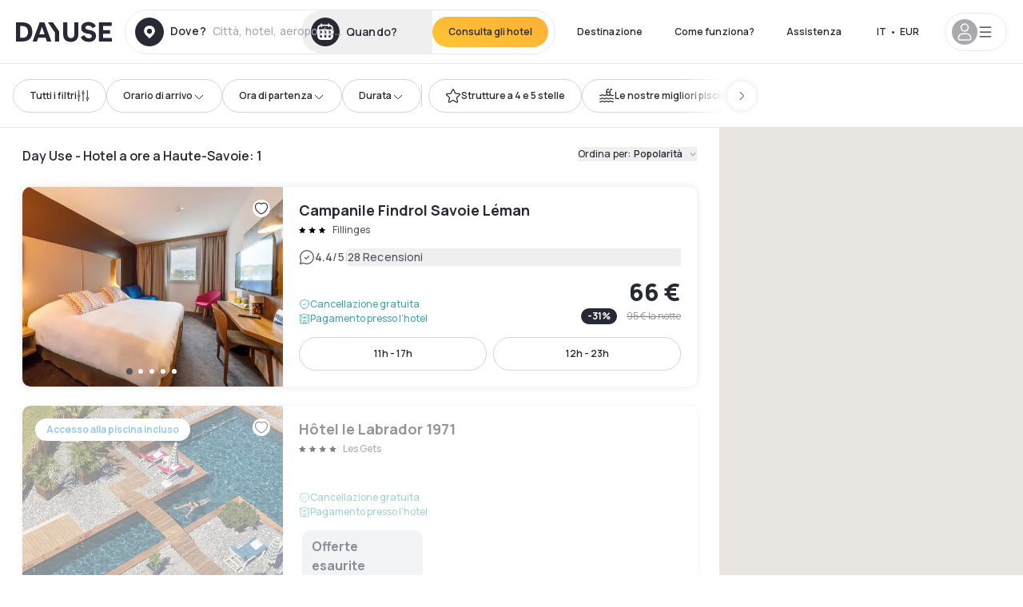

--- FILE ---
content_type: text/html; charset=utf-8
request_url: https://www.dayuse-hotels.it/s/france/auvergne-rhone-alpes/haute-savoie
body_size: 115147
content:
<!DOCTYPE html><html translate="no" lang="it-IT"><head><meta charSet="utf-8"/><meta name="viewport" content="width=device-width"/><script>
          var kameleoonLoadingTimeout = 1000;
          window.kameleoonQueue = window.kameleoonQueue || [];
          window.kameleoonStartLoadTime =  Date.now() - performance.now();
          if (!document.getElementById("kameleoonLoadingStyleSheet") && !window.kameleoonDisplayPageTimeOut)
          {
              var kameleoonS = document.getElementsByTagName("script")[0];
              var kameleoonCc = "* { visibility: hidden !important; background-image: none !important; }";
              var kameleoonStn = document.createElement("style");
              kameleoonStn.type = "text/css";
              kameleoonStn.id = "kameleoonLoadingStyleSheet";
              if (kameleoonStn.styleSheet)
              {
                  kameleoonStn.styleSheet.cssText = kameleoonCc;
              }
                  else
              {
                  kameleoonStn.appendChild(document.createTextNode(kameleoonCc));
              }
              kameleoonS.parentNode.insertBefore(kameleoonStn, kameleoonS);
              window.kameleoonDisplayPage = function(fromEngine)
                  {
                      if (!fromEngine)
                      {
                          window.kameleoonTimeout = true;
                      }
                      if (kameleoonStn.parentNode)
                      {
                          kameleoonStn.parentNode.removeChild(kameleoonStn);
                      }
                  };
              window.kameleoonDisplayPageTimeOut = window.setTimeout(window.kameleoonDisplayPage, kameleoonLoadingTimeout);
          }</script><script type="text/javascript" src="/enkoleoma.js" async=""></script><script>
              (function(w,d,s,l,i){w[l]=w[l]||[];w[l].push({'gtm.start':
              new Date().getTime(),event:'gtm.js'});var f=d.getElementsByTagName(s)[0],
              j=d.createElement(s),dl=l!='dataLayer'?'&l='+l:'';j.async=true;j.src=
              'https://sgtm.dayuse-hotels.it/tms?id='+i+dl;f.parentNode.insertBefore(j,f);
              })(window,document,'script','dataLayer', 'GTM-PFRJSLZ');
              </script><title>Hotel a ore Day Use Haute-Savoie | Fino al -75% </title><meta name="robots" content="index,follow"/><meta name="description" content="Prenota con Day Use® a Haute-Savoie. Hotel a ore fino al -75% sul prezzo notturno. Orari flessibili. Senza carta di credito. Cancellazione gratuita.

 "/><link rel="alternate" hrefLang="fr-FR" href="https://www.dayuse.fr/s/france/auvergne-rhone-alpes/haute-savoie"/><link rel="alternate" hrefLang="en-GB" href="https://www.dayuse.co.uk/s/france/auvergne-rhone-alpes/haute-savoie"/><link rel="alternate" hrefLang="it-IT" href="https://www.dayuse-hotels.it/s/france/auvergne-rhone-alpes/haute-savoie"/><link rel="alternate" hrefLang="es-ES" href="https://www.dayuse.es/s/france/auvergne-rhone-alpes/haute-savoie"/><link rel="alternate" hrefLang="de-DE" href="https://www.dayuse.de/s/france/auvergne-rhone-alpes/haute-savoie"/><link rel="alternate" hrefLang="fr-BE" href="https://www.dayuse.be/s/france/auvergne-rhone-alpes/haute-savoie"/><link rel="alternate" hrefLang="nl-BE" href="https://nl.dayuse.be/s/france/auvergne-rhone-alpes/haute-savoie"/><link rel="alternate" hrefLang="fr-CH" href="https://www.dayuse.ch/s/france/auvergne-rhone-alpes/haute-savoie"/><link rel="alternate" hrefLang="de-CH" href="https://de.dayuse.ch/s/france/auvergne-rhone-alpes/haute-savoie"/><link rel="alternate" hrefLang="pt-BR" href="https://www.dayuse.net.br/s/france/auvergne-rhone-alpes/haute-savoie"/><link rel="alternate" hrefLang="pt-PT" href="https://pt.dayuse.com/s/france/auvergne-rhone-alpes/haute-savoie"/><link rel="alternate" hrefLang="nl-NL" href="https://www.dayuse.nl/s/france/auvergne-rhone-alpes/haute-savoie"/><link rel="alternate" hrefLang="de-AT" href="https://www.dayuse.at/s/france/auvergne-rhone-alpes/haute-savoie"/><link rel="alternate" hrefLang="en-AU" href="https://au.dayuse.com/s/france/auvergne-rhone-alpes/haute-savoie"/><link rel="alternate" hrefLang="en-IE" href="https://www.dayuse.ie/s/france/auvergne-rhone-alpes/haute-savoie"/><link rel="alternate" hrefLang="zh-HK" href="https://www.dayuse.com.hk/s/france/auvergne-rhone-alpes/haute-savoie"/><link rel="alternate" hrefLang="en-HK" href="https://en.dayuse.com.hk/s/france/auvergne-rhone-alpes/haute-savoie"/><link rel="alternate" hrefLang="en-AE" href="https://www.dayuse.ae/s/france/auvergne-rhone-alpes/haute-savoie"/><link rel="alternate" hrefLang="en-QA" href="https://qa.dayuse.com/s/france/auvergne-rhone-alpes/haute-savoie"/><link rel="alternate" hrefLang="en-BH" href="https://bh.dayuse.com/s/france/auvergne-rhone-alpes/haute-savoie"/><link rel="alternate" hrefLang="en-CA" href="https://ca.dayuse.com/s/france/auvergne-rhone-alpes/haute-savoie"/><link rel="alternate" hrefLang="en-SG" href="https://www.dayuse.sg/s/france/auvergne-rhone-alpes/haute-savoie"/><link rel="alternate" hrefLang="en-SE" href="https://www.dayuse.se/s/france/auvergne-rhone-alpes/haute-savoie"/><link rel="alternate" hrefLang="en-TH" href="https://th.dayuse.com/s/france/auvergne-rhone-alpes/haute-savoie"/><link rel="alternate" hrefLang="ko-KR" href="https://kr.dayuse.com/s/france/auvergne-rhone-alpes/haute-savoie"/><link rel="alternate" hrefLang="en-NZ" href="https://nz.dayuse.com/s/france/auvergne-rhone-alpes/haute-savoie"/><link rel="alternate" hrefLang="en-US" href="https://www.dayuse.com/s/france/auvergne-rhone-alpes/haute-savoie"/><link rel="alternate" hrefLang="en" href="https://www.dayuse.com/s/france/auvergne-rhone-alpes/haute-savoie"/><link rel="alternate" hrefLang="fr" href="https://www.dayuse.fr/s/france/auvergne-rhone-alpes/haute-savoie"/><link rel="alternate" hrefLang="de" href="https://www.dayuse.de/s/france/auvergne-rhone-alpes/haute-savoie"/><link rel="alternate" hrefLang="es" href="https://www.dayuse.es/s/france/auvergne-rhone-alpes/haute-savoie"/><link rel="alternate" hrefLang="it" href="https://www.dayuse-hotels.it/s/france/auvergne-rhone-alpes/haute-savoie"/><link rel="alternate" hrefLang="nl" href="https://www.dayuse.nl/s/france/auvergne-rhone-alpes/haute-savoie"/><link rel="alternate" hrefLang="pt" href="https://pt.dayuse.com/s/france/auvergne-rhone-alpes/haute-savoie"/><link rel="alternate" hrefLang="zh" href="https://www.dayuse.com.hk/s/france/auvergne-rhone-alpes/haute-savoie"/><link rel="alternate" hrefLang="ko" href="https://kr.dayuse.com/s/france/auvergne-rhone-alpes/haute-savoie"/><link rel="alternate" hrefLang="zh-CN" href="https://cn.dayuse.com/s/france/auvergne-rhone-alpes/haute-savoie"/><link rel="alternate" hrefLang="ja-JP" href="https://jp.dayuse.com/s/france/auvergne-rhone-alpes/haute-savoie"/><link rel="alternate" hrefLang="en-IN" href="https://in.dayuse.com/s/france/auvergne-rhone-alpes/haute-savoie"/><link rel="alternate" hrefLang="el-GR" href="https://gr.dayuse.com/s/france/auvergne-rhone-alpes/haute-savoie"/><link rel="alternate" hrefLang="es-MX" href="https://mx.dayuse.com/s/france/auvergne-rhone-alpes/haute-savoie"/><link rel="alternate" hrefLang="tr-TR" href="https://tr.dayuse.com/s/france/auvergne-rhone-alpes/haute-savoie"/><link rel="alternate" hrefLang="vi-VN" href="https://vn.dayuse.com/s/france/auvergne-rhone-alpes/haute-savoie"/><link rel="alternate" hrefLang="id-ID" href="https://id.dayuse.com/s/france/auvergne-rhone-alpes/haute-savoie"/><link rel="alternate" hrefLang="pl-PL" href="https://pl.dayuse.com/s/france/auvergne-rhone-alpes/haute-savoie"/><link rel="alternate" hrefLang="en-MY" href="https://my.dayuse.com/s/france/auvergne-rhone-alpes/haute-savoie"/><link rel="alternate" hrefLang="en-PH" href="https://ph.dayuse.com/s/france/auvergne-rhone-alpes/haute-savoie"/><link rel="alternate" hrefLang="es-AR" href="https://ar.dayuse.com/s/france/auvergne-rhone-alpes/haute-savoie"/><link rel="alternate" hrefLang="en-ZA" href="https://za.dayuse.com/s/france/auvergne-rhone-alpes/haute-savoie"/><link rel="alternate" hrefLang="no-NO" href="https://no.dayuse.com/s/france/auvergne-rhone-alpes/haute-savoie"/><link rel="alternate" hrefLang="ro-RO" href="https://ro.dayuse.com/s/france/auvergne-rhone-alpes/haute-savoie"/><link rel="alternate" hrefLang="da-DK" href="https://dk.dayuse.com/s/france/auvergne-rhone-alpes/haute-savoie"/><link rel="alternate" hrefLang="bg-BG" href="https://bg.dayuse.com/s/france/auvergne-rhone-alpes/haute-savoie"/><link rel="alternate" hrefLang="fi-FI" href="https://fi.dayuse.com/s/france/auvergne-rhone-alpes/haute-savoie"/><link rel="alternate" hrefLang="hr-HR" href="https://hr.dayuse.com/s/france/auvergne-rhone-alpes/haute-savoie"/><link rel="alternate" hrefLang="hu-HU" href="https://hu.dayuse.com/s/france/auvergne-rhone-alpes/haute-savoie"/><link rel="alternate" hrefLang="es-CL" href="https://cl.dayuse.com/s/france/auvergne-rhone-alpes/haute-savoie"/><link rel="alternate" hrefLang="sk-SK" href="https://sk.dayuse.com/s/france/auvergne-rhone-alpes/haute-savoie"/><link rel="alternate" hrefLang="es-EC" href="https://ec.dayuse.com/s/france/auvergne-rhone-alpes/haute-savoie"/><link rel="alternate" hrefLang="es-CR" href="https://cr.dayuse.com/s/france/auvergne-rhone-alpes/haute-savoie"/><link rel="alternate" hrefLang="es-CO" href="https://co.dayuse.com/s/france/auvergne-rhone-alpes/haute-savoie"/><meta property="og:title" content="Hotel a ore Day Use Haute-Savoie | Fino al -75% "/><meta property="og:description" content="Prenota con Day Use® a Haute-Savoie. Hotel a ore fino al -75% sul prezzo notturno. Orari flessibili. Senza carta di credito. Cancellazione gratuita.

 "/><link rel="canonical" href="https://www.dayuse-hotels.it/s/france/auvergne-rhone-alpes/haute-savoie"/><link rel="alternate" href="/search-page-rss-feed.xml" type="application/rss+xml"/><script type="application/ld+json">{"@context":"https://schema.org","@type":"Hotel","aggregateRating":{"@type":"AggregateRating","ratingValue":"4.6","reviewCount":"566"},"name":"Dayuse","url":"https://www.dayuse.com","sameAs":["https://www.linkedin.com/company/dayuse-hotels","https://www.facebook.com/dayusecom","https://x.com/dayuse_en","https://www.instagram.com/dayuse/","https://www.youtube.com/@Dayuse"],"address":{"@type":"PostalAddress","streetAddress":"1200 Brickell Avenue","addressLocality":"Miami","addressRegion":"FL","postalCode":"33131","addressCountry":"US"},"location":[{"@type":"Place","address":{"@type":"PostalAddress","streetAddress":"1200 Brickell Avenue","addressLocality":"Miami","addressRegion":"FL","postalCode":"33131","addressCountry":"US"}},{"@type":"Place","address":{"@type":"PostalAddress","streetAddress":"6 Bd Poissonnière","postalCode":"75009","addressLocality":"Paris","addressCountry":"FR"}}],"contactPoint":[{"@type":"ContactPoint","telephone":"+1-929-284-2269","contactType":"customer service","areaServed":"US","availableLanguage":["English","Spanish","French"]},{"@type":"ContactPoint","telephone":"+33-1-76-36-05-96","contactType":"customer service","areaServed":"FR","availableLanguage":["French","English"]},{"@type":"ContactPoint","telephone":"+39-06-9450-3490","contactType":"customer service","areaServed":"IT","availableLanguage":["Italian","English"]},{"@type":"ContactPoint","telephone":"+44-20-4571-4354","contactType":"customer service","areaServed":"UK","availableLanguage":["English"]},{"@type":"ContactPoint","telephone":"+49-800-724-5975","contactType":"customer service","areaServed":"DE","availableLanguage":["German","English"]},{"@type":"ContactPoint","telephone":"+1-438-238-2481","contactType":"customer service","areaServed":"CA","availableLanguage":["English","French"]},{"@type":"ContactPoint","telephone":"+34-518-90-0594","contactType":"customer service","areaServed":"ES","availableLanguage":["Spanish","English"]},{"@type":"ContactPoint","telephone":"+31-85-107-0143","contactType":"customer service","areaServed":"NL","availableLanguage":["English","Ducth"]},{"@type":"ContactPoint","telephone":"+55-11-43803483","contactType":"customer service","areaServed":"BR","availableLanguage":["Portuguese","English"]}]}</script><link rel="preload" as="image" imageSrcSet="https://image.dayuse.com/hotels/13162/08bc46ab1c9ad66e933b99406422713a-campanile-findrol-savoie-leman.jpg?twic=v1/cover=640/quality=75 640w, https://image.dayuse.com/hotels/13162/08bc46ab1c9ad66e933b99406422713a-campanile-findrol-savoie-leman.jpg?twic=v1/cover=750/quality=75 750w, https://image.dayuse.com/hotels/13162/08bc46ab1c9ad66e933b99406422713a-campanile-findrol-savoie-leman.jpg?twic=v1/cover=828/quality=75 828w, https://image.dayuse.com/hotels/13162/08bc46ab1c9ad66e933b99406422713a-campanile-findrol-savoie-leman.jpg?twic=v1/cover=1080/quality=75 1080w, https://image.dayuse.com/hotels/13162/08bc46ab1c9ad66e933b99406422713a-campanile-findrol-savoie-leman.jpg?twic=v1/cover=1200/quality=75 1200w, https://image.dayuse.com/hotels/13162/08bc46ab1c9ad66e933b99406422713a-campanile-findrol-savoie-leman.jpg?twic=v1/cover=1920/quality=75 1920w, https://image.dayuse.com/hotels/13162/08bc46ab1c9ad66e933b99406422713a-campanile-findrol-savoie-leman.jpg?twic=v1/cover=2048/quality=75 2048w, https://image.dayuse.com/hotels/13162/08bc46ab1c9ad66e933b99406422713a-campanile-findrol-savoie-leman.jpg?twic=v1/cover=3840/quality=75 3840w" imageSizes="(min-width:768px) 420px, 100vw"/><link rel="preload" as="image" imageSrcSet="https://image.dayuse.com/hotels/13162/5d167b40d1e58566471db4b16d810bcf-campanile-findrol-savoie-leman.jpg?twic=v1/cover=640/quality=75 640w, https://image.dayuse.com/hotels/13162/5d167b40d1e58566471db4b16d810bcf-campanile-findrol-savoie-leman.jpg?twic=v1/cover=750/quality=75 750w, https://image.dayuse.com/hotels/13162/5d167b40d1e58566471db4b16d810bcf-campanile-findrol-savoie-leman.jpg?twic=v1/cover=828/quality=75 828w, https://image.dayuse.com/hotels/13162/5d167b40d1e58566471db4b16d810bcf-campanile-findrol-savoie-leman.jpg?twic=v1/cover=1080/quality=75 1080w, https://image.dayuse.com/hotels/13162/5d167b40d1e58566471db4b16d810bcf-campanile-findrol-savoie-leman.jpg?twic=v1/cover=1200/quality=75 1200w, https://image.dayuse.com/hotels/13162/5d167b40d1e58566471db4b16d810bcf-campanile-findrol-savoie-leman.jpg?twic=v1/cover=1920/quality=75 1920w, https://image.dayuse.com/hotels/13162/5d167b40d1e58566471db4b16d810bcf-campanile-findrol-savoie-leman.jpg?twic=v1/cover=2048/quality=75 2048w, https://image.dayuse.com/hotels/13162/5d167b40d1e58566471db4b16d810bcf-campanile-findrol-savoie-leman.jpg?twic=v1/cover=3840/quality=75 3840w" imageSizes="(min-width:768px) 420px, 100vw"/><link rel="preload" as="image" imageSrcSet="https://image.dayuse.com/hotels/18628/c6060558e8ff3b25730c0951cb2c1441-hotel-le-labrador-1971.jpg?twic=v1/cover=640/quality=75 640w, https://image.dayuse.com/hotels/18628/c6060558e8ff3b25730c0951cb2c1441-hotel-le-labrador-1971.jpg?twic=v1/cover=750/quality=75 750w, https://image.dayuse.com/hotels/18628/c6060558e8ff3b25730c0951cb2c1441-hotel-le-labrador-1971.jpg?twic=v1/cover=828/quality=75 828w, https://image.dayuse.com/hotels/18628/c6060558e8ff3b25730c0951cb2c1441-hotel-le-labrador-1971.jpg?twic=v1/cover=1080/quality=75 1080w, https://image.dayuse.com/hotels/18628/c6060558e8ff3b25730c0951cb2c1441-hotel-le-labrador-1971.jpg?twic=v1/cover=1200/quality=75 1200w, https://image.dayuse.com/hotels/18628/c6060558e8ff3b25730c0951cb2c1441-hotel-le-labrador-1971.jpg?twic=v1/cover=1920/quality=75 1920w, https://image.dayuse.com/hotels/18628/c6060558e8ff3b25730c0951cb2c1441-hotel-le-labrador-1971.jpg?twic=v1/cover=2048/quality=75 2048w, https://image.dayuse.com/hotels/18628/c6060558e8ff3b25730c0951cb2c1441-hotel-le-labrador-1971.jpg?twic=v1/cover=3840/quality=75 3840w" imageSizes="(min-width:768px) 420px, 100vw"/><link rel="preload" as="image" imageSrcSet="https://image.dayuse.com/hotels/18628/bc60e3acd415edcd4d34d5d95c341cbe-hotel-le-labrador-1971.jpg?twic=v1/cover=640/quality=75 640w, https://image.dayuse.com/hotels/18628/bc60e3acd415edcd4d34d5d95c341cbe-hotel-le-labrador-1971.jpg?twic=v1/cover=750/quality=75 750w, https://image.dayuse.com/hotels/18628/bc60e3acd415edcd4d34d5d95c341cbe-hotel-le-labrador-1971.jpg?twic=v1/cover=828/quality=75 828w, https://image.dayuse.com/hotels/18628/bc60e3acd415edcd4d34d5d95c341cbe-hotel-le-labrador-1971.jpg?twic=v1/cover=1080/quality=75 1080w, https://image.dayuse.com/hotels/18628/bc60e3acd415edcd4d34d5d95c341cbe-hotel-le-labrador-1971.jpg?twic=v1/cover=1200/quality=75 1200w, https://image.dayuse.com/hotels/18628/bc60e3acd415edcd4d34d5d95c341cbe-hotel-le-labrador-1971.jpg?twic=v1/cover=1920/quality=75 1920w, https://image.dayuse.com/hotels/18628/bc60e3acd415edcd4d34d5d95c341cbe-hotel-le-labrador-1971.jpg?twic=v1/cover=2048/quality=75 2048w, https://image.dayuse.com/hotels/18628/bc60e3acd415edcd4d34d5d95c341cbe-hotel-le-labrador-1971.jpg?twic=v1/cover=3840/quality=75 3840w" imageSizes="(min-width:768px) 420px, 100vw"/><meta name="next-head-count" content="78"/><link rel="preconnect" href="https://fonts.googleapis.com"/><link rel="preconnect" href="https://fonts.gstatic.com"/><link rel="stylesheet" data-href="https://fonts.googleapis.com/css2?family=Manrope:wght@200;300;400;500;600;700;800&amp;display=swap"/><link rel="preconnect" href="https://dayuse.twic.pics"/><link rel="shortcut icon" type="image/png" sizes="192x192" href="/android-chrome-192x192.png"/><link rel="apple-touch-icon" type="image/png" sizes="192x192" href="/apple-touch-icon.png"/><link rel="preload" href="/_next/static/css/bb234f50a4a930d6.css" as="style" crossorigin="anonymous"/><link rel="stylesheet" href="/_next/static/css/bb234f50a4a930d6.css" crossorigin="anonymous" data-n-g=""/><link rel="preload" href="/_next/static/css/5689c02ad49ccb8d.css" as="style" crossorigin="anonymous"/><link rel="stylesheet" href="/_next/static/css/5689c02ad49ccb8d.css" crossorigin="anonymous" data-n-p=""/><link rel="preload" href="/_next/static/css/4cd358ba8304893d.css" as="style" crossorigin="anonymous"/><link rel="stylesheet" href="/_next/static/css/4cd358ba8304893d.css" crossorigin="anonymous" data-n-p=""/><link rel="preload" href="/_next/static/css/9b2e6fdf18214438.css" as="style" crossorigin="anonymous"/><link rel="stylesheet" href="/_next/static/css/9b2e6fdf18214438.css" crossorigin="anonymous" data-n-p=""/><noscript data-n-css=""></noscript><script defer="" crossorigin="anonymous" nomodule="" src="/_next/static/chunks/polyfills-42372ed130431b0a.js"></script><script src="/_next/static/chunks/webpack-494baffd4e1fadf8.js" defer="" crossorigin="anonymous"></script><script src="/_next/static/chunks/framework-ccff4bb10ca7a844.js" defer="" crossorigin="anonymous"></script><script src="/_next/static/chunks/main-8f709d2a56ffa5e0.js" defer="" crossorigin="anonymous"></script><script src="/_next/static/chunks/pages/_app-1f243904ba75b180.js" defer="" crossorigin="anonymous"></script><script src="/_next/static/chunks/11e07bb4-ecab8e418514ca72.js" defer="" crossorigin="anonymous"></script><script src="/_next/static/chunks/2c796e83-4ea4cf921a4cf480.js" defer="" crossorigin="anonymous"></script><script src="/_next/static/chunks/6424-aa82e0af8d62506d.js" defer="" crossorigin="anonymous"></script><script src="/_next/static/chunks/1860-1fffb5fd01e02c9c.js" defer="" crossorigin="anonymous"></script><script src="/_next/static/chunks/9207-6d268bf4027f1d60.js" defer="" crossorigin="anonymous"></script><script src="/_next/static/chunks/1681-f89fc2bb6506fb2f.js" defer="" crossorigin="anonymous"></script><script src="/_next/static/chunks/8945-913e61c74bbb11e9.js" defer="" crossorigin="anonymous"></script><script src="/_next/static/chunks/2195-28341ed7eeaefc62.js" defer="" crossorigin="anonymous"></script><script src="/_next/static/chunks/3935-7c47be9f17285a78.js" defer="" crossorigin="anonymous"></script><script src="/_next/static/chunks/4634-3e35a0244367528a.js" defer="" crossorigin="anonymous"></script><script src="/_next/static/chunks/9755-b2886e792733da7b.js" defer="" crossorigin="anonymous"></script><script src="/_next/static/chunks/9803-cb5bb47e7a808b45.js" defer="" crossorigin="anonymous"></script><script src="/_next/static/chunks/3128-d5fd4e7c5309d162.js" defer="" crossorigin="anonymous"></script><script src="/_next/static/chunks/9490-2ce5a6c90f01ea35.js" defer="" crossorigin="anonymous"></script><script src="/_next/static/chunks/8744-47a51d4e1bd50fea.js" defer="" crossorigin="anonymous"></script><script src="/_next/static/chunks/5127-b2ce83e9c07559b4.js" defer="" crossorigin="anonymous"></script><script src="/_next/static/chunks/1129-2932f2ed263689f7.js" defer="" crossorigin="anonymous"></script><script src="/_next/static/chunks/4372-dfa72d1fd66359ba.js" defer="" crossorigin="anonymous"></script><script src="/_next/static/chunks/2032-1f95261d78ed5512.js" defer="" crossorigin="anonymous"></script><script src="/_next/static/chunks/373-e6d1c1c847c55bf5.js" defer="" crossorigin="anonymous"></script><script src="/_next/static/chunks/9662-b68c840f97ec1763.js" defer="" crossorigin="anonymous"></script><script src="/_next/static/chunks/8162-517609a67eb1c8dc.js" defer="" crossorigin="anonymous"></script><script src="/_next/static/chunks/544-a2b71707b36e1453.js" defer="" crossorigin="anonymous"></script><script src="/_next/static/chunks/2429-572e803dc6f606ca.js" defer="" crossorigin="anonymous"></script><script src="/_next/static/chunks/9324-f78412b2ca3262b3.js" defer="" crossorigin="anonymous"></script><script src="/_next/static/chunks/7632-338909887821353c.js" defer="" crossorigin="anonymous"></script><script src="/_next/static/chunks/7483-98f2964ec880521b.js" defer="" crossorigin="anonymous"></script><script src="/_next/static/chunks/9743-d3238b15c014d820.js" defer="" crossorigin="anonymous"></script><script src="/_next/static/chunks/6175-4f03b81fbe54518b.js" defer="" crossorigin="anonymous"></script><script src="/_next/static/chunks/pages/s/%5B%5B...slug%5D%5D-faa770376964b958.js" defer="" crossorigin="anonymous"></script><script src="/_next/static/5a3e81dbfd9669d5d76c0f4d77b3290453df30bb/_buildManifest.js" defer="" crossorigin="anonymous"></script><script src="/_next/static/5a3e81dbfd9669d5d76c0f4d77b3290453df30bb/_ssgManifest.js" defer="" crossorigin="anonymous"></script><link rel="stylesheet" href="https://fonts.googleapis.com/css2?family=Manrope:wght@200;300;400;500;600;700;800&display=swap"/></head><body><noscript></noscript><div id="__next"><div><div class="sticky top-0 z-30 hidden md:block"></div><header class="z-40 h-20 left-0 right-0 top-0 sticky md:block hidden border-b"><div class="flex items-center justify-between h-full px-5"><div class="flex flex-1 items-center justify-between md:justify-start"><div class="flex"><div class="block md:hidden text-shadow-black"><div class="flex items-center h-full"><svg class="h-6 w-6 mr-4" type="button" aria-haspopup="dialog" aria-expanded="false" aria-controls="radix-:R1b66:" data-state="closed"><use href="/common-icons-1764665529445.sprite.svg#menu"></use></svg></div></div><a class="mr-4 text-shadow-black" href="/"><span class="sr-only">Dayuse</span><svg data-name="Layer 1" xmlns="http://www.w3.org/2000/svg" viewBox="0 0 481.62 100" width="120" height="30" fill="currentColor"><path d="M481.62 97.76v-18.1H437.3V58.77h35.49v-18H437.3V20.2h43.76V2.1h-64.93v95.66zm-156-22.16c6 15.42 20.9 24.26 40.68 24.26 22.2 0 35.7-11.36 35.7-30.29 0-14.59-8.84-24.69-28.19-28.48l-13.51-2.66c-7.85-1.54-11.78-5.19-11.78-10 0-6.73 5.61-10.66 15-10.66s16.27 4.77 20.34 13.33L401 21.74C395.93 8.13 382 0 363.39 0c-21.6 0-35.76 10.8-35.76 29.87 0 14.73 9.11 24.27 27.2 27.77l13.61 2.67C376.85 62 381.06 65.5 381.06 71c0 7-5.61 11.08-14.86 11.08-10.66 0-18.1-5.75-23-16.27zM275.17 100C298.73 100 313 86.4 313 62.55V2.1h-20v59.47c0 12.62-6.59 19.5-17.39 19.5s-17.39-6.88-17.39-19.5V2.1H237v60.45C237 86.4 251.47 100 275.17 100M160.73 2.1l34.64 50.35v45.31h21.18V47L185.69 2.1zM130.43 24l12.77 37.71h-25.53zm47.13 73.78L142.64 2.1h-24.13L83.59 97.76h21.88l6.17-18.24h37.59l6.17 18.24zM21.18 20.34H32c18.51 0 28.47 10.52 28.47 29.59S50.49 79.52 32 79.52H21.18zm11.36 77.42c32 0 49.51-17 49.51-47.83S64.52 2.1 32.54 2.1H0v95.66z"></path></svg></a></div><div class=""><div class="lg:mt-0 flex flex-wrap h-14 flex-1 rounded-full"><div class="flex items-center justify-between overflow-hidden rounded-full w-full border border-shadow-black-10"><div class="flex py-2 md:py-0 h-full"><div><div class="rounded-full md:flex items-center h-full md:pl-3 hover:cursor-pointer focus:cursor-text md:hover:bg-shadow-black-10"><div class="relative hidden md:flex items-center pr-3 font-medium"><svg class="shrink-0 text-shadow-black size-9"><use href="/common-icons-1764665529445.sprite.svg#solid-circle-place"></use></svg><div class="relative w-full"><div class="body3 focus absolute pointer-events-none whitespace-nowrap inset-0 flex items-center px-2 truncate">Dove?<span class="body3 text-shadow-black-40 ml-2 truncate">Città, hotel, aeroporto...</span></div><input type="text" class="focus focus:outline-none pl-2 pr-4 truncate lg:w-40 w-full bg-transparent md:focus:bg-white hover:cursor-pointer focus:cursor-text" autoComplete="off" value=""/></div></div></div><div class="md:hidden flex items-center h-full w-full px-3 font-semibold cursor-pointer"><svg class="size-6 text-gray-500 mr-3"><use href="/common-icons-1764665529445.sprite.svg#search"></use></svg>Ricerca di un hotel diurno</div></div><div class="flex rounded-full abtest-calendar abtest-off hover:bg-shadow-black-10"><div class="cursor-pointer"><button type="button" class="hidden md:flex items-center px-3 space-x-2 rounded-full h-full md:pr-3 md:rounded-r-none"><svg class="h-9 w-9 fill-current text-shadow-black"><use href="/common-icons-1764665529445.sprite.svg#solid-circle-calendar"></use></svg><span class="body3 focus w-24 focus:outline-none text-left whitespace-nowrap truncate">Quando?</span></button></div><div class="hidden h-full md:rounded-r-full md:flex py-2 mr-2"><button class="flex justify-center select-none items-center rounded-full text-shadow-black bg-gradient-to-bl from-[#FFAF36] to-sunshine-yellow cursor-pointer whitespace-nowrap active:bg-sunshine-yellow active:bg-none hover:bg-[#FFAF36] hover:bg-none disabled:bg-shadow-black-40 disabled:bg-none disabled:text-white disabled:cursor-default text-button-sm py-3 px-5" type="submit"><span>Consulta gli hotel</span></button></div></div></div></div></div></div></div><div class="hidden lg:flex items-center"><button class="inline-flex items-center justify-center gap-2 whitespace-nowrap rounded-full transition-colors focus-visible:outline-none focus-visible:ring-2 focus-visible:ring-offset-2 focus-visible:ring-black disabled:pointer-events-none disabled:opacity-50 [&amp;_svg]:pointer-events-none [&amp;_svg]:size-4 [&amp;_svg]:shrink-0 bg-transparent hover:bg-[#F8F7FB] active:bg-[#E9E9F3] focus:bg-white/25 disabled:bg-shadow-black-20 ds-text-button-sm py-3 px-5 h-[42px] text-shadow-black" type="button" aria-haspopup="dialog" aria-expanded="false" aria-controls="radix-:Rd66:" data-state="closed">Destinazione</button><button class="items-center justify-center gap-2 whitespace-nowrap rounded-full transition-colors focus-visible:outline-none focus-visible:ring-2 focus-visible:ring-offset-2 focus-visible:ring-black disabled:pointer-events-none disabled:opacity-50 [&amp;_svg]:pointer-events-none [&amp;_svg]:size-4 [&amp;_svg]:shrink-0 bg-transparent hover:bg-[#F8F7FB] active:bg-[#E9E9F3] focus:bg-white/25 text-shadow-black disabled:bg-shadow-black-20 ds-text-button-sm py-3 px-5 h-[42px] xl:block hidden" href="/how-it-works">Come funziona?</button><button class="items-center justify-center gap-2 whitespace-nowrap rounded-full transition-colors focus-visible:outline-none focus-visible:ring-2 focus-visible:ring-offset-2 focus-visible:ring-black disabled:pointer-events-none disabled:opacity-50 [&amp;_svg]:pointer-events-none [&amp;_svg]:size-4 [&amp;_svg]:shrink-0 bg-transparent hover:bg-[#F8F7FB] active:bg-[#E9E9F3] focus:bg-white/25 text-shadow-black disabled:bg-shadow-black-20 ds-text-button-sm py-3 px-5 h-[42px] xl:block hidden" href="https://support.dayuse.com/hc/it">Assistenza</button><button class="items-center justify-center gap-2 whitespace-nowrap rounded-full transition-colors focus-visible:outline-none focus-visible:ring-2 focus-visible:ring-offset-2 focus-visible:ring-black disabled:pointer-events-none disabled:opacity-50 [&amp;_svg]:pointer-events-none [&amp;_svg]:size-4 [&amp;_svg]:shrink-0 bg-transparent hover:bg-[#F8F7FB] active:bg-[#E9E9F3] focus:bg-white/25 text-shadow-black disabled:bg-shadow-black-20 ds-text-button-sm py-3 px-5 h-[42px] hidden">06 9450 3490</button><div class="pr-2"><button class="inline-flex items-center justify-center gap-2 whitespace-nowrap rounded-full transition-colors focus-visible:outline-none focus-visible:ring-2 focus-visible:ring-offset-2 focus-visible:ring-black disabled:pointer-events-none disabled:opacity-50 [&amp;_svg]:pointer-events-none [&amp;_svg]:size-4 [&amp;_svg]:shrink-0 bg-transparent hover:bg-[#F8F7FB] active:bg-[#E9E9F3] focus:bg-white/25 text-shadow-black disabled:bg-shadow-black-20 ds-text-button-sm py-3 px-5 h-[42px]" type="button" aria-haspopup="dialog" aria-expanded="false" aria-controls="radix-:R1d66:" data-state="closed"><span class="uppercase mx-1">it</span><span>•</span><span class="mx-1">EUR</span></button></div><button class="bg-white flex gap-3 items-center active:shadow-100 rounded-full h-12 pl-2 pr-4 border border-shadow-black-10 hover:border-shadow-black-80" type="button" id="radix-:R1l66:" aria-haspopup="menu" aria-expanded="false" data-state="closed" data-slot="dropdown-menu-trigger"><span class="h-8 w-8 rounded-full flex items-center justify-center uppercase bg-shadow-black-40"><svg class="h-6 w-6 text-white fill-current"><use href="/common-icons-1764665529445.sprite.svg#user"></use></svg><span class="font-bold"></span></span><svg class="h-5 w-5 text-shadow-black"><use href="/common-icons-1764665529445.sprite.svg#menu"></use></svg></button></div></div></header><script type="application/ld+json">[{"@context":"https://schema.org","@type":"Hotel","@id":"https://www.dayuse-hotels.it/hotels/france/campanile-findrol-savoie-leman","name":"Campanile Findrol Savoie Léman","url":"https://www.dayuse-hotels.it/hotels/france/campanile-findrol-savoie-leman","telephone":"06 9450 3490","priceRange":"Price starts at 66 EUR. We adjust our prices regularly","image":["https://dayuse.twic.pics/hotels/13162/08bc46ab1c9ad66e933b99406422713a-campanile-findrol-savoie-leman.jpg","https://dayuse.twic.pics/hotels/13162/5d167b40d1e58566471db4b16d810bcf-campanile-findrol-savoie-leman.jpg","https://dayuse.twic.pics/hotels/13162/a7fa18011a975a075a0534d704745b3a-campanile-findrol-savoie-leman.jpg","https://dayuse.twic.pics/hotels/13162/d0b64a5c4278929f6c012e8f83dcb34d-campanile-findrol-savoie-leman.jpg","https://dayuse.twic.pics/hotels/13162/47d307cbc1735350ccef5a8b74669092-campanile-findrol-savoie-leman.jpg","https://dayuse.twic.pics/hotels/13162/6f43adb396b4d8e495c24a29c8c31626-campanile-findrol-savoie-leman.jpg","https://dayuse.twic.pics/hotels/13162/d5a16cb661c7e26cb44187e8c24224e4-campanile-findrol-savoie-leman.jpg","https://dayuse.twic.pics/hotels/13162/cba7f381703d0e426e3843d813fad610-campanile-findrol-savoie-leman.jpg","https://dayuse.twic.pics/hotels/13162/75efd68d8dd27210e407494d5f42f1d5-campanile-findrol-savoie-leman.jpg","https://dayuse.twic.pics/hotels/13162/891b1f262a3aff27db883105cd23dc3e-campanile-findrol-savoie-leman.jpg"],"address":{"@type":"PostalAddress","addressLocality":"Fillinges","addressRegion":""},"geo":{"latitude":"46.1506419","longitude":"6.3212045","@type":"GeoCoordinates"},"aggregateRating":{"@type":"AggregateRating","ratingCount":28,"ratingValue":"4.4"}},{"@context":"https://schema.org","@type":"Hotel","@id":"https://www.dayuse-hotels.it/hotels/france/hotel-le-labrador-1971","name":"Hôtel le Labrador 1971","url":"https://www.dayuse-hotels.it/hotels/france/hotel-le-labrador-1971","telephone":"06 9450 3490","priceRange":"Price starts at 135 EUR. We adjust our prices regularly","image":["https://dayuse.twic.pics/hotels/18628/c6060558e8ff3b25730c0951cb2c1441-hotel-le-labrador-1971.jpg","https://dayuse.twic.pics/hotels/18628/bc60e3acd415edcd4d34d5d95c341cbe-hotel-le-labrador-1971.jpg","https://dayuse.twic.pics/hotels/18628/b6832349b017925f44dcdeb17e91e5ea-hotel-le-labrador-1971.jpg","https://dayuse.twic.pics/hotels/18628/63037e6b2d982c63f8063d4a743accdb-hotel-le-labrador-1971.jpg","https://dayuse.twic.pics/hotels/18628/46a8dd80f68da7785ce127902e57bf65-hotel-le-labrador-1971.jpg","https://dayuse.twic.pics/hotels/18628/cead847ca941a3fd21697245bb5122db-hotel-le-labrador-1971.jpg","https://dayuse.twic.pics/hotels/18628/1e8e030402b0cb51c205fb13b38bfa2a-hotel-le-labrador-1971.jpg","https://dayuse.twic.pics/hotels/18628/7b5622e6687769b18f2d9cb50e81da73-hotel-le-labrador-1971.jpg","https://dayuse.twic.pics/hotels/18628/bb459225aa7e52ca835f3aeb8089162b-hotel-le-labrador-1971.jpg","https://dayuse.twic.pics/hotels/18628/a996b8fa2243a01c5b0e8657efbd305e-hotel-le-labrador-1971.jpg"],"address":{"@type":"PostalAddress","addressLocality":"Les Gets","addressRegion":""},"geo":{"latitude":"46.1539436","longitude":"6.6671449","@type":"GeoCoordinates"}}]</script><div class="hidden md:flex sticky top-[79px] z-30 h-20 px-4 gap-2 items-center bg-white border-b"><div class="relative"><button class="inline-flex items-center justify-center gap-2 whitespace-nowrap rounded-full transition-colors focus-visible:outline-none focus-visible:ring-2 focus-visible:ring-offset-2 focus-visible:ring-black disabled:pointer-events-none disabled:opacity-50 [&amp;_svg]:pointer-events-none [&amp;_svg]:size-4 [&amp;_svg]:shrink-0 text-shadow-black border border-shadow-black-20 bg-white active:bg-shadow-black-3 active:border-shadow-black hover:bg-shadow-black-3 ds-text-button-sm py-3 px-5 h-[42px]" type="button" aria-haspopup="dialog" aria-expanded="false" aria-controls="radix-:R26a6:" data-state="closed"><span class="">Tutti i filtri</span><svg><use href="/common-icons-1764665529445.sprite.svg#filter"></use></svg></button></div><button class="inline-flex items-center justify-center gap-2 whitespace-nowrap rounded-full transition-colors focus-visible:outline-none focus-visible:ring-2 focus-visible:ring-offset-2 focus-visible:ring-black disabled:pointer-events-none disabled:opacity-50 [&amp;_svg]:pointer-events-none [&amp;_svg]:size-4 [&amp;_svg]:shrink-0 text-shadow-black border border-shadow-black-20 bg-white active:bg-shadow-black-3 active:border-shadow-black hover:bg-shadow-black-3 ds-text-button-sm py-3 px-5 h-[42px] data-[state=open]:outline data-[state=open]:outline-1 data-[state=open]:outline-offset-1 data-[state=open]:border-purple-dawn data-[state=open]:bg-pale-pink-10" type="button" aria-haspopup="dialog" aria-expanded="false" aria-controls="radix-:Raa6:" data-state="closed">Orario di arrivo<svg><use href="/common-icons-1764665529445.sprite.svg#chevron-down"></use></svg></button><button class="inline-flex items-center justify-center gap-2 whitespace-nowrap rounded-full transition-colors focus-visible:outline-none focus-visible:ring-2 focus-visible:ring-offset-2 focus-visible:ring-black disabled:pointer-events-none disabled:opacity-50 [&amp;_svg]:pointer-events-none [&amp;_svg]:size-4 [&amp;_svg]:shrink-0 text-shadow-black border border-shadow-black-20 bg-white active:bg-shadow-black-3 active:border-shadow-black hover:bg-shadow-black-3 ds-text-button-sm py-3 px-5 h-[42px] data-[state=open]:outline data-[state=open]:outline-1 data-[state=open]:outline-offset-1 data-[state=open]:border-purple-dawn data-[state=open]:bg-pale-pink-10" type="button" aria-haspopup="dialog" aria-expanded="false" aria-controls="radix-:Rea6:" data-state="closed">Ora di partenza<svg><use href="/common-icons-1764665529445.sprite.svg#chevron-down"></use></svg></button><button class="inline-flex items-center justify-center gap-2 whitespace-nowrap rounded-full transition-colors focus-visible:outline-none focus-visible:ring-2 focus-visible:ring-offset-2 focus-visible:ring-black disabled:pointer-events-none disabled:opacity-50 [&amp;_svg]:pointer-events-none [&amp;_svg]:size-4 [&amp;_svg]:shrink-0 text-shadow-black border border-shadow-black-20 bg-white active:bg-shadow-black-3 active:border-shadow-black hover:bg-shadow-black-3 ds-text-button-sm py-3 px-5 h-[42px] data-[state=open]:outline data-[state=open]:outline-1 data-[state=open]:outline-offset-1 data-[state=open]:border-purple-dawn data-[state=open]:bg-pale-pink-10 data-[abtest-duration-filter=b]:hidden" data-abtest-duration-filter="a" type="button" aria-haspopup="dialog" aria-expanded="false" aria-controls="radix-:Ria6:" data-state="closed">Durata<svg><use href="/common-icons-1764665529445.sprite.svg#chevron-down"></use></svg></button><button class="inline-flex items-center justify-center gap-2 whitespace-nowrap rounded-full transition-colors focus-visible:outline-none focus-visible:ring-2 focus-visible:ring-offset-2 focus-visible:ring-black disabled:pointer-events-none disabled:opacity-50 [&amp;_svg]:pointer-events-none [&amp;_svg]:size-4 [&amp;_svg]:shrink-0 text-shadow-black border border-shadow-black-20 bg-white active:bg-shadow-black-3 active:border-shadow-black hover:bg-shadow-black-3 ds-text-button-sm py-3 px-5 h-[42px] data-[state=open]:outline data-[state=open]:outline-1 data-[state=open]:outline-offset-1 data-[state=open]:border-purple-dawn data-[state=open]:bg-pale-pink-10 data-[abtest-duration-filter=a]:hidden" data-abtest-duration-filter="a" type="button" aria-haspopup="dialog" aria-expanded="false" aria-controls="radix-:Rma6:" data-state="closed">Prezzi<svg><use href="/common-icons-1764665529445.sprite.svg#chevron-down"></use></svg></button><div data-orientation="vertical" role="none" class="shrink-0 bg-shadow-black-20 w-[1px] h-[28px] self-center"></div><div class="relative flex min-w-0"><div class="opacity-0 transition-opacity absolute flex items-center left-0 h-full pr-16 from-white to-transparent bg-gradient-to-r from-40% pointer-events-none"><button class="inline-flex items-center justify-center gap-2 whitespace-nowrap rounded-full transition-colors focus-visible:outline-none focus-visible:ring-2 focus-visible:ring-offset-2 focus-visible:ring-black disabled:pointer-events-none disabled:opacity-50 [&amp;_svg]:pointer-events-none [&amp;_svg]:size-4 [&amp;_svg]:shrink-0 text-shadow-black shadow-100 bg-white active:bg-shadow-black-3 active:border-shadow-black hover:bg-shadow-black-3 h-9 w-9 pointer-events-auto js-previous-filters" type="button"><svg><use href="/common-icons-1764665529445.sprite.svg#chevron-left"></use></svg></button></div><div class="overflow-x-scroll flex gap-2 items-center px-2 py-2 -my-2 scrollbar-hide"><button type="button" role="switch" aria-checked="false" data-state="unchecked" value="on" class="inline-flex items-center justify-center gap-2 whitespace-nowrap transition-colors focus-visible:outline-none focus-visible:ring-2 focus-visible:ring-offset-2 focus-visible:ring-black disabled:pointer-events-none [&amp;_svg]:pointer-events-none [&amp;_svg]:shrink-0 text-shadow-black rounded-full bg-white border border-shadow-black-20 hover:border-shadow-black-60 font-semibold disabled:opacity-40 data-[state=checked]:border-purple-dawn data-[state=checked]:bg-[#F1EFFF] ds-text-button-sm py-3 px-5 h-[42px] js-superfilter" data-category-name="4-5-star" data-category-type="functional" data-active="true"><svg class="size-5"><use href="/common-icons-1764665529445.sprite.svg#star"></use></svg><span>Strutture a 4 e 5 stelle</span><span data-state="unchecked" class="data-[state=unchecked]:hidden"><svg class="size-3"><use href="/common-icons-1764665529445.sprite.svg#cross"></use></svg></span></button><input type="checkbox" aria-hidden="true" style="transform:translateX(-100%);position:absolute;pointer-events:none;opacity:0;margin:0" tabindex="-1" value="on"/><button type="button" role="switch" aria-checked="false" data-state="unchecked" value="on" class="inline-flex items-center justify-center gap-2 whitespace-nowrap transition-colors focus-visible:outline-none focus-visible:ring-2 focus-visible:ring-offset-2 focus-visible:ring-black disabled:pointer-events-none [&amp;_svg]:pointer-events-none [&amp;_svg]:shrink-0 text-shadow-black rounded-full bg-white border border-shadow-black-20 hover:border-shadow-black-60 font-semibold disabled:opacity-40 data-[state=checked]:border-purple-dawn data-[state=checked]:bg-[#F1EFFF] ds-text-button-sm py-3 px-5 h-[42px] js-superfilter" data-category-name="best-pools" data-category-type="functional" data-active="true"><svg class="size-5"><use href="/hotel-amenities-icons-1764665529596.sprite.svg#outdoor-pool"></use></svg><span>Le nostre migliori piscine</span><span data-state="unchecked" class="data-[state=unchecked]:hidden"><svg class="size-3"><use href="/common-icons-1764665529445.sprite.svg#cross"></use></svg></span></button><input type="checkbox" aria-hidden="true" style="transform:translateX(-100%);position:absolute;pointer-events:none;opacity:0;margin:0" tabindex="-1" value="on"/></div><div class="transition-opacity absolute flex items-center -right-0 h-full pl-16 from-white to-transparent bg-gradient-to-l from-40% pointer-events-none"><button class="inline-flex items-center justify-center gap-2 whitespace-nowrap rounded-full transition-colors focus-visible:outline-none focus-visible:ring-2 focus-visible:ring-offset-2 focus-visible:ring-black disabled:pointer-events-none disabled:opacity-50 [&amp;_svg]:pointer-events-none [&amp;_svg]:size-4 [&amp;_svg]:shrink-0 text-shadow-black shadow-100 bg-white active:bg-shadow-black-3 active:border-shadow-black hover:bg-shadow-black-3 h-9 w-9 pointer-events-auto js-next-filters" type="button"><svg><use href="/common-icons-1764665529445.sprite.svg#chevron-right"></use></svg></button></div></div></div><main class="w-full xl:flex"><div class="relative bg-white rounded-t-3xl h-full transition-duration-300 xl:max-w-[900px] max-w-full flex-auto"><div class="fixed -left-2 -right-2 md:hidden z-40 md:shadow-md"><div class="flex items-center justify-between bg-white py-2 ds-container h-16 gap-4"><div class="flex items-center"><div class="flex items-center h-full"><svg class="h-6 w-6 mr-4" type="button" aria-haspopup="dialog" aria-expanded="false" aria-controls="radix-:Rkmq6:" data-state="closed"><use href="/common-icons-1764665529445.sprite.svg#menu"></use></svg></div></div><div class="flex flex-1 min-w-0 h-full rounded-full px-5 md:shadow-lg bg-[#F2F2F3]"><div class="flex items-center flex-1 min-w-0 mx-2 divide-x divide-shadow-black-40"><div class="min-w-0 flex-1"><button class="body4 bold outline-none flex min-w-0 w-full pr-2 text-left"><span class="text-[#898191] truncate">città, hotel, ...</span></button></div><div class="abtest-calendar abtest-off"><button class="whitespace-nowrap pl-3"><span class="body3 whitespace-nowrap">Quando?</span></button></div></div></div><div class="relative"><button class="inline-flex items-center justify-center gap-2 whitespace-nowrap rounded-full transition-colors focus-visible:outline-none focus-visible:ring-2 focus-visible:ring-offset-2 focus-visible:ring-black disabled:pointer-events-none disabled:opacity-50 [&amp;_svg]:pointer-events-none [&amp;_svg]:size-4 [&amp;_svg]:shrink-0 text-shadow-black bg-white active:bg-shadow-black-3 active:border-shadow-black hover:bg-shadow-black-3 h-9 w-9 border border-shadow-black-20" type="button" aria-haspopup="dialog" aria-expanded="false" aria-controls="radix-:R5kmq6:" data-state="closed"><span class="sr-only">Tutti i filtri</span><svg><use href="/common-icons-1764665529445.sprite.svg#filter"></use></svg></button></div></div><div class="floating-bar w-full overflow-auto px-4 pt-2 pb-4 flex gap-2 transition-[background] scrollbar-hide"><button class="inline-flex items-center justify-center gap-2 whitespace-nowrap rounded-full transition-colors focus-visible:outline-none focus-visible:ring-2 focus-visible:ring-offset-2 focus-visible:ring-black disabled:pointer-events-none disabled:opacity-50 [&amp;_svg]:pointer-events-none [&amp;_svg]:size-4 [&amp;_svg]:shrink-0 text-shadow-black shadow-100 bg-white active:bg-shadow-black-3 active:border-shadow-black hover:bg-shadow-black-3 ds-text-button-sm py-3 px-5 h-[42px] data-[state=open]:outline data-[state=open]:outline-1 data-[state=open]:outline-offset-1" type="button" aria-haspopup="dialog" aria-expanded="false" aria-controls="radix-:Romq6:" data-state="closed">Orario di arrivo<svg><use href="/common-icons-1764665529445.sprite.svg#chevron-down"></use></svg></button><button class="inline-flex items-center justify-center gap-2 whitespace-nowrap rounded-full transition-colors focus-visible:outline-none focus-visible:ring-2 focus-visible:ring-offset-2 focus-visible:ring-black disabled:pointer-events-none disabled:opacity-50 [&amp;_svg]:pointer-events-none [&amp;_svg]:size-4 [&amp;_svg]:shrink-0 text-shadow-black shadow-100 bg-white active:bg-shadow-black-3 active:border-shadow-black hover:bg-shadow-black-3 ds-text-button-sm py-3 px-5 h-[42px] data-[state=open]:outline data-[state=open]:outline-1 data-[state=open]:outline-offset-1" type="button" aria-haspopup="dialog" aria-expanded="false" aria-controls="radix-:R18mq6:" data-state="closed">Ora di partenza<svg><use href="/common-icons-1764665529445.sprite.svg#chevron-down"></use></svg></button><button class="inline-flex items-center justify-center gap-2 whitespace-nowrap rounded-full transition-colors focus-visible:outline-none focus-visible:ring-2 focus-visible:ring-offset-2 focus-visible:ring-black disabled:pointer-events-none disabled:opacity-50 [&amp;_svg]:pointer-events-none [&amp;_svg]:size-4 [&amp;_svg]:shrink-0 text-shadow-black shadow-100 bg-white active:bg-shadow-black-3 active:border-shadow-black hover:bg-shadow-black-3 ds-text-button-sm py-3 px-5 h-[42px] data-[state=open]:outline data-[state=open]:outline-1 data-[state=open]:outline-offset-1 data-[abtest-duration-filter=b]:hidden" data-abtest-duration-filter="a" type="button" aria-haspopup="dialog" aria-expanded="false" aria-controls="radix-:R1omq6:" data-state="closed">Durata<svg><use href="/common-icons-1764665529445.sprite.svg#chevron-down"></use></svg></button><button class="inline-flex items-center justify-center gap-2 whitespace-nowrap rounded-full transition-colors focus-visible:outline-none focus-visible:ring-2 focus-visible:ring-offset-2 focus-visible:ring-black disabled:pointer-events-none disabled:opacity-50 [&amp;_svg]:pointer-events-none [&amp;_svg]:size-4 [&amp;_svg]:shrink-0 text-shadow-black shadow-100 bg-white active:bg-shadow-black-3 active:border-shadow-black hover:bg-shadow-black-3 ds-text-button-sm py-3 px-5 h-[42px] data-[state=open]:outline data-[state=open]:outline-1 data-[state=open]:outline-offset-1 data-[abtest-duration-filter=a]:hidden" data-abtest-duration-filter="a" type="button" aria-haspopup="dialog" aria-expanded="false" aria-controls="radix-:R28mq6:" data-state="closed">Prezzi<svg><use href="/common-icons-1764665529445.sprite.svg#chevron-down"></use></svg></button><div data-orientation="vertical" role="none" class="shrink-0 bg-shadow-black-20 w-[1px] h-[28px] self-center"></div><button type="button" role="switch" aria-checked="false" data-state="unchecked" value="on" class="inline-flex items-center justify-center gap-2 whitespace-nowrap transition-colors focus-visible:outline-none focus-visible:ring-2 focus-visible:ring-offset-2 focus-visible:ring-black disabled:pointer-events-none [&amp;_svg]:pointer-events-none [&amp;_svg]:shrink-0 text-shadow-black rounded-full bg-white shadow-200 border-shadow-black-80 hover:border-shadow-black-80 font-semibold disabled:opacity-40 data-[state=checked]:bg-[#F1EFFF] data-[state=checked]:text-shadow-black data-[state=checked]:border-purple-dawn data-[state=checked]:border ds-text-button-sm py-3 px-5 h-[42px] js-superfilter" data-category-name="4-5-star" data-category-type="functional" data-active="true"><svg class="size-5"><use href="/common-icons-1764665529445.sprite.svg#star"></use></svg><span>Strutture a 4 e 5 stelle</span><span data-state="unchecked" class="data-[state=unchecked]:hidden"><svg class="size-3"><use href="/common-icons-1764665529445.sprite.svg#cross"></use></svg></span></button><input type="checkbox" aria-hidden="true" style="transform:translateX(-100%);position:absolute;pointer-events:none;opacity:0;margin:0" tabindex="-1" value="on"/><button type="button" role="switch" aria-checked="false" data-state="unchecked" value="on" class="inline-flex items-center justify-center gap-2 whitespace-nowrap transition-colors focus-visible:outline-none focus-visible:ring-2 focus-visible:ring-offset-2 focus-visible:ring-black disabled:pointer-events-none [&amp;_svg]:pointer-events-none [&amp;_svg]:shrink-0 text-shadow-black rounded-full bg-white shadow-200 border-shadow-black-80 hover:border-shadow-black-80 font-semibold disabled:opacity-40 data-[state=checked]:bg-[#F1EFFF] data-[state=checked]:text-shadow-black data-[state=checked]:border-purple-dawn data-[state=checked]:border ds-text-button-sm py-3 px-5 h-[42px] js-superfilter" data-category-name="best-pools" data-category-type="functional" data-active="true"><svg class="size-5"><use href="/hotel-amenities-icons-1764665529596.sprite.svg#outdoor-pool"></use></svg><span>Le nostre migliori piscine</span><span data-state="unchecked" class="data-[state=unchecked]:hidden"><svg class="size-3"><use href="/common-icons-1764665529445.sprite.svg#cross"></use></svg></span></button><input type="checkbox" aria-hidden="true" style="transform:translateX(-100%);position:absolute;pointer-events:none;opacity:0;margin:0" tabindex="-1" value="on"/></div></div><div class="js-search-banner-gift-card hidden"></div><div class="relative xl:hidden" style="height:40vh;z-index:-1"></div><div class="relative bg-white z-10 rounded-t-3xl" style="transform:translateY(0px)"><div style="touch-action:none" class="flex justify-center py-4 xl:hidden select-none"><span class="block h-1 w-[100px] bg-[#D0CCD3] rounded-full"></span></div><article data-search-type="classic" id="js-search-results" class="bg-white md:pt-6"><div class="flex justify-between md:px-7 px-4 pb-0 md:pb-4 pt-3 md:pt-0 w-full"><div class="flex-inline justify-center md:justify-start title6 w-full text-center md:text-left mb-4 md:mb-0"><h1 class="inline">Day Use - Hotel a ore a Haute-Savoie</h1><span>:<!-- --> <!-- -->1</span></div><div class="w-full md:block hidden"><div class="relative" id="js-search-sort"><div class="flex justify-end w-full"><button name="sort" class="flex items-center"><div class="body4 mr-1">Ordina per<!-- -->:</div><div class="text-button-sm">Popolarità</div><svg class="ml-2 size-[10px] -rotate-90"><use href="/common-icons-1764665529445.sprite.svg#chevron-left"></use></svg></button></div></div></div></div><div class="relative"><div class="flex flex-col"><section data-abtest-search-ranking="a" class="js-search-results-cardhotel md:py-3 md:px-7 p-4 md:p-0 rounded-10 md:rounded-20" data-hotel="13162" data-online-max-reduction-percentage="10"><div data-hotel-id="13162" class="relative bg-white w-full flex flex-col md:flex-row md:flex-nowrap rounded-10 shadow-100 hover:shadow-200 duration-100"><a target="_self" rel="noreferrer" title="Campanile Findrol Savoie Léman" class="absolute top-0 right-0 left-0 bottom-0 text-[0px]" href="/hotels/france/campanile-findrol-savoie-leman">Campanile Findrol Savoie Léman</a><div class="relative mb-2 md:mb-0 md:w-[326px] md:flex-none md:rounded-l-10"><div class="bg-white pt-[56.25%] md:pt-[66.66%] h-full overflow-hidden relative rounded-t-10 md:rounded-r-none md:rounded-l-10"><button class="js-button-favorite z-20 absolute top-0 h-[22px] w-[22px] flex justify-center items-center rounded-full bg-white m-4 focus:outline-none right-0"><svg class="size-[18px] mx-auto"><use href="/common-icons-1764665529445.sprite.svg#heart"></use></svg></button><div class="absolute lg:overflow-x-hidden top-0 left-0 w-full h-full"><div class="absolute left-0 top-0 right-0 bottom-0 flex flex-col justify-between items-center pointer-events-none"><span class="block"><div class="lg:pointer-events-auto absolute left-0 top-0 right-0 bottom-0 flex flex-row justify-between items-center"><button class="opacity-0 absolute z-10 top-1/2 mx-4 bg-shadow-black flex justify-center items-center h-5 w-5 rounded-full -translate-y-[50%]"><span class="sr-only">Indietro</span><svg class="size-3 text-white"><use href="/common-icons-1764665529445.sprite.svg#chevron-left"></use></svg></button><button class="opacity-0 absolute z-10 top-1/2 right-0 mx-4 bg-shadow-black  flex justify-center items-center h-5 w-5 rounded-full -translate-y-[50%]"><span class="sr-only">Avanti</span><svg class="size-3 text-white"><use href="/common-icons-1764665529445.sprite.svg#chevron-right"></use></svg></button></div></span><div class="overflow-hidden w-[73px] pb-3 z-10"><div class="flex duration-300 transition-all" style="transform:translateX(-0px)"><span class="w-2 h-2 shrink-0 rounded-full shadow-md bg-shadow-black-80" style="margin:3px"></span><span class="w-2 h-2 shrink-0 rounded-full shadow-md bg-white scale-75" style="margin:3px"></span><span class="w-2 h-2 shrink-0 rounded-full shadow-md bg-white scale-75" style="margin:3px"></span><span class="w-2 h-2 shrink-0 rounded-full shadow-md bg-white scale-75" style="margin:3px"></span><span class="w-2 h-2 shrink-0 rounded-full shadow-md bg-white scale-75" style="margin:3px"></span><span class="w-2 h-2 shrink-0 rounded-full shadow-md bg-white scale-75" style="margin:3px"></span><span class="w-2 h-2 shrink-0 rounded-full shadow-md bg-white scale-75" style="margin:3px"></span><span class="w-2 h-2 shrink-0 rounded-full shadow-md bg-white scale-75" style="margin:3px"></span><span class="w-2 h-2 shrink-0 rounded-full shadow-md bg-white scale-75" style="margin:3px"></span><span class="w-2 h-2 shrink-0 rounded-full shadow-md bg-white scale-75" style="margin:3px"></span></div></div></div><div class="js-search-results-photo flex duration-300 h-full overflow-x-auto lg:overflow-x-visible scrollbar-hide snap-x-mand cursor-pointer" style="transform:translateX(-0%)"><div class="relative flex-none object-cover snap-align-start snap-stop-always w-full twic"><span style="box-sizing:border-box;display:block;overflow:hidden;width:initial;height:initial;background:none;opacity:1;border:0;margin:0;padding:0;position:absolute;top:0;left:0;bottom:0;right:0"><img alt="Campanile Findrol Savoie Léman" sizes="(min-width:768px) 420px, 100vw" srcSet="https://image.dayuse.com/hotels/13162/08bc46ab1c9ad66e933b99406422713a-campanile-findrol-savoie-leman.jpg?twic=v1/cover=640/quality=75 640w, https://image.dayuse.com/hotels/13162/08bc46ab1c9ad66e933b99406422713a-campanile-findrol-savoie-leman.jpg?twic=v1/cover=750/quality=75 750w, https://image.dayuse.com/hotels/13162/08bc46ab1c9ad66e933b99406422713a-campanile-findrol-savoie-leman.jpg?twic=v1/cover=828/quality=75 828w, https://image.dayuse.com/hotels/13162/08bc46ab1c9ad66e933b99406422713a-campanile-findrol-savoie-leman.jpg?twic=v1/cover=1080/quality=75 1080w, https://image.dayuse.com/hotels/13162/08bc46ab1c9ad66e933b99406422713a-campanile-findrol-savoie-leman.jpg?twic=v1/cover=1200/quality=75 1200w, https://image.dayuse.com/hotels/13162/08bc46ab1c9ad66e933b99406422713a-campanile-findrol-savoie-leman.jpg?twic=v1/cover=1920/quality=75 1920w, https://image.dayuse.com/hotels/13162/08bc46ab1c9ad66e933b99406422713a-campanile-findrol-savoie-leman.jpg?twic=v1/cover=2048/quality=75 2048w, https://image.dayuse.com/hotels/13162/08bc46ab1c9ad66e933b99406422713a-campanile-findrol-savoie-leman.jpg?twic=v1/cover=3840/quality=75 3840w" src="https://image.dayuse.com/hotels/13162/08bc46ab1c9ad66e933b99406422713a-campanile-findrol-savoie-leman.jpg?twic=v1/cover=3840/quality=75" decoding="async" data-nimg="fill" class="object-cover" style="position:absolute;top:0;left:0;bottom:0;right:0;box-sizing:border-box;padding:0;border:none;margin:auto;display:block;width:0;height:0;min-width:100%;max-width:100%;min-height:100%;max-height:100%;object-fit:cover"/></span></div><div class="relative flex-none object-cover snap-align-start snap-stop-always w-full twic"><span style="box-sizing:border-box;display:block;overflow:hidden;width:initial;height:initial;background:none;opacity:1;border:0;margin:0;padding:0;position:absolute;top:0;left:0;bottom:0;right:0"><img alt="Campanile Findrol Savoie Léman" sizes="(min-width:768px) 420px, 100vw" srcSet="https://image.dayuse.com/hotels/13162/5d167b40d1e58566471db4b16d810bcf-campanile-findrol-savoie-leman.jpg?twic=v1/cover=640/quality=75 640w, https://image.dayuse.com/hotels/13162/5d167b40d1e58566471db4b16d810bcf-campanile-findrol-savoie-leman.jpg?twic=v1/cover=750/quality=75 750w, https://image.dayuse.com/hotels/13162/5d167b40d1e58566471db4b16d810bcf-campanile-findrol-savoie-leman.jpg?twic=v1/cover=828/quality=75 828w, https://image.dayuse.com/hotels/13162/5d167b40d1e58566471db4b16d810bcf-campanile-findrol-savoie-leman.jpg?twic=v1/cover=1080/quality=75 1080w, https://image.dayuse.com/hotels/13162/5d167b40d1e58566471db4b16d810bcf-campanile-findrol-savoie-leman.jpg?twic=v1/cover=1200/quality=75 1200w, https://image.dayuse.com/hotels/13162/5d167b40d1e58566471db4b16d810bcf-campanile-findrol-savoie-leman.jpg?twic=v1/cover=1920/quality=75 1920w, https://image.dayuse.com/hotels/13162/5d167b40d1e58566471db4b16d810bcf-campanile-findrol-savoie-leman.jpg?twic=v1/cover=2048/quality=75 2048w, https://image.dayuse.com/hotels/13162/5d167b40d1e58566471db4b16d810bcf-campanile-findrol-savoie-leman.jpg?twic=v1/cover=3840/quality=75 3840w" src="https://image.dayuse.com/hotels/13162/5d167b40d1e58566471db4b16d810bcf-campanile-findrol-savoie-leman.jpg?twic=v1/cover=3840/quality=75" decoding="async" data-nimg="fill" class="object-cover" style="position:absolute;top:0;left:0;bottom:0;right:0;box-sizing:border-box;padding:0;border:none;margin:auto;display:block;width:0;height:0;min-width:100%;max-width:100%;min-height:100%;max-height:100%;object-fit:cover"/></span></div><div class="relative flex-none object-cover snap-align-start snap-stop-always w-full twic"><span style="box-sizing:border-box;display:block;overflow:hidden;width:initial;height:initial;background:none;opacity:1;border:0;margin:0;padding:0;position:absolute;top:0;left:0;bottom:0;right:0"><img alt="Campanile Findrol Savoie Léman" src="[data-uri]" decoding="async" data-nimg="fill" class="object-cover" style="position:absolute;top:0;left:0;bottom:0;right:0;box-sizing:border-box;padding:0;border:none;margin:auto;display:block;width:0;height:0;min-width:100%;max-width:100%;min-height:100%;max-height:100%;object-fit:cover"/><noscript><img alt="Campanile Findrol Savoie Léman" loading="lazy" decoding="async" data-nimg="fill" style="position:absolute;top:0;left:0;bottom:0;right:0;box-sizing:border-box;padding:0;border:none;margin:auto;display:block;width:0;height:0;min-width:100%;max-width:100%;min-height:100%;max-height:100%;object-fit:cover" class="object-cover" sizes="(min-width:768px) 420px, 100vw" srcSet="https://image.dayuse.com/hotels/13162/a7fa18011a975a075a0534d704745b3a-campanile-findrol-savoie-leman.jpg?twic=v1/cover=640/quality=75 640w, https://image.dayuse.com/hotels/13162/a7fa18011a975a075a0534d704745b3a-campanile-findrol-savoie-leman.jpg?twic=v1/cover=750/quality=75 750w, https://image.dayuse.com/hotels/13162/a7fa18011a975a075a0534d704745b3a-campanile-findrol-savoie-leman.jpg?twic=v1/cover=828/quality=75 828w, https://image.dayuse.com/hotels/13162/a7fa18011a975a075a0534d704745b3a-campanile-findrol-savoie-leman.jpg?twic=v1/cover=1080/quality=75 1080w, https://image.dayuse.com/hotels/13162/a7fa18011a975a075a0534d704745b3a-campanile-findrol-savoie-leman.jpg?twic=v1/cover=1200/quality=75 1200w, https://image.dayuse.com/hotels/13162/a7fa18011a975a075a0534d704745b3a-campanile-findrol-savoie-leman.jpg?twic=v1/cover=1920/quality=75 1920w, https://image.dayuse.com/hotels/13162/a7fa18011a975a075a0534d704745b3a-campanile-findrol-savoie-leman.jpg?twic=v1/cover=2048/quality=75 2048w, https://image.dayuse.com/hotels/13162/a7fa18011a975a075a0534d704745b3a-campanile-findrol-savoie-leman.jpg?twic=v1/cover=3840/quality=75 3840w" src="https://image.dayuse.com/hotels/13162/a7fa18011a975a075a0534d704745b3a-campanile-findrol-savoie-leman.jpg?twic=v1/cover=3840/quality=75"/></noscript></span></div><div class="relative flex-none object-cover snap-align-start snap-stop-always w-full twic"><span style="box-sizing:border-box;display:block;overflow:hidden;width:initial;height:initial;background:none;opacity:1;border:0;margin:0;padding:0;position:absolute;top:0;left:0;bottom:0;right:0"><img alt="Campanile Findrol Savoie Léman" src="[data-uri]" decoding="async" data-nimg="fill" class="object-cover" style="position:absolute;top:0;left:0;bottom:0;right:0;box-sizing:border-box;padding:0;border:none;margin:auto;display:block;width:0;height:0;min-width:100%;max-width:100%;min-height:100%;max-height:100%;object-fit:cover"/><noscript><img alt="Campanile Findrol Savoie Léman" loading="lazy" decoding="async" data-nimg="fill" style="position:absolute;top:0;left:0;bottom:0;right:0;box-sizing:border-box;padding:0;border:none;margin:auto;display:block;width:0;height:0;min-width:100%;max-width:100%;min-height:100%;max-height:100%;object-fit:cover" class="object-cover" sizes="(min-width:768px) 420px, 100vw" srcSet="https://image.dayuse.com/hotels/13162/d0b64a5c4278929f6c012e8f83dcb34d-campanile-findrol-savoie-leman.jpg?twic=v1/cover=640/quality=75 640w, https://image.dayuse.com/hotels/13162/d0b64a5c4278929f6c012e8f83dcb34d-campanile-findrol-savoie-leman.jpg?twic=v1/cover=750/quality=75 750w, https://image.dayuse.com/hotels/13162/d0b64a5c4278929f6c012e8f83dcb34d-campanile-findrol-savoie-leman.jpg?twic=v1/cover=828/quality=75 828w, https://image.dayuse.com/hotels/13162/d0b64a5c4278929f6c012e8f83dcb34d-campanile-findrol-savoie-leman.jpg?twic=v1/cover=1080/quality=75 1080w, https://image.dayuse.com/hotels/13162/d0b64a5c4278929f6c012e8f83dcb34d-campanile-findrol-savoie-leman.jpg?twic=v1/cover=1200/quality=75 1200w, https://image.dayuse.com/hotels/13162/d0b64a5c4278929f6c012e8f83dcb34d-campanile-findrol-savoie-leman.jpg?twic=v1/cover=1920/quality=75 1920w, https://image.dayuse.com/hotels/13162/d0b64a5c4278929f6c012e8f83dcb34d-campanile-findrol-savoie-leman.jpg?twic=v1/cover=2048/quality=75 2048w, https://image.dayuse.com/hotels/13162/d0b64a5c4278929f6c012e8f83dcb34d-campanile-findrol-savoie-leman.jpg?twic=v1/cover=3840/quality=75 3840w" src="https://image.dayuse.com/hotels/13162/d0b64a5c4278929f6c012e8f83dcb34d-campanile-findrol-savoie-leman.jpg?twic=v1/cover=3840/quality=75"/></noscript></span></div><div class="relative flex-none object-cover snap-align-start snap-stop-always w-full twic"><span style="box-sizing:border-box;display:block;overflow:hidden;width:initial;height:initial;background:none;opacity:1;border:0;margin:0;padding:0;position:absolute;top:0;left:0;bottom:0;right:0"><img alt="Campanile Findrol Savoie Léman" src="[data-uri]" decoding="async" data-nimg="fill" class="object-cover" style="position:absolute;top:0;left:0;bottom:0;right:0;box-sizing:border-box;padding:0;border:none;margin:auto;display:block;width:0;height:0;min-width:100%;max-width:100%;min-height:100%;max-height:100%;object-fit:cover"/><noscript><img alt="Campanile Findrol Savoie Léman" loading="lazy" decoding="async" data-nimg="fill" style="position:absolute;top:0;left:0;bottom:0;right:0;box-sizing:border-box;padding:0;border:none;margin:auto;display:block;width:0;height:0;min-width:100%;max-width:100%;min-height:100%;max-height:100%;object-fit:cover" class="object-cover" sizes="(min-width:768px) 420px, 100vw" srcSet="https://image.dayuse.com/hotels/13162/47d307cbc1735350ccef5a8b74669092-campanile-findrol-savoie-leman.jpg?twic=v1/cover=640/quality=75 640w, https://image.dayuse.com/hotels/13162/47d307cbc1735350ccef5a8b74669092-campanile-findrol-savoie-leman.jpg?twic=v1/cover=750/quality=75 750w, https://image.dayuse.com/hotels/13162/47d307cbc1735350ccef5a8b74669092-campanile-findrol-savoie-leman.jpg?twic=v1/cover=828/quality=75 828w, https://image.dayuse.com/hotels/13162/47d307cbc1735350ccef5a8b74669092-campanile-findrol-savoie-leman.jpg?twic=v1/cover=1080/quality=75 1080w, https://image.dayuse.com/hotels/13162/47d307cbc1735350ccef5a8b74669092-campanile-findrol-savoie-leman.jpg?twic=v1/cover=1200/quality=75 1200w, https://image.dayuse.com/hotels/13162/47d307cbc1735350ccef5a8b74669092-campanile-findrol-savoie-leman.jpg?twic=v1/cover=1920/quality=75 1920w, https://image.dayuse.com/hotels/13162/47d307cbc1735350ccef5a8b74669092-campanile-findrol-savoie-leman.jpg?twic=v1/cover=2048/quality=75 2048w, https://image.dayuse.com/hotels/13162/47d307cbc1735350ccef5a8b74669092-campanile-findrol-savoie-leman.jpg?twic=v1/cover=3840/quality=75 3840w" src="https://image.dayuse.com/hotels/13162/47d307cbc1735350ccef5a8b74669092-campanile-findrol-savoie-leman.jpg?twic=v1/cover=3840/quality=75"/></noscript></span></div><div class="relative flex-none object-cover snap-align-start snap-stop-always w-full twic"><span style="box-sizing:border-box;display:block;overflow:hidden;width:initial;height:initial;background:none;opacity:1;border:0;margin:0;padding:0;position:absolute;top:0;left:0;bottom:0;right:0"><img alt="Campanile Findrol Savoie Léman" src="[data-uri]" decoding="async" data-nimg="fill" class="object-cover" style="position:absolute;top:0;left:0;bottom:0;right:0;box-sizing:border-box;padding:0;border:none;margin:auto;display:block;width:0;height:0;min-width:100%;max-width:100%;min-height:100%;max-height:100%;object-fit:cover"/><noscript><img alt="Campanile Findrol Savoie Léman" loading="lazy" decoding="async" data-nimg="fill" style="position:absolute;top:0;left:0;bottom:0;right:0;box-sizing:border-box;padding:0;border:none;margin:auto;display:block;width:0;height:0;min-width:100%;max-width:100%;min-height:100%;max-height:100%;object-fit:cover" class="object-cover" sizes="(min-width:768px) 420px, 100vw" srcSet="https://image.dayuse.com/hotels/13162/6f43adb396b4d8e495c24a29c8c31626-campanile-findrol-savoie-leman.jpg?twic=v1/cover=640/quality=75 640w, https://image.dayuse.com/hotels/13162/6f43adb396b4d8e495c24a29c8c31626-campanile-findrol-savoie-leman.jpg?twic=v1/cover=750/quality=75 750w, https://image.dayuse.com/hotels/13162/6f43adb396b4d8e495c24a29c8c31626-campanile-findrol-savoie-leman.jpg?twic=v1/cover=828/quality=75 828w, https://image.dayuse.com/hotels/13162/6f43adb396b4d8e495c24a29c8c31626-campanile-findrol-savoie-leman.jpg?twic=v1/cover=1080/quality=75 1080w, https://image.dayuse.com/hotels/13162/6f43adb396b4d8e495c24a29c8c31626-campanile-findrol-savoie-leman.jpg?twic=v1/cover=1200/quality=75 1200w, https://image.dayuse.com/hotels/13162/6f43adb396b4d8e495c24a29c8c31626-campanile-findrol-savoie-leman.jpg?twic=v1/cover=1920/quality=75 1920w, https://image.dayuse.com/hotels/13162/6f43adb396b4d8e495c24a29c8c31626-campanile-findrol-savoie-leman.jpg?twic=v1/cover=2048/quality=75 2048w, https://image.dayuse.com/hotels/13162/6f43adb396b4d8e495c24a29c8c31626-campanile-findrol-savoie-leman.jpg?twic=v1/cover=3840/quality=75 3840w" src="https://image.dayuse.com/hotels/13162/6f43adb396b4d8e495c24a29c8c31626-campanile-findrol-savoie-leman.jpg?twic=v1/cover=3840/quality=75"/></noscript></span></div><div class="relative flex-none object-cover snap-align-start snap-stop-always w-full twic"><span style="box-sizing:border-box;display:block;overflow:hidden;width:initial;height:initial;background:none;opacity:1;border:0;margin:0;padding:0;position:absolute;top:0;left:0;bottom:0;right:0"><img alt="Campanile Findrol Savoie Léman" src="[data-uri]" decoding="async" data-nimg="fill" class="object-cover" style="position:absolute;top:0;left:0;bottom:0;right:0;box-sizing:border-box;padding:0;border:none;margin:auto;display:block;width:0;height:0;min-width:100%;max-width:100%;min-height:100%;max-height:100%;object-fit:cover"/><noscript><img alt="Campanile Findrol Savoie Léman" loading="lazy" decoding="async" data-nimg="fill" style="position:absolute;top:0;left:0;bottom:0;right:0;box-sizing:border-box;padding:0;border:none;margin:auto;display:block;width:0;height:0;min-width:100%;max-width:100%;min-height:100%;max-height:100%;object-fit:cover" class="object-cover" sizes="(min-width:768px) 420px, 100vw" srcSet="https://image.dayuse.com/hotels/13162/d5a16cb661c7e26cb44187e8c24224e4-campanile-findrol-savoie-leman.jpg?twic=v1/cover=640/quality=75 640w, https://image.dayuse.com/hotels/13162/d5a16cb661c7e26cb44187e8c24224e4-campanile-findrol-savoie-leman.jpg?twic=v1/cover=750/quality=75 750w, https://image.dayuse.com/hotels/13162/d5a16cb661c7e26cb44187e8c24224e4-campanile-findrol-savoie-leman.jpg?twic=v1/cover=828/quality=75 828w, https://image.dayuse.com/hotels/13162/d5a16cb661c7e26cb44187e8c24224e4-campanile-findrol-savoie-leman.jpg?twic=v1/cover=1080/quality=75 1080w, https://image.dayuse.com/hotels/13162/d5a16cb661c7e26cb44187e8c24224e4-campanile-findrol-savoie-leman.jpg?twic=v1/cover=1200/quality=75 1200w, https://image.dayuse.com/hotels/13162/d5a16cb661c7e26cb44187e8c24224e4-campanile-findrol-savoie-leman.jpg?twic=v1/cover=1920/quality=75 1920w, https://image.dayuse.com/hotels/13162/d5a16cb661c7e26cb44187e8c24224e4-campanile-findrol-savoie-leman.jpg?twic=v1/cover=2048/quality=75 2048w, https://image.dayuse.com/hotels/13162/d5a16cb661c7e26cb44187e8c24224e4-campanile-findrol-savoie-leman.jpg?twic=v1/cover=3840/quality=75 3840w" src="https://image.dayuse.com/hotels/13162/d5a16cb661c7e26cb44187e8c24224e4-campanile-findrol-savoie-leman.jpg?twic=v1/cover=3840/quality=75"/></noscript></span></div><div class="relative flex-none object-cover snap-align-start snap-stop-always w-full twic"><span style="box-sizing:border-box;display:block;overflow:hidden;width:initial;height:initial;background:none;opacity:1;border:0;margin:0;padding:0;position:absolute;top:0;left:0;bottom:0;right:0"><img alt="Campanile Findrol Savoie Léman" src="[data-uri]" decoding="async" data-nimg="fill" class="object-cover" style="position:absolute;top:0;left:0;bottom:0;right:0;box-sizing:border-box;padding:0;border:none;margin:auto;display:block;width:0;height:0;min-width:100%;max-width:100%;min-height:100%;max-height:100%;object-fit:cover"/><noscript><img alt="Campanile Findrol Savoie Léman" loading="lazy" decoding="async" data-nimg="fill" style="position:absolute;top:0;left:0;bottom:0;right:0;box-sizing:border-box;padding:0;border:none;margin:auto;display:block;width:0;height:0;min-width:100%;max-width:100%;min-height:100%;max-height:100%;object-fit:cover" class="object-cover" sizes="(min-width:768px) 420px, 100vw" srcSet="https://image.dayuse.com/hotels/13162/cba7f381703d0e426e3843d813fad610-campanile-findrol-savoie-leman.jpg?twic=v1/cover=640/quality=75 640w, https://image.dayuse.com/hotels/13162/cba7f381703d0e426e3843d813fad610-campanile-findrol-savoie-leman.jpg?twic=v1/cover=750/quality=75 750w, https://image.dayuse.com/hotels/13162/cba7f381703d0e426e3843d813fad610-campanile-findrol-savoie-leman.jpg?twic=v1/cover=828/quality=75 828w, https://image.dayuse.com/hotels/13162/cba7f381703d0e426e3843d813fad610-campanile-findrol-savoie-leman.jpg?twic=v1/cover=1080/quality=75 1080w, https://image.dayuse.com/hotels/13162/cba7f381703d0e426e3843d813fad610-campanile-findrol-savoie-leman.jpg?twic=v1/cover=1200/quality=75 1200w, https://image.dayuse.com/hotels/13162/cba7f381703d0e426e3843d813fad610-campanile-findrol-savoie-leman.jpg?twic=v1/cover=1920/quality=75 1920w, https://image.dayuse.com/hotels/13162/cba7f381703d0e426e3843d813fad610-campanile-findrol-savoie-leman.jpg?twic=v1/cover=2048/quality=75 2048w, https://image.dayuse.com/hotels/13162/cba7f381703d0e426e3843d813fad610-campanile-findrol-savoie-leman.jpg?twic=v1/cover=3840/quality=75 3840w" src="https://image.dayuse.com/hotels/13162/cba7f381703d0e426e3843d813fad610-campanile-findrol-savoie-leman.jpg?twic=v1/cover=3840/quality=75"/></noscript></span></div><div class="relative flex-none object-cover snap-align-start snap-stop-always w-full twic"><span style="box-sizing:border-box;display:block;overflow:hidden;width:initial;height:initial;background:none;opacity:1;border:0;margin:0;padding:0;position:absolute;top:0;left:0;bottom:0;right:0"><img alt="Campanile Findrol Savoie Léman" src="[data-uri]" decoding="async" data-nimg="fill" class="object-cover" style="position:absolute;top:0;left:0;bottom:0;right:0;box-sizing:border-box;padding:0;border:none;margin:auto;display:block;width:0;height:0;min-width:100%;max-width:100%;min-height:100%;max-height:100%;object-fit:cover"/><noscript><img alt="Campanile Findrol Savoie Léman" loading="lazy" decoding="async" data-nimg="fill" style="position:absolute;top:0;left:0;bottom:0;right:0;box-sizing:border-box;padding:0;border:none;margin:auto;display:block;width:0;height:0;min-width:100%;max-width:100%;min-height:100%;max-height:100%;object-fit:cover" class="object-cover" sizes="(min-width:768px) 420px, 100vw" srcSet="https://image.dayuse.com/hotels/13162/75efd68d8dd27210e407494d5f42f1d5-campanile-findrol-savoie-leman.jpg?twic=v1/cover=640/quality=75 640w, https://image.dayuse.com/hotels/13162/75efd68d8dd27210e407494d5f42f1d5-campanile-findrol-savoie-leman.jpg?twic=v1/cover=750/quality=75 750w, https://image.dayuse.com/hotels/13162/75efd68d8dd27210e407494d5f42f1d5-campanile-findrol-savoie-leman.jpg?twic=v1/cover=828/quality=75 828w, https://image.dayuse.com/hotels/13162/75efd68d8dd27210e407494d5f42f1d5-campanile-findrol-savoie-leman.jpg?twic=v1/cover=1080/quality=75 1080w, https://image.dayuse.com/hotels/13162/75efd68d8dd27210e407494d5f42f1d5-campanile-findrol-savoie-leman.jpg?twic=v1/cover=1200/quality=75 1200w, https://image.dayuse.com/hotels/13162/75efd68d8dd27210e407494d5f42f1d5-campanile-findrol-savoie-leman.jpg?twic=v1/cover=1920/quality=75 1920w, https://image.dayuse.com/hotels/13162/75efd68d8dd27210e407494d5f42f1d5-campanile-findrol-savoie-leman.jpg?twic=v1/cover=2048/quality=75 2048w, https://image.dayuse.com/hotels/13162/75efd68d8dd27210e407494d5f42f1d5-campanile-findrol-savoie-leman.jpg?twic=v1/cover=3840/quality=75 3840w" src="https://image.dayuse.com/hotels/13162/75efd68d8dd27210e407494d5f42f1d5-campanile-findrol-savoie-leman.jpg?twic=v1/cover=3840/quality=75"/></noscript></span></div><div class="relative flex-none object-cover snap-align-start snap-stop-always w-full twic"><span style="box-sizing:border-box;display:block;overflow:hidden;width:initial;height:initial;background:none;opacity:1;border:0;margin:0;padding:0;position:absolute;top:0;left:0;bottom:0;right:0"><img alt="Campanile Findrol Savoie Léman" src="[data-uri]" decoding="async" data-nimg="fill" class="object-cover" style="position:absolute;top:0;left:0;bottom:0;right:0;box-sizing:border-box;padding:0;border:none;margin:auto;display:block;width:0;height:0;min-width:100%;max-width:100%;min-height:100%;max-height:100%;object-fit:cover"/><noscript><img alt="Campanile Findrol Savoie Léman" loading="lazy" decoding="async" data-nimg="fill" style="position:absolute;top:0;left:0;bottom:0;right:0;box-sizing:border-box;padding:0;border:none;margin:auto;display:block;width:0;height:0;min-width:100%;max-width:100%;min-height:100%;max-height:100%;object-fit:cover" class="object-cover" sizes="(min-width:768px) 420px, 100vw" srcSet="https://image.dayuse.com/hotels/13162/891b1f262a3aff27db883105cd23dc3e-campanile-findrol-savoie-leman.jpg?twic=v1/cover=640/quality=75 640w, https://image.dayuse.com/hotels/13162/891b1f262a3aff27db883105cd23dc3e-campanile-findrol-savoie-leman.jpg?twic=v1/cover=750/quality=75 750w, https://image.dayuse.com/hotels/13162/891b1f262a3aff27db883105cd23dc3e-campanile-findrol-savoie-leman.jpg?twic=v1/cover=828/quality=75 828w, https://image.dayuse.com/hotels/13162/891b1f262a3aff27db883105cd23dc3e-campanile-findrol-savoie-leman.jpg?twic=v1/cover=1080/quality=75 1080w, https://image.dayuse.com/hotels/13162/891b1f262a3aff27db883105cd23dc3e-campanile-findrol-savoie-leman.jpg?twic=v1/cover=1200/quality=75 1200w, https://image.dayuse.com/hotels/13162/891b1f262a3aff27db883105cd23dc3e-campanile-findrol-savoie-leman.jpg?twic=v1/cover=1920/quality=75 1920w, https://image.dayuse.com/hotels/13162/891b1f262a3aff27db883105cd23dc3e-campanile-findrol-savoie-leman.jpg?twic=v1/cover=2048/quality=75 2048w, https://image.dayuse.com/hotels/13162/891b1f262a3aff27db883105cd23dc3e-campanile-findrol-savoie-leman.jpg?twic=v1/cover=3840/quality=75 3840w" src="https://image.dayuse.com/hotels/13162/891b1f262a3aff27db883105cd23dc3e-campanile-findrol-savoie-leman.jpg?twic=v1/cover=3840/quality=75"/></noscript></span></div></div></div></div><div class="absolute flex flex-col gap-2 items-start" style="left:16px;top:16px"></div></div><div class="md:flex-grow overflow-x-hidden flex flex-col md:px-5 md:py-4 pt-2 px-4 pb-5"><div class="flex justify-between md:flex-row h-auto flex-1"><div class="flex-1"><div class="flex justify-between mr-5 mb-[6px] w-full flex-1"><h3 class="js-search-cardhotel-hotelname max-w-xs xl:max-w-[24rem] title4" style="max-width:100%;display:-webkit-box;-webkit-box-orient:vertical;-webkit-line-clamp:2;overflow:hidden;text-overflow:ellipsis"><a target="_self" rel="noreferrer" title="Campanile Findrol Savoie Léman" href="/hotels/france/campanile-findrol-savoie-leman">Campanile Findrol Savoie Léman</a></h3><button class="abtest-hotel-card-see-map relative z-10 self-start hidden"><span class="sr-only">See on map</span><svg class="size-5"><use href="/common-icons-1764665529445.sprite.svg#map"></use></svg></button></div><div class="js-search-cardhotel-info-container flex items-center pb-4"><div class="js-search-cardhotel-stars flex"><img src="https://dayuse.twic.pics/svg/star3.svg" class="h-2" alt="stars3" height="12"/></div><div class="js-search-cardhotel-poi caption-md text-shadow-black-80 ml-2 mr-1">Fillinges</div></div></div></div><div class="js-card-hotel-review"><div class="flex items-center gap-x-2 mb-2 text-shadow-black-80"><svg class="size-5 shrink-0"><use href="/common-icons-1764665529445.sprite.svg#review"></use></svg><span class="body3"><span class="font-semibold">4.4</span>/5</span> <span class="text-shadow-black-20">|</span> <button class="tracking-[0.04em] items-center cursor-pointer hover:underline hover:decoration-solid hover:underline-offset-2 hover:decoration-from-font font-semibold text-purple-dawn text-[12px] leading-4 text-shadow-black-80 flex-1 body3 inline-flex items-center">28 Recensioni</button></div></div><div class="js-abtest-hotel-pricing-a"><div class="flex justify-between items-end h-16"><div data-abtest-reassurance="a" class="js-search-hotelcard-reassurance js-hotel-picto-a space-y-1 data-[abtest-reassurance=b]:hidden"><span class="caption-sm flex items-center js-search-hotelcard-reassurance-without-prepayment text-smart-blue"><svg class="size-[14px]"><use href="/common-icons-1764665529445.sprite.svg#circle-check"></use></svg><span class="ml-1">Cancellazione gratuita</span></span><span class="caption-sm flex items-center js-search-hotelcard-reassurance-need-prepayment text-smart-blue"><svg class="size-[14px]"><use href="/common-icons-1764665529445.sprite.svg#circle-check"></use></svg><span class="ml-1">Pagamento presso l’hotel</span></span></div><div data-abtest-reassurance="a" class="js-search-hotelcard-reassurance js-hotel-picto-a space-y-1 data-[abtest-reassurance=a]:hidden"><div class="caption-md text-smart-blue-120 flex items-center gap-1"><svg class="w-[14px] h-[14px] shrink-0"><use href="/common-icons-1764665529445.sprite.svg#shield-check"></use></svg>Cancellazione gratuita</div><div class="caption-md text-smart-blue-120 flex items-center gap-1"><svg class="w-[14px] h-[14px] shrink-0"><use href="/common-icons-1764665529445.sprite.svg#hotel"></use></svg>Pagamento presso l’hotel</div></div><div class="h-full js-hotel-picto-b hidden"><div class="flex gap-x-2"></div></div><div class="js-search-hotelcard-pricing-information text-shadow-black flex-1"><div class="js-search-hotelcard-pricing-information-dayuse mb-1 md:mb-2 text-right font-extrabold text-3xl/6">66 €</div><div class="flex items-center justify-end"><span class="justify-center items-center rounded-full bg-shadow-black text-xs leading-[8px] font-bold py-[6px] px-2 text-white js-search-hotelcard-pricing-information-discount-percentage">-<!-- -->31<!-- -->%</span><div class="font-light ml-3 text-xs line-through decoration-shadow-black-60"><span class="js-search-hotelcard-pricing-information-comparative-price text-shadow-black-60">95 €<!-- --> <!-- -->la notte</span></div></div></div></div></div><div class="js-abtest-hotel-pricing-b hidden"><div class="flex justify-between items-end h-16"><div class="js-search-hotelcard-reassurance space-y-1"><span class="caption-sm flex items-center js-search-hotelcard-reassurance-without-prepayment text-smart-blue"><svg class="size-[14px]"><use href="/common-icons-1764665529445.sprite.svg#circle-check"></use></svg><span class="ml-1">Cancellazione gratuita disponibile</span></span></div><div class="js-search-hotelcard-pricing-information text-shadow-black"><div class="js-search-hotelcard-pricing-information-dayuse mb-1 md:mb-2 text-right font-extrabold text-3xl/6"><span class="text-xs mr-1">A partire da</span>60 €</div><div class="flex items-center justify-end"><span class="justify-center items-center rounded-full bg-shadow-black text-xs leading-[8px] font-bold py-[6px] px-2 text-white js-search-hotelcard-pricing-information-discount-percentage">-<!-- -->37<!-- -->%</span><div class="font-light ml-3 text-xs line-through decoration-shadow-black-60"><span class="js-search-hotelcard-pricing-information-comparative-price text-shadow-black-60">95 €<!-- --> <!-- -->la notte</span></div></div></div></div></div><div class="js-search-cardhotel-timeslots mt-4 w-full pb-1"><div class="js-abtest-search-instant-checkin"><div class="relative flex w-full items-stretch"><button class="flex justify-center select-none items-center text-shadow-black border border-shadow-black-20 bg-white active:bg-shadow-black-3 active:border-shadow-black hover:bg-shadow-black-3 disabled:opacity-50 disabled:hover:bg-white disabled:active:bg-white rounded-full text-button-sm h-9 w-9 mr-1 hidden my-auto lg:hidden"><span class="sr-only">Indietro</span><svg class="size-5"><use href="/common-icons-1764665529445.sprite.svg#chevron-left"></use></svg></button><div class="flex-1 overflow-x-auto scrollbar-hide lg:overflow-x-hidden"><div class="flex duration-300" style="transform:translateX(-0%)"><div class="js-search-cardhotel-timeslots-availability relative grow-0 shrink-0 px-1 first:pl-0 last:pr-0 w-1/2"><button class="inline-flex items-center justify-center gap-2 rounded-full transition-colors focus-visible:outline-none focus-visible:ring-2 focus-visible:ring-offset-2 focus-visible:ring-black disabled:pointer-events-none disabled:opacity-50 [&amp;_svg]:pointer-events-none [&amp;_svg]:size-4 [&amp;_svg]:shrink-0 text-shadow-black border border-shadow-black-20 bg-white active:bg-shadow-black-3 active:border-shadow-black hover:bg-shadow-black-3 ds-text-button-sm py-3 px-5 h-[42px] overflow-hidden whitespace-nowrap w-full">11h - 17h</button></div><div class="js-search-cardhotel-timeslots-availability relative grow-0 shrink-0 px-1 first:pl-0 last:pr-0 w-1/2"><button class="inline-flex items-center justify-center gap-2 rounded-full transition-colors focus-visible:outline-none focus-visible:ring-2 focus-visible:ring-offset-2 focus-visible:ring-black disabled:pointer-events-none disabled:opacity-50 [&amp;_svg]:pointer-events-none [&amp;_svg]:size-4 [&amp;_svg]:shrink-0 text-shadow-black border border-shadow-black-20 bg-white active:bg-shadow-black-3 active:border-shadow-black hover:bg-shadow-black-3 ds-text-button-sm py-3 px-5 h-[42px] overflow-hidden whitespace-nowrap w-full">12h - 23h</button></div></div></div><button class="flex justify-center select-none items-center text-shadow-black border border-shadow-black-20 bg-white active:bg-shadow-black-3 active:border-shadow-black hover:bg-shadow-black-3 disabled:opacity-50 disabled:hover:bg-white disabled:active:bg-white rounded-full text-button-sm h-9 w-9 ml-1 my-auto hidden lg:hidden"><span class="sr-only">Avanti</span><svg class="size-5"><use href="/common-icons-1764665529445.sprite.svg#chevron-right"></use></svg></button></div></div></div></div></div></section><section class="px-4 md:px-7 hidden promo-code-personalization"><div class="flex flex-col gap-4 md:flex-row justify-between items-center gradient-primary rounded-10 shadow-200 text-white text-center md:text-left py-6 px-6"><div><p class="text-xl font-bold">Approfitta di uno sconto del 10% sulla tua prima prenotazione</p><p class="body4 hidden md:block">*Valido solo per una selezione di hotel con pagamento online</p></div><div class="border border-white rounded-full inline-flex h-10"><span class="font-semibold px-4 flex items-center">Codice:</span><span class="px-4 text-shadow-black font-bold bg-white rounded-r-full flex items-center">NEW10</span></div><p class="body4 md:hidden">*Valido solo per una selezione di hotel con pagamento online</p></div></section><section data-abtest-search-ranking="a" class="js-search-results-cardhotel md:py-3 md:px-7 p-4 md:p-0 rounded-10 md:rounded-20" data-hotel="18628" data-online-max-reduction-percentage="0"><div data-hotel-id="18628" class="relative bg-white w-full flex flex-col md:flex-row md:flex-nowrap rounded-10 shadow-100 hover:shadow-200 duration-100 opacity-50"><a target="_self" rel="noreferrer" title="Hôtel le Labrador 1971" class="absolute top-0 right-0 left-0 bottom-0 text-[0px]" href="/hotels/france/hotel-le-labrador-1971">Hôtel le Labrador 1971</a><div class="relative mb-2 md:mb-0 md:w-[326px] md:flex-none md:rounded-l-10"><div class="bg-white pt-[56.25%] md:pt-[66.66%] h-full overflow-hidden relative rounded-t-10 md:rounded-r-none md:rounded-l-10"><button class="js-button-favorite z-20 absolute top-0 h-[22px] w-[22px] flex justify-center items-center rounded-full bg-white m-4 focus:outline-none right-0"><svg class="size-[18px] mx-auto"><use href="/common-icons-1764665529445.sprite.svg#heart"></use></svg></button><div class="absolute lg:overflow-x-hidden top-0 left-0 w-full h-full"><div class="absolute left-0 top-0 right-0 bottom-0 flex flex-col justify-between items-center pointer-events-none"><span class="block"><div class="lg:pointer-events-auto absolute left-0 top-0 right-0 bottom-0 flex flex-row justify-between items-center"><button class="opacity-0 absolute z-10 top-1/2 mx-4 bg-shadow-black flex justify-center items-center h-5 w-5 rounded-full -translate-y-[50%]"><span class="sr-only">Indietro</span><svg class="size-3 text-white"><use href="/common-icons-1764665529445.sprite.svg#chevron-left"></use></svg></button><button class="opacity-0 absolute z-10 top-1/2 right-0 mx-4 bg-shadow-black  flex justify-center items-center h-5 w-5 rounded-full -translate-y-[50%]"><span class="sr-only">Avanti</span><svg class="size-3 text-white"><use href="/common-icons-1764665529445.sprite.svg#chevron-right"></use></svg></button></div></span><div class="overflow-hidden w-[73px] pb-3 z-10"><div class="flex duration-300 transition-all" style="transform:translateX(-0px)"><span class="w-2 h-2 shrink-0 rounded-full shadow-md bg-shadow-black-80" style="margin:3px"></span><span class="w-2 h-2 shrink-0 rounded-full shadow-md bg-white scale-75" style="margin:3px"></span><span class="w-2 h-2 shrink-0 rounded-full shadow-md bg-white scale-75" style="margin:3px"></span><span class="w-2 h-2 shrink-0 rounded-full shadow-md bg-white scale-75" style="margin:3px"></span><span class="w-2 h-2 shrink-0 rounded-full shadow-md bg-white scale-75" style="margin:3px"></span><span class="w-2 h-2 shrink-0 rounded-full shadow-md bg-white scale-75" style="margin:3px"></span><span class="w-2 h-2 shrink-0 rounded-full shadow-md bg-white scale-75" style="margin:3px"></span><span class="w-2 h-2 shrink-0 rounded-full shadow-md bg-white scale-75" style="margin:3px"></span><span class="w-2 h-2 shrink-0 rounded-full shadow-md bg-white scale-75" style="margin:3px"></span><span class="w-2 h-2 shrink-0 rounded-full shadow-md bg-white scale-75" style="margin:3px"></span></div></div></div><div class="js-search-results-photo flex duration-300 h-full overflow-x-auto lg:overflow-x-visible scrollbar-hide snap-x-mand cursor-pointer" style="transform:translateX(-0%)"><div class="relative flex-none object-cover snap-align-start snap-stop-always w-full twic"><span style="box-sizing:border-box;display:block;overflow:hidden;width:initial;height:initial;background:none;opacity:1;border:0;margin:0;padding:0;position:absolute;top:0;left:0;bottom:0;right:0"><img alt="Hôtel le Labrador 1971" sizes="(min-width:768px) 420px, 100vw" srcSet="https://image.dayuse.com/hotels/18628/c6060558e8ff3b25730c0951cb2c1441-hotel-le-labrador-1971.jpg?twic=v1/cover=640/quality=75 640w, https://image.dayuse.com/hotels/18628/c6060558e8ff3b25730c0951cb2c1441-hotel-le-labrador-1971.jpg?twic=v1/cover=750/quality=75 750w, https://image.dayuse.com/hotels/18628/c6060558e8ff3b25730c0951cb2c1441-hotel-le-labrador-1971.jpg?twic=v1/cover=828/quality=75 828w, https://image.dayuse.com/hotels/18628/c6060558e8ff3b25730c0951cb2c1441-hotel-le-labrador-1971.jpg?twic=v1/cover=1080/quality=75 1080w, https://image.dayuse.com/hotels/18628/c6060558e8ff3b25730c0951cb2c1441-hotel-le-labrador-1971.jpg?twic=v1/cover=1200/quality=75 1200w, https://image.dayuse.com/hotels/18628/c6060558e8ff3b25730c0951cb2c1441-hotel-le-labrador-1971.jpg?twic=v1/cover=1920/quality=75 1920w, https://image.dayuse.com/hotels/18628/c6060558e8ff3b25730c0951cb2c1441-hotel-le-labrador-1971.jpg?twic=v1/cover=2048/quality=75 2048w, https://image.dayuse.com/hotels/18628/c6060558e8ff3b25730c0951cb2c1441-hotel-le-labrador-1971.jpg?twic=v1/cover=3840/quality=75 3840w" src="https://image.dayuse.com/hotels/18628/c6060558e8ff3b25730c0951cb2c1441-hotel-le-labrador-1971.jpg?twic=v1/cover=3840/quality=75" decoding="async" data-nimg="fill" class="object-cover" style="position:absolute;top:0;left:0;bottom:0;right:0;box-sizing:border-box;padding:0;border:none;margin:auto;display:block;width:0;height:0;min-width:100%;max-width:100%;min-height:100%;max-height:100%;object-fit:cover"/></span></div><div class="relative flex-none object-cover snap-align-start snap-stop-always w-full twic"><span style="box-sizing:border-box;display:block;overflow:hidden;width:initial;height:initial;background:none;opacity:1;border:0;margin:0;padding:0;position:absolute;top:0;left:0;bottom:0;right:0"><img alt="Hôtel le Labrador 1971" sizes="(min-width:768px) 420px, 100vw" srcSet="https://image.dayuse.com/hotels/18628/bc60e3acd415edcd4d34d5d95c341cbe-hotel-le-labrador-1971.jpg?twic=v1/cover=640/quality=75 640w, https://image.dayuse.com/hotels/18628/bc60e3acd415edcd4d34d5d95c341cbe-hotel-le-labrador-1971.jpg?twic=v1/cover=750/quality=75 750w, https://image.dayuse.com/hotels/18628/bc60e3acd415edcd4d34d5d95c341cbe-hotel-le-labrador-1971.jpg?twic=v1/cover=828/quality=75 828w, https://image.dayuse.com/hotels/18628/bc60e3acd415edcd4d34d5d95c341cbe-hotel-le-labrador-1971.jpg?twic=v1/cover=1080/quality=75 1080w, https://image.dayuse.com/hotels/18628/bc60e3acd415edcd4d34d5d95c341cbe-hotel-le-labrador-1971.jpg?twic=v1/cover=1200/quality=75 1200w, https://image.dayuse.com/hotels/18628/bc60e3acd415edcd4d34d5d95c341cbe-hotel-le-labrador-1971.jpg?twic=v1/cover=1920/quality=75 1920w, https://image.dayuse.com/hotels/18628/bc60e3acd415edcd4d34d5d95c341cbe-hotel-le-labrador-1971.jpg?twic=v1/cover=2048/quality=75 2048w, https://image.dayuse.com/hotels/18628/bc60e3acd415edcd4d34d5d95c341cbe-hotel-le-labrador-1971.jpg?twic=v1/cover=3840/quality=75 3840w" src="https://image.dayuse.com/hotels/18628/bc60e3acd415edcd4d34d5d95c341cbe-hotel-le-labrador-1971.jpg?twic=v1/cover=3840/quality=75" decoding="async" data-nimg="fill" class="object-cover" style="position:absolute;top:0;left:0;bottom:0;right:0;box-sizing:border-box;padding:0;border:none;margin:auto;display:block;width:0;height:0;min-width:100%;max-width:100%;min-height:100%;max-height:100%;object-fit:cover"/></span></div><div class="relative flex-none object-cover snap-align-start snap-stop-always w-full twic"><span style="box-sizing:border-box;display:block;overflow:hidden;width:initial;height:initial;background:none;opacity:1;border:0;margin:0;padding:0;position:absolute;top:0;left:0;bottom:0;right:0"><img alt="Hôtel le Labrador 1971" src="[data-uri]" decoding="async" data-nimg="fill" class="object-cover" style="position:absolute;top:0;left:0;bottom:0;right:0;box-sizing:border-box;padding:0;border:none;margin:auto;display:block;width:0;height:0;min-width:100%;max-width:100%;min-height:100%;max-height:100%;object-fit:cover"/><noscript><img alt="Hôtel le Labrador 1971" loading="lazy" decoding="async" data-nimg="fill" style="position:absolute;top:0;left:0;bottom:0;right:0;box-sizing:border-box;padding:0;border:none;margin:auto;display:block;width:0;height:0;min-width:100%;max-width:100%;min-height:100%;max-height:100%;object-fit:cover" class="object-cover" sizes="(min-width:768px) 420px, 100vw" srcSet="https://image.dayuse.com/hotels/18628/b6832349b017925f44dcdeb17e91e5ea-hotel-le-labrador-1971.jpg?twic=v1/cover=640/quality=75 640w, https://image.dayuse.com/hotels/18628/b6832349b017925f44dcdeb17e91e5ea-hotel-le-labrador-1971.jpg?twic=v1/cover=750/quality=75 750w, https://image.dayuse.com/hotels/18628/b6832349b017925f44dcdeb17e91e5ea-hotel-le-labrador-1971.jpg?twic=v1/cover=828/quality=75 828w, https://image.dayuse.com/hotels/18628/b6832349b017925f44dcdeb17e91e5ea-hotel-le-labrador-1971.jpg?twic=v1/cover=1080/quality=75 1080w, https://image.dayuse.com/hotels/18628/b6832349b017925f44dcdeb17e91e5ea-hotel-le-labrador-1971.jpg?twic=v1/cover=1200/quality=75 1200w, https://image.dayuse.com/hotels/18628/b6832349b017925f44dcdeb17e91e5ea-hotel-le-labrador-1971.jpg?twic=v1/cover=1920/quality=75 1920w, https://image.dayuse.com/hotels/18628/b6832349b017925f44dcdeb17e91e5ea-hotel-le-labrador-1971.jpg?twic=v1/cover=2048/quality=75 2048w, https://image.dayuse.com/hotels/18628/b6832349b017925f44dcdeb17e91e5ea-hotel-le-labrador-1971.jpg?twic=v1/cover=3840/quality=75 3840w" src="https://image.dayuse.com/hotels/18628/b6832349b017925f44dcdeb17e91e5ea-hotel-le-labrador-1971.jpg?twic=v1/cover=3840/quality=75"/></noscript></span></div><div class="relative flex-none object-cover snap-align-start snap-stop-always w-full twic"><span style="box-sizing:border-box;display:block;overflow:hidden;width:initial;height:initial;background:none;opacity:1;border:0;margin:0;padding:0;position:absolute;top:0;left:0;bottom:0;right:0"><img alt="Hôtel le Labrador 1971" src="[data-uri]" decoding="async" data-nimg="fill" class="object-cover" style="position:absolute;top:0;left:0;bottom:0;right:0;box-sizing:border-box;padding:0;border:none;margin:auto;display:block;width:0;height:0;min-width:100%;max-width:100%;min-height:100%;max-height:100%;object-fit:cover"/><noscript><img alt="Hôtel le Labrador 1971" loading="lazy" decoding="async" data-nimg="fill" style="position:absolute;top:0;left:0;bottom:0;right:0;box-sizing:border-box;padding:0;border:none;margin:auto;display:block;width:0;height:0;min-width:100%;max-width:100%;min-height:100%;max-height:100%;object-fit:cover" class="object-cover" sizes="(min-width:768px) 420px, 100vw" srcSet="https://image.dayuse.com/hotels/18628/63037e6b2d982c63f8063d4a743accdb-hotel-le-labrador-1971.jpg?twic=v1/cover=640/quality=75 640w, https://image.dayuse.com/hotels/18628/63037e6b2d982c63f8063d4a743accdb-hotel-le-labrador-1971.jpg?twic=v1/cover=750/quality=75 750w, https://image.dayuse.com/hotels/18628/63037e6b2d982c63f8063d4a743accdb-hotel-le-labrador-1971.jpg?twic=v1/cover=828/quality=75 828w, https://image.dayuse.com/hotels/18628/63037e6b2d982c63f8063d4a743accdb-hotel-le-labrador-1971.jpg?twic=v1/cover=1080/quality=75 1080w, https://image.dayuse.com/hotels/18628/63037e6b2d982c63f8063d4a743accdb-hotel-le-labrador-1971.jpg?twic=v1/cover=1200/quality=75 1200w, https://image.dayuse.com/hotels/18628/63037e6b2d982c63f8063d4a743accdb-hotel-le-labrador-1971.jpg?twic=v1/cover=1920/quality=75 1920w, https://image.dayuse.com/hotels/18628/63037e6b2d982c63f8063d4a743accdb-hotel-le-labrador-1971.jpg?twic=v1/cover=2048/quality=75 2048w, https://image.dayuse.com/hotels/18628/63037e6b2d982c63f8063d4a743accdb-hotel-le-labrador-1971.jpg?twic=v1/cover=3840/quality=75 3840w" src="https://image.dayuse.com/hotels/18628/63037e6b2d982c63f8063d4a743accdb-hotel-le-labrador-1971.jpg?twic=v1/cover=3840/quality=75"/></noscript></span></div><div class="relative flex-none object-cover snap-align-start snap-stop-always w-full twic"><span style="box-sizing:border-box;display:block;overflow:hidden;width:initial;height:initial;background:none;opacity:1;border:0;margin:0;padding:0;position:absolute;top:0;left:0;bottom:0;right:0"><img alt="Hôtel le Labrador 1971" src="[data-uri]" decoding="async" data-nimg="fill" class="object-cover" style="position:absolute;top:0;left:0;bottom:0;right:0;box-sizing:border-box;padding:0;border:none;margin:auto;display:block;width:0;height:0;min-width:100%;max-width:100%;min-height:100%;max-height:100%;object-fit:cover"/><noscript><img alt="Hôtel le Labrador 1971" loading="lazy" decoding="async" data-nimg="fill" style="position:absolute;top:0;left:0;bottom:0;right:0;box-sizing:border-box;padding:0;border:none;margin:auto;display:block;width:0;height:0;min-width:100%;max-width:100%;min-height:100%;max-height:100%;object-fit:cover" class="object-cover" sizes="(min-width:768px) 420px, 100vw" srcSet="https://image.dayuse.com/hotels/18628/46a8dd80f68da7785ce127902e57bf65-hotel-le-labrador-1971.jpg?twic=v1/cover=640/quality=75 640w, https://image.dayuse.com/hotels/18628/46a8dd80f68da7785ce127902e57bf65-hotel-le-labrador-1971.jpg?twic=v1/cover=750/quality=75 750w, https://image.dayuse.com/hotels/18628/46a8dd80f68da7785ce127902e57bf65-hotel-le-labrador-1971.jpg?twic=v1/cover=828/quality=75 828w, https://image.dayuse.com/hotels/18628/46a8dd80f68da7785ce127902e57bf65-hotel-le-labrador-1971.jpg?twic=v1/cover=1080/quality=75 1080w, https://image.dayuse.com/hotels/18628/46a8dd80f68da7785ce127902e57bf65-hotel-le-labrador-1971.jpg?twic=v1/cover=1200/quality=75 1200w, https://image.dayuse.com/hotels/18628/46a8dd80f68da7785ce127902e57bf65-hotel-le-labrador-1971.jpg?twic=v1/cover=1920/quality=75 1920w, https://image.dayuse.com/hotels/18628/46a8dd80f68da7785ce127902e57bf65-hotel-le-labrador-1971.jpg?twic=v1/cover=2048/quality=75 2048w, https://image.dayuse.com/hotels/18628/46a8dd80f68da7785ce127902e57bf65-hotel-le-labrador-1971.jpg?twic=v1/cover=3840/quality=75 3840w" src="https://image.dayuse.com/hotels/18628/46a8dd80f68da7785ce127902e57bf65-hotel-le-labrador-1971.jpg?twic=v1/cover=3840/quality=75"/></noscript></span></div><div class="relative flex-none object-cover snap-align-start snap-stop-always w-full twic"><span style="box-sizing:border-box;display:block;overflow:hidden;width:initial;height:initial;background:none;opacity:1;border:0;margin:0;padding:0;position:absolute;top:0;left:0;bottom:0;right:0"><img alt="Hôtel le Labrador 1971" src="[data-uri]" decoding="async" data-nimg="fill" class="object-cover" style="position:absolute;top:0;left:0;bottom:0;right:0;box-sizing:border-box;padding:0;border:none;margin:auto;display:block;width:0;height:0;min-width:100%;max-width:100%;min-height:100%;max-height:100%;object-fit:cover"/><noscript><img alt="Hôtel le Labrador 1971" loading="lazy" decoding="async" data-nimg="fill" style="position:absolute;top:0;left:0;bottom:0;right:0;box-sizing:border-box;padding:0;border:none;margin:auto;display:block;width:0;height:0;min-width:100%;max-width:100%;min-height:100%;max-height:100%;object-fit:cover" class="object-cover" sizes="(min-width:768px) 420px, 100vw" srcSet="https://image.dayuse.com/hotels/18628/cead847ca941a3fd21697245bb5122db-hotel-le-labrador-1971.jpg?twic=v1/cover=640/quality=75 640w, https://image.dayuse.com/hotels/18628/cead847ca941a3fd21697245bb5122db-hotel-le-labrador-1971.jpg?twic=v1/cover=750/quality=75 750w, https://image.dayuse.com/hotels/18628/cead847ca941a3fd21697245bb5122db-hotel-le-labrador-1971.jpg?twic=v1/cover=828/quality=75 828w, https://image.dayuse.com/hotels/18628/cead847ca941a3fd21697245bb5122db-hotel-le-labrador-1971.jpg?twic=v1/cover=1080/quality=75 1080w, https://image.dayuse.com/hotels/18628/cead847ca941a3fd21697245bb5122db-hotel-le-labrador-1971.jpg?twic=v1/cover=1200/quality=75 1200w, https://image.dayuse.com/hotels/18628/cead847ca941a3fd21697245bb5122db-hotel-le-labrador-1971.jpg?twic=v1/cover=1920/quality=75 1920w, https://image.dayuse.com/hotels/18628/cead847ca941a3fd21697245bb5122db-hotel-le-labrador-1971.jpg?twic=v1/cover=2048/quality=75 2048w, https://image.dayuse.com/hotels/18628/cead847ca941a3fd21697245bb5122db-hotel-le-labrador-1971.jpg?twic=v1/cover=3840/quality=75 3840w" src="https://image.dayuse.com/hotels/18628/cead847ca941a3fd21697245bb5122db-hotel-le-labrador-1971.jpg?twic=v1/cover=3840/quality=75"/></noscript></span></div><div class="relative flex-none object-cover snap-align-start snap-stop-always w-full twic"><span style="box-sizing:border-box;display:block;overflow:hidden;width:initial;height:initial;background:none;opacity:1;border:0;margin:0;padding:0;position:absolute;top:0;left:0;bottom:0;right:0"><img alt="Hôtel le Labrador 1971" src="[data-uri]" decoding="async" data-nimg="fill" class="object-cover" style="position:absolute;top:0;left:0;bottom:0;right:0;box-sizing:border-box;padding:0;border:none;margin:auto;display:block;width:0;height:0;min-width:100%;max-width:100%;min-height:100%;max-height:100%;object-fit:cover"/><noscript><img alt="Hôtel le Labrador 1971" loading="lazy" decoding="async" data-nimg="fill" style="position:absolute;top:0;left:0;bottom:0;right:0;box-sizing:border-box;padding:0;border:none;margin:auto;display:block;width:0;height:0;min-width:100%;max-width:100%;min-height:100%;max-height:100%;object-fit:cover" class="object-cover" sizes="(min-width:768px) 420px, 100vw" srcSet="https://image.dayuse.com/hotels/18628/1e8e030402b0cb51c205fb13b38bfa2a-hotel-le-labrador-1971.jpg?twic=v1/cover=640/quality=75 640w, https://image.dayuse.com/hotels/18628/1e8e030402b0cb51c205fb13b38bfa2a-hotel-le-labrador-1971.jpg?twic=v1/cover=750/quality=75 750w, https://image.dayuse.com/hotels/18628/1e8e030402b0cb51c205fb13b38bfa2a-hotel-le-labrador-1971.jpg?twic=v1/cover=828/quality=75 828w, https://image.dayuse.com/hotels/18628/1e8e030402b0cb51c205fb13b38bfa2a-hotel-le-labrador-1971.jpg?twic=v1/cover=1080/quality=75 1080w, https://image.dayuse.com/hotels/18628/1e8e030402b0cb51c205fb13b38bfa2a-hotel-le-labrador-1971.jpg?twic=v1/cover=1200/quality=75 1200w, https://image.dayuse.com/hotels/18628/1e8e030402b0cb51c205fb13b38bfa2a-hotel-le-labrador-1971.jpg?twic=v1/cover=1920/quality=75 1920w, https://image.dayuse.com/hotels/18628/1e8e030402b0cb51c205fb13b38bfa2a-hotel-le-labrador-1971.jpg?twic=v1/cover=2048/quality=75 2048w, https://image.dayuse.com/hotels/18628/1e8e030402b0cb51c205fb13b38bfa2a-hotel-le-labrador-1971.jpg?twic=v1/cover=3840/quality=75 3840w" src="https://image.dayuse.com/hotels/18628/1e8e030402b0cb51c205fb13b38bfa2a-hotel-le-labrador-1971.jpg?twic=v1/cover=3840/quality=75"/></noscript></span></div><div class="relative flex-none object-cover snap-align-start snap-stop-always w-full twic"><span style="box-sizing:border-box;display:block;overflow:hidden;width:initial;height:initial;background:none;opacity:1;border:0;margin:0;padding:0;position:absolute;top:0;left:0;bottom:0;right:0"><img alt="Hôtel le Labrador 1971" src="[data-uri]" decoding="async" data-nimg="fill" class="object-cover" style="position:absolute;top:0;left:0;bottom:0;right:0;box-sizing:border-box;padding:0;border:none;margin:auto;display:block;width:0;height:0;min-width:100%;max-width:100%;min-height:100%;max-height:100%;object-fit:cover"/><noscript><img alt="Hôtel le Labrador 1971" loading="lazy" decoding="async" data-nimg="fill" style="position:absolute;top:0;left:0;bottom:0;right:0;box-sizing:border-box;padding:0;border:none;margin:auto;display:block;width:0;height:0;min-width:100%;max-width:100%;min-height:100%;max-height:100%;object-fit:cover" class="object-cover" sizes="(min-width:768px) 420px, 100vw" srcSet="https://image.dayuse.com/hotels/18628/7b5622e6687769b18f2d9cb50e81da73-hotel-le-labrador-1971.jpg?twic=v1/cover=640/quality=75 640w, https://image.dayuse.com/hotels/18628/7b5622e6687769b18f2d9cb50e81da73-hotel-le-labrador-1971.jpg?twic=v1/cover=750/quality=75 750w, https://image.dayuse.com/hotels/18628/7b5622e6687769b18f2d9cb50e81da73-hotel-le-labrador-1971.jpg?twic=v1/cover=828/quality=75 828w, https://image.dayuse.com/hotels/18628/7b5622e6687769b18f2d9cb50e81da73-hotel-le-labrador-1971.jpg?twic=v1/cover=1080/quality=75 1080w, https://image.dayuse.com/hotels/18628/7b5622e6687769b18f2d9cb50e81da73-hotel-le-labrador-1971.jpg?twic=v1/cover=1200/quality=75 1200w, https://image.dayuse.com/hotels/18628/7b5622e6687769b18f2d9cb50e81da73-hotel-le-labrador-1971.jpg?twic=v1/cover=1920/quality=75 1920w, https://image.dayuse.com/hotels/18628/7b5622e6687769b18f2d9cb50e81da73-hotel-le-labrador-1971.jpg?twic=v1/cover=2048/quality=75 2048w, https://image.dayuse.com/hotels/18628/7b5622e6687769b18f2d9cb50e81da73-hotel-le-labrador-1971.jpg?twic=v1/cover=3840/quality=75 3840w" src="https://image.dayuse.com/hotels/18628/7b5622e6687769b18f2d9cb50e81da73-hotel-le-labrador-1971.jpg?twic=v1/cover=3840/quality=75"/></noscript></span></div><div class="relative flex-none object-cover snap-align-start snap-stop-always w-full twic"><span style="box-sizing:border-box;display:block;overflow:hidden;width:initial;height:initial;background:none;opacity:1;border:0;margin:0;padding:0;position:absolute;top:0;left:0;bottom:0;right:0"><img alt="Hôtel le Labrador 1971" src="[data-uri]" decoding="async" data-nimg="fill" class="object-cover" style="position:absolute;top:0;left:0;bottom:0;right:0;box-sizing:border-box;padding:0;border:none;margin:auto;display:block;width:0;height:0;min-width:100%;max-width:100%;min-height:100%;max-height:100%;object-fit:cover"/><noscript><img alt="Hôtel le Labrador 1971" loading="lazy" decoding="async" data-nimg="fill" style="position:absolute;top:0;left:0;bottom:0;right:0;box-sizing:border-box;padding:0;border:none;margin:auto;display:block;width:0;height:0;min-width:100%;max-width:100%;min-height:100%;max-height:100%;object-fit:cover" class="object-cover" sizes="(min-width:768px) 420px, 100vw" srcSet="https://image.dayuse.com/hotels/18628/bb459225aa7e52ca835f3aeb8089162b-hotel-le-labrador-1971.jpg?twic=v1/cover=640/quality=75 640w, https://image.dayuse.com/hotels/18628/bb459225aa7e52ca835f3aeb8089162b-hotel-le-labrador-1971.jpg?twic=v1/cover=750/quality=75 750w, https://image.dayuse.com/hotels/18628/bb459225aa7e52ca835f3aeb8089162b-hotel-le-labrador-1971.jpg?twic=v1/cover=828/quality=75 828w, https://image.dayuse.com/hotels/18628/bb459225aa7e52ca835f3aeb8089162b-hotel-le-labrador-1971.jpg?twic=v1/cover=1080/quality=75 1080w, https://image.dayuse.com/hotels/18628/bb459225aa7e52ca835f3aeb8089162b-hotel-le-labrador-1971.jpg?twic=v1/cover=1200/quality=75 1200w, https://image.dayuse.com/hotels/18628/bb459225aa7e52ca835f3aeb8089162b-hotel-le-labrador-1971.jpg?twic=v1/cover=1920/quality=75 1920w, https://image.dayuse.com/hotels/18628/bb459225aa7e52ca835f3aeb8089162b-hotel-le-labrador-1971.jpg?twic=v1/cover=2048/quality=75 2048w, https://image.dayuse.com/hotels/18628/bb459225aa7e52ca835f3aeb8089162b-hotel-le-labrador-1971.jpg?twic=v1/cover=3840/quality=75 3840w" src="https://image.dayuse.com/hotels/18628/bb459225aa7e52ca835f3aeb8089162b-hotel-le-labrador-1971.jpg?twic=v1/cover=3840/quality=75"/></noscript></span></div><div class="relative flex-none object-cover snap-align-start snap-stop-always w-full twic"><span style="box-sizing:border-box;display:block;overflow:hidden;width:initial;height:initial;background:none;opacity:1;border:0;margin:0;padding:0;position:absolute;top:0;left:0;bottom:0;right:0"><img alt="Hôtel le Labrador 1971" src="[data-uri]" decoding="async" data-nimg="fill" class="object-cover" style="position:absolute;top:0;left:0;bottom:0;right:0;box-sizing:border-box;padding:0;border:none;margin:auto;display:block;width:0;height:0;min-width:100%;max-width:100%;min-height:100%;max-height:100%;object-fit:cover"/><noscript><img alt="Hôtel le Labrador 1971" loading="lazy" decoding="async" data-nimg="fill" style="position:absolute;top:0;left:0;bottom:0;right:0;box-sizing:border-box;padding:0;border:none;margin:auto;display:block;width:0;height:0;min-width:100%;max-width:100%;min-height:100%;max-height:100%;object-fit:cover" class="object-cover" sizes="(min-width:768px) 420px, 100vw" srcSet="https://image.dayuse.com/hotels/18628/a996b8fa2243a01c5b0e8657efbd305e-hotel-le-labrador-1971.jpg?twic=v1/cover=640/quality=75 640w, https://image.dayuse.com/hotels/18628/a996b8fa2243a01c5b0e8657efbd305e-hotel-le-labrador-1971.jpg?twic=v1/cover=750/quality=75 750w, https://image.dayuse.com/hotels/18628/a996b8fa2243a01c5b0e8657efbd305e-hotel-le-labrador-1971.jpg?twic=v1/cover=828/quality=75 828w, https://image.dayuse.com/hotels/18628/a996b8fa2243a01c5b0e8657efbd305e-hotel-le-labrador-1971.jpg?twic=v1/cover=1080/quality=75 1080w, https://image.dayuse.com/hotels/18628/a996b8fa2243a01c5b0e8657efbd305e-hotel-le-labrador-1971.jpg?twic=v1/cover=1200/quality=75 1200w, https://image.dayuse.com/hotels/18628/a996b8fa2243a01c5b0e8657efbd305e-hotel-le-labrador-1971.jpg?twic=v1/cover=1920/quality=75 1920w, https://image.dayuse.com/hotels/18628/a996b8fa2243a01c5b0e8657efbd305e-hotel-le-labrador-1971.jpg?twic=v1/cover=2048/quality=75 2048w, https://image.dayuse.com/hotels/18628/a996b8fa2243a01c5b0e8657efbd305e-hotel-le-labrador-1971.jpg?twic=v1/cover=3840/quality=75 3840w" src="https://image.dayuse.com/hotels/18628/a996b8fa2243a01c5b0e8657efbd305e-hotel-le-labrador-1971.jpg?twic=v1/cover=3840/quality=75"/></noscript></span></div></div></div></div><div class="absolute flex flex-col gap-2 items-start" style="left:16px;top:16px"><div class="inline-flex justify-center items-center rounded-full whitespace-nowrap h-7 px-[14px] caption-md-focus js-search-tag-pool-access-included text-blue-sky bg-white">Accesso alla piscina incluso</div></div></div><div class="md:flex-grow overflow-x-hidden flex flex-col md:px-5 md:py-4 pt-2 px-4 pb-5"><div class="flex justify-between md:flex-row h-auto flex-1"><div class="flex-1"><div class="flex justify-between mr-5 mb-[6px] w-full flex-1"><h3 class="js-search-cardhotel-hotelname max-w-xs xl:max-w-[24rem] title4" style="max-width:100%;display:-webkit-box;-webkit-box-orient:vertical;-webkit-line-clamp:2;overflow:hidden;text-overflow:ellipsis"><a target="_self" rel="noreferrer" title="Hôtel le Labrador 1971" href="/hotels/france/hotel-le-labrador-1971">Hôtel le Labrador 1971</a></h3><button class="abtest-hotel-card-see-map relative z-10 self-start hidden"><span class="sr-only">See on map</span><svg class="size-5"><use href="/common-icons-1764665529445.sprite.svg#map"></use></svg></button></div><div class="js-search-cardhotel-info-container flex items-center pb-4"><div class="js-search-cardhotel-stars flex"><img src="https://dayuse.twic.pics/svg/star4.svg" class="h-2" alt="stars4" height="12"/></div><div class="js-search-cardhotel-poi caption-md text-shadow-black-80 ml-2 mr-1">Les Gets</div></div></div></div><div class="js-abtest-hotel-pricing-a"><div class="flex justify-between items-end h-16"><div data-abtest-reassurance="a" class="js-search-hotelcard-reassurance js-hotel-picto-a space-y-1 data-[abtest-reassurance=b]:hidden"><span class="caption-sm flex items-center js-search-hotelcard-reassurance-without-prepayment text-smart-blue"><svg class="size-[14px]"><use href="/common-icons-1764665529445.sprite.svg#circle-check"></use></svg><span class="ml-1">Cancellazione gratuita</span></span><span class="caption-sm flex items-center js-search-hotelcard-reassurance-need-prepayment text-smart-blue"><svg class="size-[14px]"><use href="/common-icons-1764665529445.sprite.svg#circle-check"></use></svg><span class="ml-1">Pagamento presso l’hotel</span></span></div><div data-abtest-reassurance="a" class="js-search-hotelcard-reassurance js-hotel-picto-a space-y-1 data-[abtest-reassurance=a]:hidden"><div class="caption-md text-smart-blue-120 flex items-center gap-1"><svg class="w-[14px] h-[14px] shrink-0"><use href="/common-icons-1764665529445.sprite.svg#shield-check"></use></svg>Cancellazione gratuita</div><div class="caption-md text-smart-blue-120 flex items-center gap-1"><svg class="w-[14px] h-[14px] shrink-0"><use href="/common-icons-1764665529445.sprite.svg#hotel"></use></svg>Pagamento presso l’hotel</div></div><div class="h-full js-hotel-picto-b hidden"><div class="flex gap-x-2"><div><div class="flex"><svg class="h-5 w-5"><use href="/icons-1753782421689.sprite.svg#water-ladder"></use></svg></div></div><div><div class="flex"><svg class="h-5 w-5"><use href="/icons-1753782421689.sprite.svg#slippers"></use></svg></div></div><div><div class="flex"><svg class="h-5 w-5"><use href="/icons-1753782421689.sprite.svg#sauna"></use></svg></div></div><div><div class="flex"><svg class="h-5 w-5"><use href="/icons-1753782421689.sprite.svg#hammam"></use></svg></div></div></div></div></div></div><div class="js-abtest-hotel-pricing-b hidden"><div class="flex justify-between items-end h-16"><div class="js-search-hotelcard-reassurance space-y-1"><span class="caption-sm flex items-center js-search-hotelcard-reassurance-without-prepayment text-smart-blue"><svg class="size-[14px]"><use href="/common-icons-1764665529445.sprite.svg#circle-check"></use></svg><span class="ml-1">Cancellazione gratuita</span></span><span class="caption-sm flex items-center js-search-hotelcard-reassurance-need-prepayment text-smart-blue"><svg class="size-[14px]"><use href="/common-icons-1764665529445.sprite.svg#circle-check"></use></svg><span class="ml-1">Pagamento presso l’hotel</span></span></div><div class="js-search-hotelcard-pricing-information text-shadow-black"><div class="js-search-hotelcard-pricing-information-dayuse mb-1 md:mb-2 text-right font-extrabold text-3xl/6"><span class="text-xs mr-1">A partire da</span>135 €</div><div class="flex items-center justify-end"><span class="justify-center items-center rounded-full bg-shadow-black text-xs leading-[8px] font-bold py-[6px] px-2 text-white js-search-hotelcard-pricing-information-discount-percentage">-<!-- -->43<!-- -->%</span><div class="font-light ml-3 text-xs line-through decoration-shadow-black-60"><span class="js-search-hotelcard-pricing-information-comparative-price text-shadow-black-60">235 €<!-- --> <!-- -->la notte</span></div></div></div></div></div><div class="js-search-cardhotel-timeslots mt-4 w-full pb-1"><div class="relative px-1 w-1/2 md:w-1/3"><div class="bg-gray-200 text-gray-900 font-bold px-3 py-2 flex justify-center rounded-10">Offerte esaurite</div></div></div></div></div></section></div></div><div class="absolute bottom-0 w-full" style="height:10px;z-index:-1"></div><nav id="js-search-pagination" class="hidden md:flex w-full flex-col items-center justify-center py-5"><div><div class="w-full"><ul class="flex flex-wrap items-center justify-center gap-2"><li></li><li class="flex-none mx-1"><a class="hover:bg-shadow-black-10 w-10 h-10 rounded-full flex justify-center items-center border border-shadow-black" href="/s/france/auvergne-rhone-alpes/haute-savoie">1</a></li><li></li></ul></div></div></nav></article></div></div><div class="fixed left-0 h-full w-full flex xl:flex-1 xl:sticky top-16 md:top-40" style="background-color:#e9e6e2"><div style="position:relative;width:100%;height:calc(100vh - 4rem);flex:1;background-color:#e9e6e2"></div></div></main></div></div><script id="__NEXT_DATA__" type="application/json" crossorigin="anonymous">{"props":{"pageProps":{"dehydratedState":{"mutations":[],"queries":[{"dehydratedAt":1768723765779,"state":{"data":[{"id":97,"title":"Day Use Roma","url":"/s/italia/lazio/citta-metropolitana-di-roma/roma"},{"id":98,"title":"Day Use Milano","url":"/s/italia/lombardia/citta-metropolitana-di-milano/milano"},{"id":99,"title":"Day Use Bologna","url":"/s/italia/emilia-romagna/citta-metropolitana-di-bologna/bologna"},{"id":100,"title":"Day Use Firenze","url":"/s/italia/toscana/citta-metropolitana-di-firenze/firenze"},{"id":101,"title":"Day Use Torino","url":"/s/italia/piemonte/citta-metropolitana-di-torino/torino"},{"id":102,"title":"Day Use Napoli","url":"/s/italia/campania/citta-metropolitana-di-napoli/napoli"},{"id":103,"title":"Day Use Genova","url":"/s/italia/liguria/citta-metropolitana-di-genova/genova"},{"id":104,"title":"Day Use Venezia","url":"/s/italia/veneto/citta-metropolitana-di-venezia/venezia"},{"id":105,"title":"Day Use Verona","url":"/s/italia/veneto/provincia-di-verona/verona"},{"id":565,"title":"Day Use Caserta","url":"/s/italia/campania/provincia-di-caserta/caserta"},{"id":566,"title":"Day Use Vicenza","url":"/s/italia/veneto/provincia-di-vicenza/vicenza"},{"id":580,"title":"Day Use Pompei","url":"/s/italia/campania/citta-metropolitana-di-napoli/pompei"}],"dataUpdateCount":1,"dataUpdatedAt":1768723765692,"error":null,"errorUpdateCount":0,"errorUpdatedAt":0,"fetchFailureCount":0,"fetchFailureReason":null,"fetchMeta":null,"isInvalidated":false,"status":"success","fetchStatus":"idle"},"queryKey":["topCountryDestination","www.dayuse-hotels.it"],"queryHash":"[\"topCountryDestination\",\"www.dayuse-hotels.it\"]"},{"dehydratedAt":1768723765779,"state":{"data":[{"id":856,"title":"Puy-de-Dôme","url":"/s/france/auvergne-rhone-alpes/puy-de-dome"},{"id":1119,"title":"Ardèche","url":"/s/france/auvergne-rhone-alpes/ardeche"},{"id":423,"title":"Loire","url":"/s/france/auvergne-rhone-alpes/loire"},{"id":192,"title":"Rhône","url":"/s/france/auvergne-rhone-alpes/rhone"},{"id":981,"title":"Allier","url":"/s/france/auvergne-rhone-alpes/allier"},{"id":2787,"title":"Haute-Loire","url":"/s/france/auvergne-rhone-alpes/haute-loire"}],"dataUpdateCount":1,"dataUpdatedAt":1768723765721,"error":null,"errorUpdateCount":0,"errorUpdatedAt":0,"fetchFailureCount":0,"fetchFailureReason":null,"fetchMeta":null,"isInvalidated":false,"status":"success","fetchStatus":"idle"},"queryKey":["thousandPossibilitiesDestination","www.dayuse-hotels.it"],"queryHash":"[\"thousandPossibilitiesDestination\",\"www.dayuse-hotels.it\"]"},{"dehydratedAt":1768723765779,"state":{"data":[{"id":14,"title":"Roma","citySlug":"roma","bestSlug":"/italia/lazio/citta-metropolitana-di-roma/roma","countryId":8,"url":"/s/italia/lazio/citta-metropolitana-di-roma/roma","img":"","titles":{"en":"Rome","fr":"Rome","it":"Roma","nl":"Rome","de":"Rom","es":"Roma","pt-BR":"Roma","pt-PT":"Roma","ru":"Rome","zh-HK":"羅馬","zh-TW":"Rome","th-TH":"โรม","zh-SG":"Rome","ko-KR":"Rome","tr":"Rome"}},{"id":145,"title":"Milano","citySlug":"milano","bestSlug":"/italia/lombardia/citta-metropolitana-di-milano/milano","countryId":8,"url":"/s/italia/lombardia/citta-metropolitana-di-milano/milano","img":"","titles":{"en":"Milan","fr":"Milan","it":"Milano","nl":"Milaan","de":"Mailand","es":"Milán","pt-BR":"Milão","pt-PT":"Milão","ru":"Milan","zh-HK":"風箏","zh-TW":"Milan","th-TH":"มิลาน","zh-SG":"Milan","ko-KR":"Milan","tr":"Milan"}},{"id":96,"title":"Bologna","citySlug":"bologna","bestSlug":"/italia/emilia-romagna/citta-metropolitana-di-bologna/bologna","countryId":8,"url":"/s/italia/emilia-romagna/citta-metropolitana-di-bologna/bologna","img":"","titles":{"en":"Bologna","fr":"Bologne","it":"Bologna","nl":"Bologna","de":"Bologna","es":"Bolonia","pt-BR":"Bolonha","pt-PT":"Bolonha","ru":"Bologna","zh-HK":"博洛尼亞","zh-TW":"Bologna","th-TH":"โบโลญ่า","zh-SG":"Bologna","ko-KR":"Bologna","tr":"Bologna"}},{"id":307,"title":"Firenze","citySlug":"firenze","bestSlug":"/italia/toscana/citta-metropolitana-di-firenze/firenze","countryId":8,"url":"/s/italia/toscana/citta-metropolitana-di-firenze/firenze","img":"","titles":{"en":"Florence","fr":"Florence","it":"Firenze","nl":"Florence","de":"Florenz","es":"Florencia","pt-BR":"Florença","pt-PT":"Florença","ru":"Florence","zh-HK":"佛羅倫薩","zh-TW":"Florence","th-TH":"ฟรอเรนซ์","zh-SG":"Florence","ko-KR":"Florence","tr":"Florence"}},{"id":196,"title":"Napoli","citySlug":"napoli","bestSlug":"/italia/campania/citta-metropolitana-di-napoli/napoli","countryId":8,"url":"/s/italia/campania/citta-metropolitana-di-napoli/napoli","img":"","titles":{"en":"Naples","fr":"Naples","it":"Napoli","nl":"Napels","de":"Neapel","es":"Nápoles","pt-BR":"Nápoles","pt-PT":"Nápoles","ru":"Naples","zh-HK":"那不勒斯","zh-TW":"Naples","th-TH":"เนเปิลส์","zh-SG":"Naples","ko-KR":"Naples","tr":"Naples"}},{"id":338,"title":"Torino","citySlug":"torino","bestSlug":"/italia/piemonte/citta-metropolitana-di-torino/torino","countryId":8,"url":"/s/italia/piemonte/citta-metropolitana-di-torino/torino","img":"","titles":{"en":"Turin","fr":"Turin","it":"Torino","nl":"Turijn","de":"Turin","es":"Turín","pt-BR":"Turim","pt-PT":"Turim","ru":"Turin","zh-HK":"都靈","zh-TW":"Turin","th-TH":"ตูริน","zh-SG":"Turin","ko-KR":"Turin","tr":"Turin"}},{"id":242,"title":"Genova","citySlug":"genova","bestSlug":"/italia/liguria/citta-metropolitana-di-genova/genova","countryId":8,"url":"/s/italia/liguria/citta-metropolitana-di-genova/genova","img":"","titles":{"en":"Genoa","fr":"Gênes","it":"Genova","nl":"Genua","de":"Genua","es":"Génova","pt-BR":"Gênova","pt-PT":"Gênova","ru":"Genoa","zh-HK":"熱那亞","zh-TW":"Genoa","th-TH":"จีนัว","zh-SG":"Genoa","ko-KR":"Genoa","tr":"Genoa"}},{"id":1143,"title":"Venezia","citySlug":"venezia","bestSlug":"/italia/veneto/citta-metropolitana-di-venezia/venezia","countryId":8,"url":"/s/italia/veneto/citta-metropolitana-di-venezia/venezia","img":"","titles":{"en":"Venice","fr":"Venise","it":"Venezia","nl":"Venetië","de":"Venedig","es":"Venecia","pt-BR":"Veneza","pt-PT":"Veneza","ru":"Venice","zh-HK":"威尼斯","zh-TW":"Venice","th-TH":"เวนิส","zh-SG":"Venice","ko-KR":"베니스","tr":"Venice"}},{"id":587,"title":"Verona","citySlug":"verona","bestSlug":"/italia/veneto/provincia-di-verona/verona","countryId":8,"url":"/s/italia/veneto/provincia-di-verona/verona","img":"","titles":{"en":"Verona","fr":"Verona","it":"Verona","nl":"Verona","de":"Verona","es":"Verona","pt-BR":"Verona","pt-PT":"Verona","ru":"Verona","zh-HK":"維羅納","zh-TW":"Verona","th-TH":"เวโรน่า","zh-SG":"Verona","ko-KR":"Verona","tr":"Verona"}}],"dataUpdateCount":1,"dataUpdatedAt":1768723765692,"error":null,"errorUpdateCount":0,"errorUpdatedAt":0,"fetchFailureCount":0,"fetchFailureReason":null,"fetchMeta":null,"isInvalidated":false,"status":"success","fetchStatus":"idle"},"queryKey":["topCities","www.dayuse-hotels.it"],"queryHash":"[\"topCities\",\"www.dayuse-hotels.it\"]"},{"dehydratedAt":1768723765779,"state":{"data":[{"id":551,"title":"Motel a ore Milano","url":"/l/motel-milano"},{"id":581,"title":"Camere a ore roma","url":"/l/camere-a-ore-roma"},{"id":582,"title":"Motel a ore torino","url":"/l/motel-torino"},{"id":583,"title":"Camere a ore per amanti Napoli","url":"/l/camere-a-ore-per-amanti-napoli"},{"id":584,"title":"Motel a ore bergamo","url":"/l/motel-bergamo"},{"id":585,"title":"Motel a ore bologna","url":"/l/motel-bologna"},{"id":586,"title":"Motel a ore brescia","url":"/l/motel-brescia"},{"id":587,"title":"Motel a ore roma","url":"/l/motel-roma"},{"id":588,"title":"Camere a ore Napoli","url":"/l/camere-a-ore-napoli"},{"id":592,"title":"Camere a ore per amanti Roma","url":"/l/camere-a-ore-per-amanti-roma"},{"id":596,"title":"Hotel a ore Roma","url":"/s/italia/lazio/citta-metropolitana-di-roma/roma"},{"id":597,"title":"Hotel a ore Milano","url":"/s/italia/lombardia/citta-metropolitana-di-milano/milano"},{"id":598,"title":"Camere a ore per amanti Milano","url":"/l/camere-a-ore-per-amanti-milano"},{"id":599,"title":"Camere a ore per amanti Firenze","url":"/l/camere-a-ore-per-amanti-firenze"},{"id":600,"title":"Camere a ore Milano","url":"/l/camere-a-ore-milano"},{"id":601,"title":"Camere a ore Roma","url":"/l/camere-a-ore-roma"},{"id":602,"title":"Camere a ore Bologna","url":"/l/camere-a-ore-bologna"},{"id":603,"title":"Camere a ore Firenze","url":"/l/camere-a-ore-firenze"},{"id":604,"title":"Hotel a ore Bologna","url":"/s/italia/emilia-romagna/citta-metropolitana-di-bologna/bologna"},{"id":605,"title":"Hotel a ore Firenze","url":"/s/italia/toscana/citta-metropolitana-di-firenze/firenze"},{"id":606,"title":"Camere a ore per amanti Bologna","url":"/l/camere-a-ore-per-amanti-bologna"},{"id":607,"title":"Camere con spa privata Milano","url":"/l/camere-con-spa-privata-milano"},{"id":608,"title":"Day use camere spa privata Roma","url":"/l/camere-con-spa-privata-roma"},{"id":609,"title":"Day use camere spa privata Milano","url":"/l/camere-con-spa-privata-milano"},{"id":610,"title":"Day use camere spa privata Napoli","url":"/l/camere-con-spa-privata-napoli"},{"id":611,"title":"Hotel a ore Napoli","url":"/s/italia/campania/citta-metropolitana-di-napoli/napoli"}],"dataUpdateCount":1,"dataUpdatedAt":1768723765693,"error":null,"errorUpdateCount":0,"errorUpdatedAt":0,"fetchFailureCount":0,"fetchFailureReason":null,"fetchMeta":null,"isInvalidated":false,"status":"success","fetchStatus":"idle"},"queryKey":["footerSeo","www.dayuse-hotels.it"],"queryHash":"[\"footerSeo\",\"www.dayuse-hotels.it\"]"},{"dehydratedAt":1768723765779,"state":{"data":[],"dataUpdateCount":1,"dataUpdatedAt":1768723765692,"error":null,"errorUpdateCount":0,"errorUpdatedAt":0,"fetchFailureCount":0,"fetchFailureReason":null,"fetchMeta":null,"isInvalidated":false,"status":"success","fetchStatus":"idle"},"queryKey":["merchandisings","www.dayuse-hotels.it","search_page","it"],"queryHash":"[\"merchandisings\",\"www.dayuse-hotels.it\",\"search_page\",\"it\"]"},{"dehydratedAt":1768723765779,"state":{"data":{"hotels":[{"id":13162,"name":"Campanile Findrol Savoie Léman","countryCode":"FR","starRating":3,"slug":"france/campanile-findrol-savoie-leman","photos":[{"normal":"/hotels/13162/08bc46ab1c9ad66e933b99406422713a-campanile-findrol-savoie-leman.jpg","position":1,"isMain":true,"assets":[],"offers":[],"equipments":[],"tags":[]},{"normal":"/hotels/13162/5d167b40d1e58566471db4b16d810bcf-campanile-findrol-savoie-leman.jpg","position":2,"isMain":false,"assets":[],"offers":[],"equipments":[],"tags":[]},{"normal":"/hotels/13162/a7fa18011a975a075a0534d704745b3a-campanile-findrol-savoie-leman.jpg","position":3,"isMain":false,"assets":[],"offers":[],"equipments":[],"tags":[{"name":"Room"}]},{"normal":"/hotels/13162/d0b64a5c4278929f6c012e8f83dcb34d-campanile-findrol-savoie-leman.jpg","position":4,"isMain":false,"assets":[],"offers":[],"equipments":[],"tags":[{"name":"Room"}]},{"normal":"/hotels/13162/47d307cbc1735350ccef5a8b74669092-campanile-findrol-savoie-leman.jpg","position":5,"isMain":false,"assets":[],"offers":[],"equipments":[],"tags":[{"name":"Room"}]},{"normal":"/hotels/13162/6f43adb396b4d8e495c24a29c8c31626-campanile-findrol-savoie-leman.jpg","position":6,"isMain":false,"assets":[{"name":"Camera doppia standard"}],"offers":[],"equipments":[],"tags":[{"name":"Room"}]},{"normal":"/hotels/13162/d5a16cb661c7e26cb44187e8c24224e4-campanile-findrol-savoie-leman.jpg","position":7,"isMain":false,"assets":[{"name":"Camera doppia standard"}],"offers":[],"equipments":[],"tags":[{"name":"Bathroom"}]},{"normal":"/hotels/13162/cba7f381703d0e426e3843d813fad610-campanile-findrol-savoie-leman.jpg","position":8,"isMain":false,"assets":[],"offers":[],"equipments":[],"tags":[{"name":"Lobby"}]},{"normal":"/hotels/13162/75efd68d8dd27210e407494d5f42f1d5-campanile-findrol-savoie-leman.jpg","position":9,"isMain":false,"assets":[],"offers":[],"equipments":[],"tags":[{"name":"Lobby"}]},{"normal":"/hotels/13162/891b1f262a3aff27db883105cd23dc3e-campanile-findrol-savoie-leman.jpg","position":10,"isMain":false,"assets":[],"offers":[],"equipments":[{"name":"Ristorante"}],"tags":[{"name":"Restaurant"}]}],"review":{"globalAverageRating":4.4,"count":28},"city":"Fillinges","showPricesWithoutBookingFees":false,"offerAvailabilities":{"timeslots":[{"startHour":"11:0","endHour":"17:0"},{"startHour":"12:0","endHour":"23:0"}]},"searchContextPrepaymentType":"none","pricingInformation":{"minimumOfferPrice":{"amount":6600,"currency":"EUR","subunitDivisor":100},"minimumOfferPriceWithoutBookingFees":{"amount":6100,"currency":"EUR","subunitDivisor":100},"comparativePrice":{"amount":9500,"currency":"EUR","subunitDivisor":100},"discountPercentage":31,"maximumBookingFees":{"amount":500,"currency":"EUR","subunitDivisor":100},"onlineMaxReductionPercentage":10,"displayOfferPrice":true},"pricingInformationWithReduction":{"minimumOfferPrice":{"amount":5990,"currency":"EUR","subunitDivisor":100},"minimumOfferPriceWithoutBookingFees":{"amount":5490,"currency":"EUR","subunitDivisor":100},"comparativePrice":{"amount":9500,"currency":"EUR","subunitDivisor":100},"discountPercentage":37,"maximumBookingFees":{"amount":500,"currency":"EUR","subunitDivisor":100},"onlineMaxReductionPercentage":10},"position":{"lon":6.3212045,"lat":46.1506419},"isPoolIncluded":false,"breadcrumb":[{"name":"Home","jsonName":"Home","href":"/"},{"name":"Francia","jsonName":"Francia","href":"/s/france"},{"name":"Auvergne-Rhône-Alpes","jsonName":"Auvergne-Rhône-Alpes","href":"/s/france/auvergne-rhone-alpes"},{"name":"Haute-Savoie","jsonName":"Haute-Savoie","href":"/s/france/auvergne-rhone-alpes/haute-savoie"},{"name":"Fillinges","jsonName":"Hotels in Fillinges","href":"/s/france/auvergne-rhone-alpes/haute-savoie/fillinges"}],"isBookable":true,"isPromoCodeEnabled":true,"isGiftCardEnabled":true,"featuredDaydreamOffer":null,"minCheckInTime":null,"maxCheckOutTime":null,"thematics":[{"id":5,"name":"Business","translatedName":"Affari"}],"hotelEquipments":[{"name":"Restaurant","displayName":"Ristorante"},{"name":"Bar / Café","displayName":"Bar / Café"},{"name":"Breakfast Area","displayName":"Zona colazione"},{"name":"Free WiFi","displayName":"Wifi gratis"},{"name":"Free parking","displayName":"Parcheggio gratuito"},{"name":"Parking close by","displayName":"Parcheggio nelle vicinanze"},{"name":"Wheelchair accessible rooms (on request)","displayName":"Camere accessibili con sedia a rotelle (su richiesta)"},{"name":"Elevator","displayName":"Ascensore"}],"assetEquipments":[{"name":"Wheelchair accessibility (on request)","displayName":"Accesso diversamente abili"},{"name":"Free WiFi","displayName":"Wifi gratis"},{"name":"Desk","displayName":"Scrivania"},{"name":"Air conditioned","displayName":"Aria condizionata"},{"name":"Flat screen TV","displayName":"Tv a schermo piatto"},{"name":"Bathtub or Shower","displayName":"Vasca da bagno o Doccia"},{"name":"Hair dryer","displayName":"Phon"},{"name":"Kettle or coffee maker","displayName":"Bollitore o macchina per il caffè"}],"beddings":[{"name":"double","displayName":"room.beddingdouble"}],"superfilters":[],"chain":"CAMPANILE","group":"LOUVRE HOTELS"},{"id":18628,"name":"Hôtel le Labrador 1971","countryCode":"FR","starRating":4,"slug":"france/hotel-le-labrador-1971","photos":[{"normal":"/hotels/18628/c6060558e8ff3b25730c0951cb2c1441-hotel-le-labrador-1971.jpg","position":1,"isMain":true,"assets":[],"offers":[],"equipments":[{"name":"Piscina all'aperto"}],"tags":[{"name":"View"}]},{"normal":"/hotels/18628/bc60e3acd415edcd4d34d5d95c341cbe-hotel-le-labrador-1971.jpg","position":2,"isMain":false,"assets":[{"name":"Appartamento Matrimoniale"}],"offers":[],"equipments":[],"tags":[{"name":"Room"}]},{"normal":"/hotels/18628/b6832349b017925f44dcdeb17e91e5ea-hotel-le-labrador-1971.jpg","position":3,"isMain":false,"assets":[],"offers":[],"equipments":[{"name":"Ristorante"}],"tags":[{"name":"Restaurant"}]},{"normal":"/hotels/18628/63037e6b2d982c63f8063d4a743accdb-hotel-le-labrador-1971.jpg","position":4,"isMain":false,"assets":[{"name":"Appartamento Matrimoniale"}],"offers":[],"equipments":[],"tags":[{"name":"Room"}]},{"normal":"/hotels/18628/46a8dd80f68da7785ce127902e57bf65-hotel-le-labrador-1971.jpg","position":5,"isMain":false,"assets":[{"name":"Appartamento Matrimoniale"}],"offers":[],"equipments":[],"tags":[{"name":"Room"}]},{"normal":"/hotels/18628/cead847ca941a3fd21697245bb5122db-hotel-le-labrador-1971.jpg","position":6,"isMain":false,"assets":[{"name":"Appartamento Matrimoniale"}],"offers":[],"equipments":[],"tags":[{"name":"Room"}]},{"normal":"/hotels/18628/1e8e030402b0cb51c205fb13b38bfa2a-hotel-le-labrador-1971.jpg","position":7,"isMain":false,"assets":[],"offers":[],"equipments":[{"name":"Terrazza"}],"tags":[{"name":"View"},{"name":"Balcony"}]},{"normal":"/hotels/18628/7b5622e6687769b18f2d9cb50e81da73-hotel-le-labrador-1971.jpg","position":8,"isMain":false,"assets":[{"name":"Appartamento Matrimoniale"}],"offers":[],"equipments":[{"name":"Spa"}],"tags":[{"name":"Bathroom"}]},{"normal":"/hotels/18628/bb459225aa7e52ca835f3aeb8089162b-hotel-le-labrador-1971.jpg","position":9,"isMain":false,"assets":[],"offers":[],"equipments":[{"name":"Zona colazione"}],"tags":[{"name":"Restaurant"}]},{"normal":"/hotels/18628/a996b8fa2243a01c5b0e8657efbd305e-hotel-le-labrador-1971.jpg","position":10,"isMain":false,"assets":[],"offers":[],"equipments":[{"name":"Wifi gratis"}],"tags":[{"name":"Restaurant"}]}],"review":{"globalAverageRating":0,"count":0},"city":"Les Gets","showPricesWithoutBookingFees":false,"offerAvailabilities":[],"searchContextPrepaymentType":"none","pricingInformation":{"minimumOfferPrice":{"amount":13500,"currency":"EUR","subunitDivisor":100},"minimumOfferPriceWithoutBookingFees":{"amount":13000,"currency":"EUR","subunitDivisor":100},"comparativePrice":{"amount":23500,"currency":"EUR","subunitDivisor":100},"discountPercentage":43,"maximumBookingFees":{"amount":500,"currency":"EUR","subunitDivisor":100},"onlineMaxReductionPercentage":0,"displayOfferPrice":false},"pricingInformationWithReduction":{"minimumOfferPrice":{"amount":13500,"currency":"EUR","subunitDivisor":100},"minimumOfferPriceWithoutBookingFees":{"amount":13000,"currency":"EUR","subunitDivisor":100},"comparativePrice":{"amount":23500,"currency":"EUR","subunitDivisor":100},"discountPercentage":43,"maximumBookingFees":{"amount":500,"currency":"EUR","subunitDivisor":100},"onlineMaxReductionPercentage":0},"position":{"lon":6.6671449,"lat":46.1539436},"isPoolIncluded":true,"breadcrumb":[{"name":"Home","jsonName":"Home","href":"/"},{"name":"Francia","jsonName":"Francia","href":"/s/france"},{"name":"Auvergne-Rhône-Alpes","jsonName":"Auvergne-Rhône-Alpes","href":"/s/france/auvergne-rhone-alpes"},{"name":"Haute-Savoie","jsonName":"Haute-Savoie","href":"/s/france/auvergne-rhone-alpes/haute-savoie"},{"name":"Les Gets","jsonName":"Hotels in Les Gets","href":"/s/france/auvergne-rhone-alpes/haute-savoie/les-gets"}],"isBookable":false,"isPromoCodeEnabled":false,"isGiftCardEnabled":true,"featuredDaydreamOffer":null,"minCheckInTime":null,"maxCheckOutTime":null,"thematics":[{"id":3,"name":"Wellness","translatedName":"Benessere"},{"id":9,"name":"Family time","translatedName":"Tempo in famiglia"},{"id":10,"name":"Room with a view","translatedName":"Camera con vista"}],"hotelEquipments":[{"name":"Restaurant","displayName":"Ristorante"},{"name":"Bar / Café","displayName":"Bar / Café"},{"name":"Breakfast Area","displayName":"Zona colazione"},{"name":"Terrace","displayName":"Terrazza"},{"name":"Garden","displayName":"Giardino"},{"name":"Free WiFi","displayName":"Wifi gratis"},{"name":"Free parking","displayName":"Parcheggio gratuito"},{"name":"Charging Station for electric vehicles","displayName":"Punto di ricarica per veicoli elettrici"},{"name":"Fitness room","displayName":"Centro fitness"},{"name":"Indoor pool","displayName":"Piscina interna"},{"name":"Outdoor pool","displayName":"Piscina all'aperto"},{"name":"Hot tub","displayName":"Jacuzzi"},{"name":"Spa","displayName":"Spa"},{"name":"Sauna","displayName":"Sauna"},{"name":"Hammam / Steam room","displayName":"Hammam"},{"name":"Wheelchair accessible rooms (on request)","displayName":"Camere accessibili con sedia a rotelle (su richiesta)"},{"name":"Elevator","displayName":"Ascensore"},{"name":"Pets allowed","displayName":"Animali accettati"},{"name":"Concierge Service","displayName":"Servizio di concierge"}],"assetEquipments":[{"name":"Free WiFi","displayName":"Wifi gratis"},{"name":"In room safe","displayName":"Cassaforte"},{"name":"Flat screen TV","displayName":"Tv a schermo piatto"},{"name":"Bathtub or Shower","displayName":"Vasca da bagno o Doccia"},{"name":"Hair dryer","displayName":"Phon"},{"name":"Towels","displayName":"Towels"},{"name":"Slippers","displayName":"Pantofole"},{"name":"Kettle or coffee maker","displayName":"Bollitore o macchina per il caffè"}],"beddings":[{"name":"double","displayName":"room.beddingdouble"}],"superfilters":[7,9],"chain":"","group":""}],"aggregations":{"stars":{"buckets":[{"key":3,"doc_count":1},{"key":4,"doc_count":1}]},"equipments":{"buckets":[{"key":14,"doc_count":2},{"key":15,"doc_count":2},{"key":20,"doc_count":2},{"key":21,"doc_count":2},{"key":23,"doc_count":2},{"key":28,"doc_count":2},{"key":2992,"doc_count":2},{"key":18,"doc_count":1},{"key":19,"doc_count":1},{"key":33,"doc_count":1},{"key":34,"doc_count":1},{"key":35,"doc_count":1},{"key":38,"doc_count":1},{"key":41,"doc_count":1},{"key":2948,"doc_count":1},{"key":2951,"doc_count":1},{"key":2952,"doc_count":1},{"key":2956,"doc_count":1},{"key":2988,"doc_count":1},{"key":2991,"doc_count":1}]},"assetEquipments":{"buckets":[{"key":7,"doc_count":366,"top_reverse_nested":{"doc_count":2}},{"key":8,"doc_count":366,"top_reverse_nested":{"doc_count":2}},{"key":13,"doc_count":366,"top_reverse_nested":{"doc_count":2}},{"key":36,"doc_count":366,"top_reverse_nested":{"doc_count":2}},{"key":43,"doc_count":366,"top_reverse_nested":{"doc_count":2}},{"key":3,"doc_count":244,"top_reverse_nested":{"doc_count":1}},{"key":32,"doc_count":244,"top_reverse_nested":{"doc_count":1}},{"key":38,"doc_count":244,"top_reverse_nested":{"doc_count":1}},{"key":17,"doc_count":122,"top_reverse_nested":{"doc_count":1}},{"key":19,"doc_count":122,"top_reverse_nested":{"doc_count":1}},{"key":26,"doc_count":122,"top_reverse_nested":{"doc_count":1}}]},"addons":{"buckets":[]},"offerType":{"buckets":[{"key":"dayuse.day","doc_count":3,"top_reverse_nested":{"doc_count":2}}]},"activeHotels":{"buckets":[{"key":0,"key_as_string":"false","doc_count":1},{"key":1,"key_as_string":"true","doc_count":1}]},"offerThematics":{"buckets":[{"key":5,"doc_count":244,"top_reverse_nested":{"doc_count":1}},{"key":3,"doc_count":122,"top_reverse_nested":{"doc_count":1}}]},"daydreamOfferThematics":{"buckets":[]},"superFilters":{"buckets":[{"key":7,"doc_count":122,"top_reverse_nested":{"doc_count":1}},{"key":9,"doc_count":122,"top_reverse_nested":{"doc_count":1}}]}},"filtersData":{"zoom":11,"centroid":{"lng":6.539,"lat":46.176},"boundingBox":{"northEast":{"lat":46.351231,"lng":6.793279},"southWest":{"lat":46.000208,"lng":6.286339}},"selectedAddress":"Haute-Savoie","poiId":null,"poiType":null,"priceRange":{"min":{"amount":0,"currency":"EUR","subunitDivisor":100},"max":{"amount":25000,"currency":"EUR","subunitDivisor":100}}},"nearestSearchPage":null,"seoContent":{"searchPageTitle":"Haute-Savoie","searchMetaTitle":null,"searchPageDescription":null,"seoBreadcrumb":[{"name":"Home","jsonName":"Home","href":"/"},{"name":"Francia","jsonName":"Francia","href":"/s/france"},{"name":"Auvergne-Rhône-Alpes","jsonName":"Hotels in Auvergne-Rhône-Alpes","href":"/s/france/auvergne-rhone-alpes"}],"searchIntroductionText":null},"canonicalUrls":{"fr-fr":"https://www.dayuse.fr/s/france/auvergne-rhone-alpes/haute-savoie","en-gb":"https://www.dayuse.co.uk/s/france/auvergne-rhone-alpes/haute-savoie","en-us":"https://www.dayuse.com/s/france/auvergne-rhone-alpes/haute-savoie","it-it":"https://www.dayuse-hotels.it/s/france/auvergne-rhone-alpes/haute-savoie","es-es":"https://www.dayuse.es/s/france/auvergne-rhone-alpes/haute-savoie","de-de":"https://www.dayuse.de/s/france/auvergne-rhone-alpes/haute-savoie","fr-be":"https://www.dayuse.be/s/france/auvergne-rhone-alpes/haute-savoie","nl-be":"https://nl.dayuse.be/s/france/auvergne-rhone-alpes/haute-savoie","fr-ch":"https://www.dayuse.ch/s/france/auvergne-rhone-alpes/haute-savoie","de-ch":"https://de.dayuse.ch/s/france/auvergne-rhone-alpes/haute-savoie","pt-br":"https://www.dayuse.net.br/s/france/auvergne-rhone-alpes/haute-savoie","nl-nl":"https://www.dayuse.nl/s/france/auvergne-rhone-alpes/haute-savoie","de-at":"https://www.dayuse.at/s/france/auvergne-rhone-alpes/haute-savoie","en-au":"https://au.dayuse.com/s/france/auvergne-rhone-alpes/haute-savoie","en-ie":"https://www.dayuse.ie/s/france/auvergne-rhone-alpes/haute-savoie","zh-hk":"https://www.dayuse.com.hk/s/france/auvergne-rhone-alpes/haute-savoie","en-hk":"https://en.dayuse.com.hk/s/france/auvergne-rhone-alpes/haute-savoie","en-tw":"https://en-tw.dayuse.com/s/france/auvergne-rhone-alpes/haute-savoie","en-qa":"https://qa.dayuse.com/s/france/auvergne-rhone-alpes/haute-savoie","en-ae":"https://www.dayuse.ae/s/france/auvergne-rhone-alpes/haute-savoie","en-bh":"https://bh.dayuse.com/s/france/auvergne-rhone-alpes/haute-savoie","zh-tw":"https://tw.dayuse.com/s/france/auvergne-rhone-alpes/haute-savoie","en-ca":"https://ca.dayuse.com/s/france/auvergne-rhone-alpes/haute-savoie","en-sg":"https://www.dayuse.sg/s/france/auvergne-rhone-alpes/haute-savoie","en-se":"https://www.dayuse.se/s/france/auvergne-rhone-alpes/haute-savoie","th-th":"https://th.dayuse.com/s/france/auvergne-rhone-alpes/haute-savoie","pt-pt":"https://pt.dayuse.com/s/france/auvergne-rhone-alpes/haute-savoie","en-nz":"https://nz.dayuse.com/s/france/auvergne-rhone-alpes/haute-savoie","en-fr":"https://cr.dayuse.com/s/france/auvergne-rhone-alpes/haute-savoie"},"pagination":{"page":1,"total":2,"itemsPerPage":50,"lastPage":1},"sortMethod":"transactionOverRpmOverComputedDaysInterval","sortMethodVersion":null},"dataUpdateCount":1,"dataUpdatedAt":1768723765779,"error":null,"errorUpdateCount":0,"errorUpdatedAt":0,"fetchFailureCount":0,"fetchFailureReason":null,"fetchMeta":null,"isInvalidated":false,"status":"success","fetchStatus":"idle"},"queryKey":["search","hotels",{"page":1,"placeSlug":"france/auvergne-rhone-alpes/haute-savoie"},"it","EUR","www.dayuse-hotels.it"],"queryHash":"[\"search\",\"hotels\",{\"page\":1,\"placeSlug\":\"france/auvergne-rhone-alpes/haute-savoie\"},\"it\",\"EUR\",\"www.dayuse-hotels.it\"]"}]},"query":{"slug":["france","auvergne-rhone-alpes","haute-savoie"]},"locale":"it-IT","abtest":{},"lang":"it","config":{"geohash":"eyJsYXQiOjQzLCJsbmciOjEyLCJ0Ijo3LCJwIjoibWFwYm94In0=+7fd61917736de3ba6b79aef0e32cfbb4","locale":"it-IT","host":"www.dayuse-hotels.it","currency":"EUR","country":"Italia","countryCode":"IT","lang":"it","tel":"06 9450 3490","telIntl":"+390694503490","preferredCountryCode":"it","timeBeforeTomorrow":"12:00:00","defaultSearchPageLink":"italia","marketing":{"GATrackingId":null,"serverGtmUrl":"https://sgtm.dayuse-hotels.it"},"homePage":{"instagramAccount":"dayuse","hero":{"imageMobileV0":"/home/hero-sunrise-brand-mobile.jpg","imageDesktopV0":"/home/hero-sunrise-brand-desktop.jpg","imageMobileV1":"/home/hero-us-eu-au-mobile.jpg","imageDesktopV1":"/home/hero-us-eu-au-desktop.jpg"},"partners":[{"logoUrl":"/home/partners/intercontinental.png","name":"Intercontinental"},{"logoUrl":"/home/partners/holiday-inn.png","name":"Holiday Inn"},{"logoUrl":"/home/partners/courtyard.png","name":"Courtyard"},{"logoUrl":"/home/partners/best-western.png","name":"Best Western"},{"logoUrl":"/home/partners/campanile.png","name":"Campanile"},{"logoUrl":"/home/partners/doubletree.png","name":"Doubletree"},{"logoUrl":"/home/partners/ibis.png","name":"Ibis"},{"logoUrl":"/home/partners/jurys-inn.png","name":"Jurys Inn"},{"logoUrl":"/home/partners/kyriad.png","name":"Kyriad"},{"logoUrl":"/home/partners/marriott.png","name":"Marriott"},{"logoUrl":"/home/partners/mercure.png","name":"Mercure"},{"logoUrl":"/home/partners/mgallery.png","name":"MGallery"},{"logoUrl":"/home/partners/nh-hotels.png","name":"NH Hotels"},{"logoUrl":"/home/partners/novotel.png","name":"Novotel"},{"logoUrl":"/home/partners/pullman.png","name":"Pullman"},{"logoUrl":"/home/partners/the-hoxton.png","name":"The Hoxton"},{"logoUrl":"/home/partners/millennium.png","name":"Millennium"}],"hasCustomReviews":false},"searchPage":{"metadata":{"noIndex":false,"noFollow":false},"showPayAtTheHotelFilter":null,"hidePoolIncludedFilter":null,"showImmediateConfirmationFilter":true,"showWithoutPaymentOnlineFilter":false},"hotelPage":{"metadata":{"noIndex":false,"noFollow":false}},"pressPage":{"active":true},"giftCardPage":{"hotelIds":[5927,14012,7745,16381,7807]},"valentinesDayPage":{"active":true},"dayuseReviewRate":{"isRegisteredOnTrustPilot":true,"rate":"4.6","siteName":"Trustpilot","count":"566"},"daydreamFeature":{"isActive":false},"promotionCodeFeature":{"isActive":false},"promoCode":{"code":"NEW10","promoCodeAvailable":true,"showGiftCardFilter":true,"showPromoCodeFilter":true},"showAlertBookingBanner":false,"hubSpot":{"formId":"0449b516-1dd5-40f0-b24e-f991195abc14"},"airports":[{"name":"Rome - FCO","abbreviation":"FCO","searchUrl":"/s/italia/lazio/citta-metropolitana-di-roma/roma/fiumicino-international-airport-fco","city":"Rome"},{"name":"Milano - MXP","abbreviation":"MXP","searchUrl":"/s/italia/lombardia/citta-metropolitana-di-milano/milano/milano-malpensa-airport-mxp","city":"Milano"},{"name":"Bologne - BLQ","abbreviation":"BLQ","searchUrl":"/s/italia/emilia-romagna/citta-metropolitana-di-bologna/bologna/bologna-guglielmo-marconi-airport-blq","city":"Bologna"},{"name":"Naples - NAP","abbreviation":"NAP","searchUrl":"/s/italia/campania/citta-metropolitana-di-napoli/napoli/naples-airport-nap","city":"Naples"},{"name":"London - LHR","abbreviation":"LHR","searchUrl":"/s/united-kingdom/england/greater-london/heathrow","city":"London"}]},"currency":"EUR","messages":{"4-5-star-hotels.subtitle":"Rifugi esclusivi che offrono il massimo in comfort e stile.","4-5-star-hotels.title":"Strutture a 4 e 5 stelle","account-order.download-receipt":"Scarica la mia ricevuta di pagamento","account-order.download-receipt-not-available":"La tua ricevuta di pagamento sarà disponibile il giorno prima del tuo arrivo in hotel.","account.banner.bookings.subtitle":"{count} future prenotazioni","account.banner.favorites.subtitle":"{count, plural, =0 {# albergo preferito} one {# albergo preferito} other {# alberghi preferiti}}","account.booking.access.bookingnotfound":"Prenotazione sconosciuta","account.booking.access.display.booking":"Mostra la mia prenotazione","account.booking.addons.included.in.offer":"Compreso nell’offerta","account.booking.bookingReference":"Prenotazione No. {ref}","account.booking.confirm.cancelled":"We confirm your booking has been cancelled.","account.booking.details.already.paid":"Già pagato","account.booking.details.arrival.time":"tempo di arrivo:","account.booking.details.arrival.time.sub_title":"La tua stanza sarà disponibile dalle {checkinTime} alle {checkoutTime}. Fai sapere all’hotel a che ora arriverai: li aiuterà ad accoglierti al meglio.","account.booking.details.arrival.time.title":"Orario di arrivo","account.booking.details.asked.specials.requests":"richiesta speciale inviato per l'hotel:","account.booking.details.booking.cancel.form.reason":"Per quello che (s) ragione (s) si annulla?","account.booking.details.cancel.booking":"Annulla la prenotazione","account.booking.details.cancel.booking.submit.button":"Conferma cancellazione","account.booking.details.cancel.request":"Annullare la richiesta","account.booking.details.email.send.description":"Le abbiamo appena inviato per e-mail la conferma della sua prenotazione.","account.booking.details.email.send.success":"Email inviata","account.booking.details.form.cancel.textarea":"Ulteriori informazioni","account.booking.details.form.send.back.confirmation.title":"Una nuova conferma verrà inviato a questo indirizzo","account.booking.details.go.back.to.hotel":"Rientro in hotel","account.booking.details.goHotel":"Pagina dell'hotel","account.booking.details.my.booking":"La mia prenotazione","account.booking.details.send.back.booking.confirmation":"Inviami conferma della prenotazione","account.booking.details.send.back.request.confirmation":"Prezzo a partire da {starting.price}{RemoteConfigCurrency}. Modifichiamo regolarmente i nostri prezzi","account.booking.details.specials.requests":"esigenze speciali","account.booking.details.specials.requests.sub_title":"La tua richiesta","account.booking.details.view":"Vedi dettagli","account.booking.edit_limit_error":"Spiacenti, hai raggiunto il massimo di modifiche per questa prenotazione. Se hai qualche problema, contatta il team di supporto","account.booking.edit_limit_warning":"Si prega di notare che ti rimane solo una modifica","account.bookings.giftcard.cancellation_notice":"Si prega di notare che in caso di cancellazione della prenotazione, l'importo in eccesso pagato online vi sarà restituito sotto forma di carta regalo.","account.bookings.noUpcomingBooking.subtitle":"Qui troverai le tue prenotazioni Dayuse\n passate e future","account.bookings.noUpcomingBooking.title":"Nessuna prenotazione imminente","account.bookings.seo.title":"Le mie prenotazioni - {shortDomain}","account.bookings.title.bookings.history":"Storico","account.favorites.account.information.block.subtitle":"Accedi o registrati per sincronizzare le tue strutturre salvate su un dispositivo a tua scelta","account.favorites.account.information.block.title":"Accedi alle tue strutture salvate ovunque ti trovi","account.favorites.button.search":"Inizia una ricerca","account.favorites.find.preferred.hotels":"Trova ora l'hotel è partita","account.favorites.seo.title":"I miei hotel preferiti - {shortDomain}","account.favorites.title.my.favorites":"I miei hotel preferiti","account.myBookings.removeBooking":"Rimuovi prenotazione dall'elenco","account.myBookings.removeBooking.text":"L'eliminazione è definitiva. La tua prenotazione non sarà più visibile nella cronologia.","account.myBookings.removeBooking.title":"Eliminare questa prenotazione?","account.myBookings.title.futureBooking":"Imminenti","account.myBookings.title.futureBooking.subtitle":"Qui troverai le tue prenotazioni Dayuse passate e future","account.profile.checkbox.newsletter":"Ottenere la notizia dei migliori alberghi del mondo","account.profile.form.label.new.password":"nuova password","account.profile.form.label.old.password":"Vecchia password","account.profile.subtitle":"Fornisci i tuoi dati personali e modifica la password","account.profile.title":"Le mie informazioni","account.profile.update.success":"Il tuo account è stato aggiornato","api.user_account.email_address.already_exists":"Questo indirizzo e-mail é già associato ad un account utente.","api.user_account.email_address.invalid":"L'indirizzo e-mail è invalido","app.reservation-not-logged-title":"Hai già un account?","article.card.cta":"Leggi l’articolo","article.publication_date":"Pubblicato il giorno {date} su {media}","asset-room-amenity.air-conditioned":"Aria condizionata","asset-room-amenity.baby-cot-on-request":"Letto bebé (su richiesta)","asset-room-amenity.bathtub":"Vasca da bagno","asset-room-amenity.bathtub-jacuzzi":"Vasca / Jacuzzi","asset-room-amenity.bathtub-or-shower":"Vasca da bagno o Doccia","asset-room-amenity.breakfast-included":"Prima colazione inclusa","asset-room-amenity.complimentary-drink":"Bevanda gratuita","asset-room-amenity.desk":"Scrivania","asset-room-amenity.dishwasher":"Lavastoviglie","asset-room-amenity.dvd-player":"Lettore dvd","asset-room-amenity.extra-bed-charged":"Letto aggiuntivo (a pagamento)","asset-room-amenity.family-room":"Camera familiare","asset-room-amenity.flat-screen-tv":"Tv a schermo piatto","asset-room-amenity.free-bottle-of-water":"Bottiglia d'acqua gratuita","asset-room-amenity.free-wifi":"Wifi gratis","asset-room-amenity.fridge-mini-fridge":"Mini frigo","asset-room-amenity.hair-dryer":"Phon","asset-room-amenity.hammam-steam-room":"Hammam","asset-room-amenity.hot-tub":"Jacuzzi","asset-room-amenity.in-room-safe":"Cassaforte","asset-room-amenity.iron":"Ferro da stiro","asset-room-amenity.kettle-or-coffee-maker":"Bollitore o macchina per il caffè","asset-room-amenity.kitchen-kitchenette":"Angolo cottura","asset-room-amenity.kitchenware":"Utensili da cucina","asset-room-amenity.microwave":"Microonde","asset-room-amenity.mini-bar-charged":"Mini Bar (a pagamento)","asset-room-amenity.mini-bar-free":"Mini Bar (gratuito)","asset-room-amenity.oven":"Forno","asset-room-amenity.room-service":"Servizio al piano","asset-room-amenity.sauna":"Sauna","asset-room-amenity.shower":"Doccia","asset-room-amenity.slippers":"Pantofole","asset-room-amenity.sofa":"Divano","asset-room-amenity.stovetop":"Piano cottura","asset-room-amenity.streaming-service":"Servizio streaming","asset-room-amenity.towels":"Asciugamani","asset-room-amenity.tumble-dryer":"Asciugatrice","asset-room-amenity.washing-machine":"Lavatrice","asset-room-amenity.wheelchair-accessibility-on-request":"Accesso diversamente abili","asset-room-amenity.wifi-fees-apply":"Wifi a pagamento","atypical-hotel.subtitle":"Immergiti in soggiorni unici, dai gioielli boutique alle meraviglie architettoniche.","atypical-hotel.title":"Oltre l’ordinario","autocomplete.cta.bookToday":"Prenota oggi","best-deals-hotels.subtitle":"Prezzi imbattibili per una fuga indimenticabile.","best-deals-hotels.title":"Offerte imperdibili","best-pools-hotels.subtitle":"Tuffati nelle migliori piscine, progettate per relax e raffinatezza.","best-pools-hotels.title":"Piscine da sogno","best-rated-hotels.subtitle":"I soggiorni più apprezzati dai nostri ospiti.","best-rated-hotels.title":"I più votati","best-view-hotels.subtitle":"Camere con viste mozzafiato che ti lasceranno senza fiato.","best-view-hotels.title":"Panorami mozzafiato","bo.photo.custom_tag.balcony":"Balcone","bo.photo.custom_tag.banquet":"Banchetto","bo.photo.custom_tag.bar":"Bar","bo.photo.custom_tag.bathroom":"Bagno","bo.photo.custom_tag.business_center":"Business center","bo.photo.custom_tag.facade":"Facciata","bo.photo.custom_tag.fitness":"Fitness","bo.photo.custom_tag.hammam":"Bagno turco","bo.photo.custom_tag.jacuzzi":"Jacuzzi","bo.photo.custom_tag.lobby":"Lobby","bo.photo.custom_tag.massage":"Massaggio","bo.photo.custom_tag.meeting_room":"Sala riunioni","bo.photo.custom_tag.night":"Notte","bo.photo.custom_tag.pool":"Piscina","bo.photo.custom_tag.restaurant":"Ristorante","bo.photo.custom_tag.rooftop":"Terrazza panoramica","bo.photo.custom_tag.rooftopBar":"Bar sul tetto","bo.photo.custom_tag.room":"Camera","bo.photo.custom_tag.sauna":"Sauna","bo.photo.custom_tag.spa":"Spa","bo.photo.custom_tag.terrace":"Terrazza","bo.photo.custom_tag.view":"Vista","booking-breakdown.hold-with-card-text":"Prenotare con carta di credito","booking-breakdown.info-to-hold-with-card":"Una carta di credito é richiesta per garantire la prenotazione. La carta non sarà addebitata, sarà richiesta al momento del check in finale in Hotel per il pagamento finale. \n","booking-breakdown.to-hold-with-card-label":"Per prenotare con la carta di credito","booking-confirmed.charge-at-the-hotel":"Pagamento gestito dall'hotel","booking.cancellation.confirmation":"Confermi di voler annullare la tua prenotazione?","booking.cancellation.confirmation.subtitle":"L’annullamento è definitivo e sarà comunicato all’hotel","booking.cancellation_reason.change_date":"Voglio cambiare la data","booking.cancellation_reason.change_option":"Ho scelto un altro hotel","booking.cancellation_reason.changed_my_mind":"Ho cambiato idea","booking.cancellation_reason.duplicate_booking":"Ho fatto più prenotazioni nello stesso tempo","booking.cancellation_reason.issue_with_hotel":"Ho avuto un problema con l'hotel","booking.cancellation_reason.mistake_in_booking":"Ho fatto un errore di prenotazione","booking.cancellation_reason.other":"Altro","booking.confirmation.calendar.title":"Prenotazione","booking.non_chargeable.account_is_recharged.title":"Ho ricaricato la mia carta","booking.non_chargeable.card_changed.text":"La tua richiesta è stata registrata. L’hotel è stato informato e ti addebiterà il costo sulla carta che hai comunicato","booking.non_chargeable.error_page.text":"Non puoi più ricaricare il tuo conto o aggiornare il metodo di pagamento","booking.non_chargeable.error_page.title":"Questo link è scaduto","booking.non_chargeable.info_updated.title":"Grazie per l'aggiornamento","booking.non_chargeable.new_card.intro1":"L'hotel non ha potuto addebitare la carta di credito ","booking.non_chargeable.new_card.intro2":"La prenotazione non può essere garantita fino a quando non viene fornito un metodo di pagamento alternativo. Avete {hours} ore di tempo per inserire una nuova carta di credito prima che la prenotazione venga annullata.","booking.non_chargeable.new_card.title":"Aggiungi una carta","common-day-1":"Lunedì","common-day-2":"Martedì","common-day-3":"Mercoledì","common-day-4":"Giovedì","common-day-5":"Venerdì","common-day-6":"Sabato","common-day-7":"Domenica","common.404.title":"La pagina che cerchi non è disponibile, \nma abbiamo sicuramente una camera per te","common.FAQ":"Consulta le FAQ","common.accessBooking":"Le mie prenotazioni","common.account.created.success":"Il tuo account è stato creato","common.additional_charge":"a pagamento","common.addon.activities":"Attività","common.addon.activities-discounts":"Sconti per attività","common.addon.additional-bed":"Letto supplementare","common.addon.afternoon-tea":"Tè pomeridiano / Ora del tè","common.addon.alcohols-other":"Superalcolici o birra","common.addon.bath-bomb":"Bomba da bagno","common.addon.bath-products":"Prodotti da bagno","common.addon.beverages":"Bevande","common.addon.beverages.aperitif":"Aperitivo","common.addon.beverages.beer":"Birra","common.addon.beverages.cocktail":"Cocktail","common.addon.beverages.coffee":"Caffè","common.addon.beverages.fruit-juice":"Succo di frutta","common.addon.beverages.mineral-water":" Acqua minerale","common.addon.beverages.red":"Vino rosso","common.addon.beverages.rose":"Vino rosato","common.addon.beverages.soda":"Soda","common.addon.beverages.soft":"Bevande analcoliche","common.addon.beverages.sparkling-water":"Acqua frizzante","common.addon.beverages.tea":"Tè","common.addon.beverages.white":"Vino bianco","common.addon.bike-rental":"Noleggio bici","common.addon.breakfast":"Colazione","common.addon.buffet":"buffet","common.addon.champagne":"Champagne","common.addon.coworking":"Spazio di lavoro","common.addon.cremant":"Crémant","common.addon.dinner":"Cena","common.addon.drinks-discounts":"Sconto sulle bevande","common.addon.early-check-in":"Check-in anticipato","common.addon.experiences":"Esperienza","common.addon.fitness-access":"Centro fitness accesso","common.addon.flowers":"Fiori","common.addon.food":"Gastronomia","common.addon.food-discounts":"Sconti per alimenti","common.addon.free-minibar":"Minibar","common.addon.golf":"Golf","common.addon.gourmet-box":"Gourmet Box","common.addon.hammam-access":"Accesso all'hammam","common.addon.happy-hour":"Happy Hour","common.addon.hot-spring-baths":"Bagno hotspring","common.addon.indoor-hot-spring-bathhouse":"Bagno termale interno","common.addon.jacuzzi":"Jacuzzi","common.addon.late-check-out":"Check-out posticipato","common.addon.love-box":"Love Box","common.addon.lunch":"Pranzo","common.addon.massage":"Massaggi","common.addon.meal":"Pasto","common.addon.menu":"Menù","common.addon.mixed-access":"Mixed access","common.addon.nap-box":"Scatola del pisolino","common.addon.other":"Altro","common.addon.outdoor-hot-spring-bathhouse":"Bagno termale all'aperto","common.addon.parking":"Parcheggio","common.addon.pet-friendly":"Animali ammessi / Pet friendly","common.addon.photo-shoot":"Servizio fotografico","common.addon.prosecco":"Prosecco","common.addon.public-hot-springs-bath":"Bagno termale pubblico","common.addon.romantic":"Romantico","common.addon.room-decoration":"Decorazione della stanza","common.addon.sauna-access":"Accesso alla sauna","common.addon.savoury-snack":"Spuntino salato","common.addon.services":"Servizi","common.addon.services-discounts":"Sconti","common.addon.services-gift":"Regalo","common.addon.shuttle":"Navetta","common.addon.soft":"Bibite analcoliche","common.addon.spa":"Spa","common.addon.spa-access":"Accesso alla spa","common.addon.sparkling-alcohols":"Spumanti","common.addon.sparkling-wine":"Vino frizzante","common.addon.sport":"Sport","common.addon.sport-class":"Corso di sport","common.addon.sweet-snack":"Spuntino dolce","common.addon.swimming-pool":"Piscina","common.addon.upgrade-room":"Passa a una camera di livello superiore","common.addon.upgrade-time":"Aumenta le ore prenotate","common.addon.vip-upgrade":"Passa all’opzione VIP","common.addon.voucher-credits":"Crediti per cibo","common.addon.voucher-credits-1":"Crediti per bevande","common.addon.voucher-credits-2":"Voucher","common.addon.voucher-credits-3":"Voucher","common.addon.voucher-credits-4":"Voucher","common.addon.wellness":"Wellness","common.addon.wifi":"Wifi","common.addon.wine":"Vino","common.addon.yoga-class":"Corso di yoga","common.addons":"A la carte","common.allAmenities":"Tutte le strutture","common.allOffers":"Tutte le opzioni","common.and":"E","common.articles.title":"{type} - Pagina {page} - {shortDomain}","common.at.night":"la notte","common.australia":"Australia","common.austria":"Austria","common.auth.register.create.account":"Crea un account","common.auth.register.reinsurance.1":"Risparmio di tempo nelle vostre prenotazioni","common.auth.register.reinsurance.2":"registrare facilmente il vostro preferito","common.auth.register.reinsurance.3":"Controllare la tua prenotazione e la storia","common.autocomplete.aroundme":"Scopri gli hotel intorno a me","common.autocomplete.empty":"Dove?","common.autocomplete.title":"Scegli la tua destinazione","common.availableTimeSlots":"Fasce orarie disponibili","common.back":"Indietro","common.back.to.home":"Torna alla pagina principale","common.banner.app.ctaOpen":"Aprire","common.banner.app.description":"Ancora più veloce grazie alal nostra app","common.belgium":"Belgio","common.booking_fees":"Spese di prenotazione","common.brazil":"Brasile","common.button.booked":"Prenota","common.button.label.cancel":"Annulla","common.button.label.confirm":"Conferma","common.button.label.confirmMyBooking":"Conferma la mia prenotazione","common.button.label.validate":"Convalida","common.button.login.label":"Accedi","common.button.register.label":"Crea il mio account","common.button.update.label":"Aggiornare","common.button.validate.label":"Valider","common.calendar.clear":"Non ho una data","common.calendar.noDate":"Quando?","common.calendar.title":"Seleziona il tuo giorno","common.calendar.today":"Oggi","common.calendar.tomorrow":"Domani","common.canada":"Canada","common.cancellation":"Cancellazione","common.checkIn":"Check in","common.checkOut":"Check out","common.checkbox.subscribe.consent":"Desidero ricevere promozioni, nuove offerte e novità con le e-mail di Dayuse.","common.clear":"Elimina","common.close":"Chiudi","common.closed":"Chiuso","common.concept":"Concetto","common.connection":"Login","common.contact.customer.service":"Contatta il Servizio clienti","common.contactUs":"Contattateci","common.continue":"Continua","common.continue.my.booking":"Finalizzo la mia prenotazione","common.cta.buyGiftCard":"Acquista una carta regalo","common.cta.itinerary":"Itinerario","common.cta.ok":"Ok","common.cta.seeSelection":"Vedere la selezione","common.daydreamExperience.backFunctionalOffers":"Torna alle opzioni standard","common.daydreamExperience.text":"Le nostre esperienze Daydream sono pacchetti tutto-in-uno che abbiamo negoziato apposta per te. Avrai a disposizione una camera e un accesso esclusivo alle aree wellness, ai ristoranti o bar negli hotel più belli di {city} durante il giorno.","common.daydreamExperience.title":"Esperienza Daydream","common.dayuse.seo.description":"Migliori hotel da prenotare in tutta discrezione. Prenota un Dayuse hotel per qualche ora durante il giorno e risparmia fino al 75% rispetto alla tariffa della notte. Prenotazione senza carta di credito in garanzia e cancellazione gratuita.","common.destination":"Destinazione","common.devise":"Valuta","common.discover":"Scopri di più","common.download":"Scaricare","common.duration":"Durata","common.duration.indifferent":"Indifferente","common.edit":"modificare","common.email.example":"name@example.com","common.email.sent":"Email inviata","common.equipments":"Servizi","common.equipments.see_less":"Meno","common.error_message.no_destination":"Inserisci una destinazione per iniziare la ricerca","common.field.required":"Campo obbligatorio","common.filter-free-wifi":"Wi-Fi gratuito","common.filter-restaurant":"Ristorante","common.filter.cashPayment":"Pagare più tardi in contanti","common.filter.freeCancellation":"Cancellazione gratuita","common.filter.freeShuttle":"Navetta gratuita","common.filter.giftcardAccepted":"Si accettano carte regalo","common.filter.immediateConfirmation":"Conferma immediata","common.filter.kingSize":"Letto king size","common.filter.poolIncluded":"Accesso alla piscina incluso","common.filter.promoCodeAccepted":"Codice promozionale accettato","common.filter.swimming-pool":"Piscina","common.findaHotel":"Trova un hotel","common.footer.extranet.login":"Accesso al portale","common.footer.hotelier.joinus.text":"Gestisci un hotel? Entra a far parte dell'esperienza Dayuse e unisciti alla nostra rete di hotel partner","common.footer.hotelier.joinus.title":"Unisciti alla rete Dayuse","common.footer.links.GTU":"T\u0026C","common.footer.links.about":"Info","common.footer.links.cancelBooking":"Annullamento prenotazione","common.footer.links.confidentiality":"Informativa sulla privacy","common.footer.links.contact":"Contatti","common.footer.links.help":"Assistenza","common.footer.links.legal":"Note legali","common.footer.links.press":"Stampa","common.footer.links.reviews":"Recensioni","common.footer.links.theCompany":"L'azienda","common.footer.team.joinus.cta":"Scopri le nostre offerte di lavoro","common.footer.topCountriesAndCities.title":"PAESI","common.form.error.booking.reference.required":"È obbligatorio inserire il numero di prenotazione","common.form.error.email.invalid":"Indirizzo email non valido","common.form.error.email.or.phonenumber.required":"È obbligatorio inserire l’indirizzo email o il numero di telefono","common.form.error.email.required":"Email address is required","common.form.error.firstname.invalid":"Nome non valido","common.form.error.lastname.invalid":"Cognome non valido","common.form.error.password.required":"È obbligatorio inserire la password","common.form.error.phone.required":"Il numero di telefono è obbligatorio","common.form.field.booking.number.title":"Hai prenotato senza account? Inserisci il tuo numero di prenotazione per visualizzarla, modificarla o cancellarla!","common.form.label.arrival.time":"Orario di arrivo","common.form.label.confirm.password":"Conferma password","common.form.label.departure.time":"Ora di partenza","common.form.label.email":"Email","common.form.label.firstname":"Nome","common.form.label.lastname":"Cognome","common.form.label.password":"Password","common.form.label.phoneNumber":"Numero di telefono","common.form.label.reservation.number":"Riferimento di prenotazione","common.form.option.arrival.time.unknown":"Non lo so","common.form.placeholder.firstname":"John","common.form.placeholder.lastname":"Doe","common.form.register.password.min.length":"********","common.form.register.password.rules.hint":"Minimo 8 caratteri, tra cui lettere maiuscole, lettere minuscole e numeri.","common.form.register.password.rules.message":"La password deve contenere almeno 8 caratteri tra cui una lettera maiuscola, una lettera minuscola e un numero","common.france":"Francia","common.free":"Gratis","common.freeCancellation.full":"Cancellazione gratuita","common.freeCancellation.offerExcludingTaxesAndFees":"Al netto delle imposte","common.freeCancellation.withoutPrepayment":"Cancellazione gratuita (escluso anticipo)","common.from.price":"A partire da","common.from.timeslot":"Da","common.germany":"Germania","common.go.back":"Indietro","common.header.landingPages.title":"1 Dayuse, 1000 possibilità!","common.header.topCities.title":"Top {country}","common.hk":"Hong Kong","common.home":"Home","common.hotel.no.offers":"Offerte esaurite","common.hotels":"Hotel","common.hour":"Ora","common.how.it.works.seo.title":"Scopri come funziona Dayuse-hotels.it: una guida semplice e intuitiva per prenotare una camera d'hotel durante il giorno. Approfitta di tariffe ridotte, prenotazioni flessibili e accesso ai servizi di alta gamma degli hotel partner. Trasforma la tua giornata con Dayuse-hotels.it","common.important_information":"Informazioni importanti","common.included.in.offer":"Compreso nell’offerta","common.information_banner.cancellation_incentive":"Non puoi rispettare le prenotazioni future? Assicurati di annullare per tempo la tua prenotazione usando questo \u003cstyled\u003elink\u003c/styled\u003e","common.information_banner.cancellation_incentive_link":"link","common.ireland":"Irlanda","common.it-takes-time":"Si prega di avere pazienza, la prenotazione sta richiedendo più tempo del solito","common.italy":"Italia","common.korea":"Corea","common.label.daydream":"Pacchetto Daydream","common.label.myaccount":"Il mio account","common.label.or":"o","common.label.saint_valentin.selection":"Selezione di San Valentino","common.language":"Lingua","common.list":"Elenco","common.loading":"Caricamento...","common.logOut":"Esci","common.login":"Accedi","common.login.error":"L'e-mail e/o la password non sono corrette","common.mandatoryField":"Campi obbligatori","common.map":"Mappa","common.maximum":"maximum","common.menu.booking":"Prenotazioni","common.menu.favorites":"Preferiti","common.menu.search":"Cerca","common.message.error.occurred":"Si è verificato un errore","common.message.password.updated":"Password modificata","common.minimum":"minimum","common.moreInformation":"Altre informazioni","common.myBookings":"Le mie prenotazioni","common.myBookings.modify":"Modificare la data di prenotazione","common.myFavorites":"I miei preferiti","common.myProfile":"Profilo","common.myProfile.GTU":"T\u0026C","common.myProfile.abouttheapp":"Info sull’app","common.myProfile.concept":"Scopri come funziona","common.myProfile.connexion":"Accedi","common.myProfile.fullName":"Nome completo","common.myProfile.giftCard":"Buono regalo","common.myProfile.helpCenter":"Help center","common.myProfile.information.subtitle":"Aggiornare le informazioni.","common.myProfile.legal":"Informativa legale","common.myProfile.notifications":"Notifiche","common.myProfile.personnalInformation":"Dati personali","common.myProfile.preferences":"Preferenze","common.myProfile.preferences.subtitle":"Scegliete le vostre preferenze","common.myProfile.privatePolicy":"Informativa sulla privacy","common.myProfile.reviewapp":"Valuta l'app","common.myProfile.settings":"Impostazioni","common.myProfile.shareapp":"Condividi l'app","common.myProfile.title.support":"Assistenza","common.netherlands":"Paesi Bassi","common.network.error.message":"Impossibile connettersi a Internet. Controlla la tua connessione e riprova ","common.next":"Avanti","common.no":"No","common.no.bookings":"Senza riserve","common.no.favorites":"nessun preferito","common.no.online.payment":"Pagamento presso l’hotel","common.notice-title":"Avviso importante","common.nz":"Nuova Zelanda","common.offer.details":"Dettagli","common.only.without.prepaid.offers":"Vedi solo le offerte senza anticipo","common.open_24_hours":"aperto 24 ore su 24","common.page":"pagina","common.password.forgotten":"Hai dimenticato la password?","common.password.forgotten.email.sent.to.reset":"Ti abbiamo inviato un’email {email} per reimpostare la password","common.password.forgotten.notice":"Inserisci il tuo indirizzo email e ti invieremo un link per reimpostare la password","common.password.new.seo.title":"Choose a new password | {shortDomain}","common.password.reset.subtitle":"Inserisci una nuova password per accedere al tuo account","common.password.reset.title":"Modifica la password","common.per_person":"- Per persona","common.permissions.errors.buttons.go_to_settings":"Vai alle impostazioni","common.permissions.errors.calendar_denied.body":"Consentite all'APP di aggiungere le prenotazioni al vostro calendario.","common.permissions.errors.calendar_denied.title":"Autorizzare l'accesso al calendario","common.permissions.errors.location_denied.title":"Autorizzate l'accesso alla vostra posizione nelle vostre impostazioni","common.personPerOffer.count":"/ {number} pers.","common.phonenumber.invalid":"Numero di telefono non valido","common.pin.new":"NOVITÀ","common.popularDestinations":"Destinazioni popolari","common.portugal":"Portogallo","common.previous":"Indietro","common.promoCode.campaignName":"- 10% con il codice","common.promocodeOrGiftcard.title":"Carta regalo o codice promozionale","common.register.phoneNumber.notice":"Il tuo numero di telefono non verrà trasmesso all’hotel né utilizzato per finalità commerciali.","common.registration":"Iscrizione","common.registration.email.already.exists":"L’indirizzo email non è disponibile. Crea l’account con un indirizzo diverso.","common.reinsurance.additionalOnlineFee":"Costo aggiuntivo del servizio online","common.reinsurance.freeCancellationAvailable":"Cancellazione gratuita disponibile","common.reinsurance.onlineFee":"Tassa di prenotazione da pagare online","common.reservation":"Prenotazione","common.return":"Ritorno","common.reviews":"{count} Recensioni","common.reviews.seo.title":"Leggi le recensioni autentificate di Dayuse-hotels.it e condividi le esperienze dei nostri utenti. Approfitta delle loro testimonianze per scoprire i vantaggi di prenotare un hotel durante il giorno. Unisciti alla nostra community e trasforma le tue giornate con Dayuse-hotels.it. ","common.sameDay":"Lo stesso giorno","common.save":"Registrare","common.sayInImages":"Raccontalo in immagini","common.search.in.this.area":"Cerca in questa zona","common.search.placeholder":"Ricerca","common.searchBar.cta":"Consulta gli hotel","common.searchBar.cta2":"Ricerca di un hotel diurno","common.searchbar.autocomplete.placeholder":"città, hotel, ...","common.see-all-hotels":"Vedi tutti gli hotel","common.see-details":"Vedi dettagli","common.seeLess":"Meno","common.seeMore":"Di più","common.seeMore.filters":"{count} più","common.see_more_experience":"Vedi altre esperienze","common.selected-date":"Scegli la data","common.send":"Inviare","common.serp.ratesreviews":"Valutazioni: {note} - {NbReviews} Recensioni","common.share":"Condividi","common.shareExperience":"Condividi la mia esperienza","common.shareExperience.text":"Condividi l’esperienza di Dayuse con la persona che ami, il tuo +1 o magari con i colleghi personalizzando il messaggio!","common.shareReservation":"Condividi la mia prenotazione","common.singapore":"Singapore","common.spain":"Spagna","common.stars":"Numero di stelle","common.step":"Passo","common.sure.cta":"Sei sicuro?","common.sweden":"Svezia","common.switzerland":"Svizzera","common.taxesIncluded":"Tasse incluse","common.thailand":"Thailandia","common.to.timeslot":"A","common.total":"Totale:","common.tr":"Turchia","common.tunnel.GSTincluded":"GST inclusa / IVA inclusa","common.tunnel.KDVincluded":"KDV inclusa","common.tunnel.VATincluded":"IVA inclusa","common.uk":"Regno Unito","common.usa":"Stati Uniti","common.view_profile":"Mostra il mio profilo","common.welcome":"Ti diamo il benvenuto, {Name}","common.yes":"Sì","common.yourRoom":"La tua camera","concept.page.contact.subtitle":"Iscrivetevi alla nostra newsletter o seguiteci su Instagram! Promettiamo di farvi sognare e di ispirarvi per le vostre prossime esperienze.","concept.page.contact.title":"Rimanere in contatto","concept.page.experience1.text":"Una fuga romantica imminente? Un'occasione speciale da festeggiare? Il desiderio di scoprire la vostra città? Dayuse seleziona strutture da 3 a 5 stelle per creare le esperienze più belle.","concept.page.experience1.title":"Romantico","concept.page.experience2.text":"Un nuovo ufficio per la giornata per lavorare in tranquillità, fare colloqui e rimanere produttivi!","concept.page.experience2.title":"Business","concept.page.experience3.text":"Organizza la tua prossima riunione in un luogo nuovo. E fai brainstorming con il tuo team in un hotel ispirante!","concept.page.experience3.title":"Meeting","concept.page.experience4.text":"Playing tourist for the day is possible. Discover the 5* pools around you. Take a moment to disconnect.","concept.page.experience4.title":"Piscina","concept.page.experience5.text":"Jacuzzi, sauna, hammam, sala fitness... Questi servizi alberghieri vi aspettano...","concept.page.experience5.title":"Benessere","concept.page.experience6.text":"Avete bisogno di un nuovo ambiente per creare contenuti? Il nostro servizio clienti sarà lieto di aiutarvi a trovare la camera d'albergo perfetta.","concept.page.experience6.title":"Shooting","concept.page.experience7.text":"Una sosta durante due voli? Ora potete aspettare comodamente in un hotel diurno vicino al vostro aeroporto.","concept.page.experience7.title":"Scalo","concept.page.experience8.text":"Non dimenticate di ordinare il servizio in camera o di riempire lo stomaco nel ristorante dell'hotel per perfezionare la vostra giornata!","concept.page.experience8.title":"Godetevi il servizio in camera","concept.page.experience9.text":"Baby shower, pisolino espresso, anniversario di matrimonio... Con Dayuse, trascendete la vostra vita quotidiana!\n","concept.page.experience9.title":"E...","concept.page.good_reasons.subtitle":"Piscine segrete, tetti riservati, vasche da bagno con vista... Sublimare la vostra vita quotidiana diventa accessibile!","concept.page.good_reasons.temptated":"Lasciatevi tentare!","concept.page.good_reasons.title":"Tre buoni motivi per prenotare con Dayuse","concept.page.how_it_works.text":"Iniziate la vostra avventura Dayuse trovando l'hotel dei vostri sogni. Vi spieghiamo tutto!","concept.page.step1.text":"Trovate un hotel vicino a voi utilizzando i filtri per affinare la ricerca!","concept.page.step1.title":"Ricerca","concept.page.step2.text":"Scegliete la vostra camera, la fascia oraria e i supplementi","concept.page.step2.title":"Prenotare","concept.page.step3.text":"Non vi resta che divertirvi!","concept.page.step3.title":"Convalidare","concept_page.subtitle":"Prenotare una camera d'albergo durante il giorno per qualche ora apre le porte a un numero infinito di possibilità.","concept_page.subtitle2":"Da soli, in coppia o con gli amici, potete godervi una camera d'albergo di giorno o di sera per qualche ora. Basta scegliere la fascia oraria tra le 6.00 e le 23.00.","concept_page.title":"Tutto quello che c'è da sapere sul Dayuse!","concept_page.title2":"Che cos'è un'esperienza Dayuse?","concept_page.title3":"Un'esperienza basata sui vostri desideri","concept_page.video":"Dayuse in video","contact.title":"Contatta Dayuse","daydream.filter.poolIncluded":"Accesso piscina","daypass-hotel.rateplan-card-placeholder":"Nessuna altra offerta disponibile","daypass-hotel.rateplan-detail-access-included-label":"Accesso incluso:","daypass-hotel.rateplan-detail-description-label":"Descrizione","daypass-hotel.rateplan-detail-guest-label":"Ospiti","daypass-search.card-cta":"Vedi tutto","daypass-search.card-more-options":"{count} opzioni in più","daypass-search.hero-reassurance-1":"Fino al -75%","daypass-search.hero-reassurance-2":"Leader mondiale","daypass-search.hero-subtitle":"Tuffati nella tua giornata perfetta in piscina","daypass-search.hero-title":"Tuffo diurno","daypass-search.no-result-subtitle":"Si prega di provare un'altra data","daypass-search.no-result-title":"Nessun risultato trovato","detail.order.full_flex.reassurance":"Questa prenotazione è annullabile gratuitamente.","detail.order.popin.prepayment":"Pagamento anticipato","detail.order.popin.prepayment.full_flex":"Nessun pagamento anticipato è necessario per questa prenotazione.","detail.order.popin.semiflex.prepayment.subtitle":"Non pagherà nulla","detail.order.popin.semiflex.text":"Dopo questo termine, la prenotazione non sarà annullabile né rimborsabile.","detail.order.reassurance.except.bf":"(excluding prepayment)","detail.reservation.reassurance.free_cancel.semiflex":"prima del {date}","download_page.giftcard.common.downloaded":"Carta regalo scaricata!","download_page.giftcard.common.downloading":"In attesa del caricamento","download_page.giftcard.common.title":"Grazie mille!","ecard.emailconfirmation.backToReservation":"Torna alla pagina di conferma","ecard.emailconfirmation.subtitle":"Buona giornata in hotel!","ecard.emailconfirmation.title":"Il tuo messaggio è stato inviato a {name}","equipment.type.14.african":"Africano","equipment.type.14.american":"Americano","equipment.type.14.asian":"Asiatico","equipment.type.14.balkanic":"Balcanico","equipment.type.14.bistro":"Bistro","equipment.type.14.cuisine_d_auteur":"Cucina dell'autore","equipment.type.14.fish_and_seafood":"Pesce e crostacei","equipment.type.14.german":"Tedesco","equipment.type.14.maghreb":"Maghreb","equipment.type.14.meat_grill":"Carne","equipment.type.14.mediterranean":"Mediterraneo","equipment.type.14.mexican":"Messicano","equipment.type.14.portuguese":"Portoghese","equipment.type.14.scandinavian":"Scandinavo","equipment.type.14.snack":"Snack","equipment.type.14.south_american":"Sud americano","equipment.type.14.vegetarian":"Vegetariano","equipment.type.15.champagne_bar":"Champagne bar","equipment.type.15.cocktail_bar":"Cocktail bar","equipment.type.15.dance_bar":"Bar da ballo","equipment.type.15.speakeasy":"Speakeasy","equipment.type.15.tapas_bar":"Bar di tapas","equipment.type.15.wine_bar":"Wine bar","equipment.type.2981.champagne_bar":"Champagne bar","equipment.type.2981.cocktail_bar":"Cocktail bar","equipment.type.2981.dance_bar":"Bar da ballo","equipment.type.2981.speakeasy":"Speakeasy","equipment.type.2981.tapas_bar":"Bar di tapas","equipment.type.2981.wine_bar":"Wine bar","error.automatic_user_singout.title":"L'utente è stato disconnesso. Si prega di riconnettersi nuovamente","error.booking.access_denied":"L'accesso a questa prenotazione è vietato!","error.booking.already_billed":"La prenotazione non può più essere modificata perché è stata già emessa la relativa fattura.","error.booking.arrival_time.required":"É obbligatorio precisare un'orario indicativo di arrivo all'Hotel","error.booking.arrival_time.warning_late_break_cancellation":"Importante:\nL’offerta che stai prenotando è un check-out posticipato. Per aiutare l’hotel a gestire le proprie camere in modo efficiente ed evitare che la camera venga rimessa in vendita, rispetta l’orario di arrivo che hai indicato. \nSe non sarai presente entro l’orario di arrivo che hai indicato, l’hotel potrà rimettere in vendita la camera.\nSe sei in ritardo, cambia l’orario di arrivo previsto.","error.booking.billing_error":"Non è stato possibile modificare la prenotazione per un errore interno al sistema di fatturazione.","error.booking.blacklistedCustomerException":"Vi preghiamo di contattare l'assistenza clienti per la vostra prenotazione. Grazie.","error.booking.blacklistedCustomerException.description_1":"A tre delle vostre precedenti prenotazioni non vi siete presentati, senza annullare in anticipo.","error.booking.blacklistedCustomerException.description_2.0":"Alfine di finalizzare questa prenotazione grazie di contattare il nostro servizio clienti a \u003ca href=\"%link%\"\u003eclicca qui\u003c/a\u003e.","error.booking.blacklistedCustomerException.description_2.app":"Alfine di finalizzare questa prenotazione grazie di contattare il nostro servizio clienti.","error.booking.customer_confirmation_required":"Un ulteriore verifica è necessaria per completare la vostra prenotazione","error.booking.customer_has_too_many_upcoming_reservations":"È stato rilevato un numero di prenotazioni a tuo nome troppo alto. Contatta il nostro servizio clienti via email o per telefono per completare la tua prenotazione.","error.booking.expired":"La prenotazione è scaduta.","error.booking.expiredDate":"La vostra richiesta é scaduta.","error.booking.firstSelectADate":"Vi preghiamo di selezionare una data","error.booking.internal_error_occurred":"Il server ha riscontrato un errore interno","error.booking.invalidArrivalTime":"L'orario di arrivo non é corretto","error.booking.invalidEmailValidationCode":"Il codice inserito non è valido","error.booking.invalidSmsValidationCode":"Il codice inserito non è valido","error.booking.market_closed":"I nostri servizi sono purtroppo sospesi. Ti aggiorneremo non appena la situazione ci permetterà di riprendere la nostra normale attività. Nel frattempo, proteggete voi stessi e gli altri: Rimanete a casa!","error.booking.max_share_count_exceeded":"Avete già condiviso la vostra conferma. ","error.booking.maximum_allowed_checkin_time_exceeded":"Questa camera non è piü prenotabile poichè l'orario massimo per il check in è stato superato.","error.booking.no.availability.found":"Spiacenti, la camera non è disponibile in questa data :/","error.booking.no.checkin_date.given":"Errore: la data di inizio del soggiorno non è stata fornita.","error.booking.not_expired":"La prenotazione è ancora attiva.","error.booking.overnight_stay.no_show_forbidden":"Non è consentito ritirare la prenotazione per un pernottamento.","error.booking.payment_already_authorized":"Il pagamento è già stato pre-autorizzato.","error.booking.payment_already_captured":"Il pagamento è già stato fatto","error.booking.payment_required":"Per confermare la vostra prenotazione è necessario un pre-pagamento.","error.booking.roomIsNoMoreBookableNow":"Spiacenti, questa camera non è più disponibile per oggi","error.booking.stock.not.available":"Non ci sono abbastanza disponibilità per questa prenotazione.","error.booking.tooManyComingReservations":"Siamo spiacenti, il numero di prenotazioni é limitato per ogni utente. In alternativa potete prenotare contattando il servizio clienti.","error.booking.too_much_booking_on_single_date":"Ci scusiamo ma hai raggiunto il massimo di prenotazione per lo stesso giorno legate al tuo account.\nPer continuare con la prenotazione si prega di cancellare una delle altre prenotazioni previste per la giornata in oggetto o di contattare il servizio clienti.","error.booking.unavailabilityException":"Siamo spiacenti, la camera richiesta non é più disponibile... :(","error.booking.unavailableRoom":"Siamo spiacenti, la camera %roomName% é disponibile in questa data :/","error.booking.unexpected_availability_type":"Il tipo di camera richiesta non è più disponibile","error.booking.update_forbidden":"La prenotazione non è / non è più modificabile.","error.booking.validationError":"Convalida impossibile","error.fatal.description":"Oops... Si è verificato un errore","error.invalide_token":"Errore : Impossibile recuperare la cronologia delle prenotazioni.\nSi prega di considerare la possibilità di disinstallare e reinstallare l'applicazione per risolvere il problema. ","error.invalide_token.cta":"Capito","error.payment.declined.processing_error":"Si è verificato un errore Il pagamento dovrà essere effettuato nuovamente. Se non riesci a effettuarlo, riprova più tardi","error.payment.declined.revocation_of_authorization":"La carta è stata rifiutata. Si prega di contattare la banca per maggiori dettagli o di provare un’altra modalità di pagamento.","experience.filter.all":"All offers","favorite-bar-and-restaurant-hotels.subtitle":"Concediti le migliori esperienze culinarie abbinate a vini eccezionali.","favorite-bar-and-restaurant-hotels.title":"I nostri bar e ristoranti preferiti","favorites.popin.continue.navigation":"Continua la navigazione","favorites.popin.description":"Accedi ai tuoi preferiti con un clic e scopri le nostre migliori offerte","favorites.popin.see.favorites":"Vedi i miei preferiti","favorites.popin.title":"Aggiunto ai preferiti","find-booking-page.login-subtitle":"Accedi alla tua prenotazione dal tuo account","find-booking-page.login-title":"O accedi al tuo account per accedere alla tua prenotazione","find-booking-page.not-logged-subtitle":"Annulla o modifica la data della tua prenotazione in pochi clics","find-booking-page.not-logged-title":"Accedi alla tua prenotazione","front.404_page.title":"Pagina non trovata","gift-card.discover":"Scoprire","gift-card.unavailable":"La carta regalo è temporaneamente non disponibile. Tornerà presto!","giftcard.discount.label.long":"{promotionRate} di sconto immediato su ogni acquisto di una carta regalo","giftcard.discount.paid-price.label":"Paghi: {price}","giftcard.hotel.banner.promotion":"{promotionRate} di sconto immediato","giftcard.pdf.amount":"Carta regalo da utilizzare su Dayuse. Importo:","giftcard.pdf.code":"Utilizza il codice:","giftcard.profile.banner.promotion":"{promotionRate} di sconto","giftcard.tunnel.amount":"Scegli un importo","giftcard.tunnel.amount.other":"Importo personalizzato","giftcard.tunnel.buyGiftCard":"Acquista la carta regalo","giftcard.tunnel.common.giftCard.cosyTheme":"OASI DI PACE","giftcard.tunnel.common.giftCard.daycationTheme":"MINI VACANZE","giftcard.tunnel.common.giftCard.loveTheme":"MAGIA D'AMORE","giftcard.tunnel.common.giftCard.poolTheme":"PISCINE DA SOGNO","giftcard.tunnel.confirmation.text":"Riceverai un'e-mail riepilogativa all'indirizzo","giftcard.tunnel.confirmation.title":"Il tuo ordine è confermato!","giftcard.tunnel.designSection":"Scegli un design","giftcard.tunnel.extras.termsAndConditionsGiftCard":"La carta regalo Dayuse è una carta dematerializzata valida per 12 mesi dalla data di acquisto e solo nel Paese scelto al momento dell'acquisto. La carta regalo è nominativa, non può essere cambiata, rimborsata o venduta e può essere utilizzata solo sul sito web o sull'applicazione Dayuse per una prenotazione alberghiera diurna.\nI termini e le condizioni completi della carta regalo sono disponibili qui.","giftcard.tunnel.extras.termsAndConditionsOfUse.label.error":"Devi accettare le Condizioni generali di vendita e la nostra Informativa sulla privacy","giftcard.tunnel.payment.reassurance.title":"Prenota in tutta tranquillità","giftcard.tunnel.payment.reassurance1":"I tuoi dati bancari vengono raccolti e trattati in modo sicuro dal nostro partner per i pagamenti Stripe.","giftcard.tunnel.payment.title":"Pagamento","giftcard.tunnel.personalizedMessage.cellTitle":"Messaggio personalizzato","giftcard.tunnel.personalizedMessage.placeholder":"Scrivi il tuo messaggio","giftcard.tunnel.price.input.placeholder":"Inserisci un importo tra {price1} e {price2}","giftcard.tunnel.recap.ctaPreviewGiftCard":"Anteprima del PDF da stampare","giftcard.tunnel.recap.email":"E-mail:","giftcard.tunnel.recap.message":"Messaggio:","giftcard.tunnel.recap.recipient":"Destinatario:","giftcard.tunnel.recap.title":"La tua e-card","giftcard.tunnel.recipientInfo.countryUsed":"Paese in cui verrà utilizzata la carta","giftcard.tunnel.recipientInfo.countryUsed.info.text":"Il pagamento viene effettuato nella valuta del Paese selezionato.","giftcard.tunnel.recipientInfo.countryUsed.info.title":"Valida solo nel Paese selezionato e negli hotel idonei.","giftcard.tunnel.recipientInfo.name":"Nome del destinatario","giftcard.tunnel.recipientInfo.title":"Per chi è?","giftcard.tunnel.sendToRecipient.cellTitle":"E-mail del destinatario","giftcard.tunnel.sendToRecipient.checkbox":"Invia la carta regalo direttamente al destinatario","giftcard.tunnel.senderInfo.senderEmail":"E-mail del mittente","giftcard.tunnel.senderInfo.senderFirstName":"Nome del mittente","giftcard.tunnel.senderInfo.senderLastName":"Cognome del mittente","giftcard.tunnel.senderInfo.senderPhone":"Numero di telefono","giftcard.tunnel.senderInfo.title":"Da chi è?","giftcard.tunnel.title":"Carte regalo Dayuse","header.customer_service":"servizio clienti","header.help":"Assistenza","header.how":"Come funziona?","hero-airport.subtitle":"Prenota una stanza per alcune ore, goditi i servizi dell'hotel e vivi un relax senza tempo.","hero-airport.title":"Il comfort in ogni tappa del viaggio","hero-in-flight.subtitle":"Arrivo anticipato, lunga sosta o solo bisogno di riposo? Prenota una camera per qualche ora vicino all’aeroporto o in centro.","hero-in-flight.title":"Prossima tappa: {city}\nPrenota il tuo rifugio diurno.","home-page.gift-card-cta":"Regalare una carta regalo elettronica","home-page.gift-card-subtitle":"Con la carta regalo Dayuse, regala un momento unico ai tuoi cari","home-page.gift-card-title":"Regala una giornata senza tempo","home.article.title":"Trovate l'hotel perfetto con Dayuse","home.banner.saint_valentin.text":"Il meglio del meglio delle nostre 7500 strutture in tutto il mondo","home.experience.theme1.text":"Crea dei ricordi di coppia e vivi un'esperienza fuori dall'ordinario.","home.experience.theme1.title":"Condividi un momento a due","home.experience.theme2.text":"Goditi la libertà di lavorare nel comfort di un hotel di prestigio.","home.experience.theme2.title":"Organizza le tue riunioni in una cornice lussuosa","home.experience.theme3.text":"Scopri i migliori ristoranti d'hotel.","home.experience.theme3.title":"Coccolati con il servizio in camera","home.experience.theme4.text":"Regalati una parentesi fuori dal tempo.","home.experience.theme4.title":"Prenditi del tempo per te","home.experience.theme5.text":"Approfitta delle più belle piscine d'hotel.","home.experience.theme5.title":"Tuffati nel relax","home.experience.title":"Le possibilità infinite dell'hotel diurno","home.giftcard.title":"In questa stagione natalizia, regalate una giornata da sogno con le carte regalo Dayuse.","home.hero.search.cta":"Alberghi uso giorno nella mia zona","home.merch.available.today":"Disponibile ora","home.merch.available.tomorrow":"Disponibile domani","home.merch.hotel":"La nostra selezione di hotel Dayuse","home.merch.hotel.cta":"Vedi altri hotel in {city}","home.note.appstore":"\u003cb\u003e4,7\u003c/b\u003e su 5","home.note.googleplay":"\u003cb\u003e4,7\u003c/b\u003e su 5","home.ourConcept.cta":"Per saperne di più","home.ourConcept.step1":"Scegliete dalla nostra selezione di hotel a ore di lusso quello che fa per voi.","home.ourConcept.step2":"Personalizzate il vostro soggiorno e prenotate in tutta tranquillità: le nostre offerte possono essere annullate gratuitamente.","home.ourConcept.step3":"Pagate direttamente in hotel e godetevi il vostro soggiorno con Day Use.","home.ourConcept.title":"Prenotate un hotel a ore in 3 passi.","home.reassurance.block1.subtitle":"Fino all'ultimo minuto","home.reassurance.block1.title":"Cancellazione gratuita","home.reassurance.block2.subtitle":"Prenotazione senza carta di credito","home.reassurance.block2.title":"Pagamento presso l’hotel","home.reassurance.block3.subtitle":"Sconto rispetto al soggiorno di una notte","home.reassurance.block3.title":"Fino al 75% di sconto","home.reassurance.block4.subtitle":"dell'hotel diurno","home.reassurance.block4.title":"Dayuse è leader mondiale","home.reviews.count":"\u003cstyled\u003e{note}\u003c/styled\u003e su 5","home.reviews.cta":"Leggi altre recensioni","home.reviews.review1":"Accoglienza molto calorosa, bella vista sulla piscina dalla camera.\nLa prenotazione del giorno è stata di altissimo livello, consigliatissima!!!","home.reviews.review1.name":"Marco","home.reviews.review10":"La prenotazione è stata facile e veloce! Dayuse rende facile ciò che prima era molto complicato: godersi qualche ora in un hotel durante il giorno.","home.reviews.review10.name":"Aïda","home.reviews.review2":"Ricerca rapida, pagamento all'arrivo e cancellazione possibile, tutto perfetto. Grazie!","home.reviews.review2.name":"Juan","home.reviews.review3":"Molto pratico. È possibile cambiare hotel se cambiano anche le fasce orarie! Lo raccomando!","home.reviews.review3.name":"Paula","home.reviews.review4":"Prenotazione facile e nessun pagamento anticipato. Grande accoglienza!","home.reviews.review4.name":"Helena","home.reviews.review5":"Questo è un ottimo modo per fare una piccola fuga di un giorno, così i bambini possono andare in piscina e le mamme possono rilassarsi!","home.reviews.review5.name":"Filipo","home.reviews.review6":"Finalmente possiamo usufruire delle strutture alberghiere per le esigenze di tutti i giorni e non solo per i pernottamenti. Applicazione conveniente e belle strutture.","home.reviews.review6.name":"Mattia","home.reviews.review7":"La privacy e la velocità di prenotazione sono davvero fenomenali.","home.reviews.review7.name":"Kamal","home.reviews.review8":"Ottimo hotel, ottimo servizio, ottima discrezione, ottimo per un periodo di relax.","home.reviews.review8.name":"Yacine","home.reviews.review9":"Ha funzionato perfettamente, ho trovato un hotel a un buon prezzo per diverse ore in attesa del mio volo:","home.reviews.review9.name":"Yvan","home.reviews_hotel.review1.content":"Nel complesso abbiamo apprezzato molto il soggiorno nel vostro hotel... e lo consigliamo a tutti 😃il personale è gentile 😊grazie","home.reviews_hotel.review1.name":"Olivia","home.reviews_hotel.review10.content":"Posto consigliatissimo. TORNERÒ SICURAMENTE","home.reviews_hotel.review10.name":"Brice","home.reviews_hotel.review11.content":"È stato tutto fantastico. Grazie!!!","home.reviews_hotel.review11.name":"Marta","home.reviews_hotel.review2.content":"Ottima esperienza, il personale della reception è molto cordiale e disponibile. Stanza pulita, ordinata e spaziosa. Consigliatissimo.","home.reviews_hotel.review2.name":"Patrice","home.reviews_hotel.review3.content":"eccellente!!! e il personale è davvero gentile e disponibile 🥰🥰🥰\ntutto perfetto!!","home.reviews_hotel.review3.name":"Laura","home.reviews_hotel.review4.content":"Buon servizio clienti, camera ordinata e bel panorama.","home.reviews_hotel.review4.name":"Ibrahim","home.reviews_hotel.review5.content":"Posto fantastico per un soggiorno diurno! Ambiente davvero rilassante e camera molto bella. \nOttimo rapporto qualità-prezzo!","home.reviews_hotel.review5.name":"Helena","home.reviews_hotel.review6.content":"Esperienza fantastica. Mi è stato offerto immediatamente il check out posticipato. Personale fantastico. Conveniente. Non esiterei a consigliarlo/a ritornarci.","home.reviews_hotel.review6.name":"Jacqueline","home.reviews_hotel.review7.content":"Ho adorato l’idromassaggio. Quella è stata la parte migliore!","home.reviews_hotel.review7.name":"Philip","home.reviews_hotel.review8.content":"Mi è piaciuto tutto del mio soggiorno.","home.reviews_hotel.review8.name":"Oliver","home.reviews_hotel.review9.content":"Posto fantastico, prezzo giusto, personale cortese","home.reviews_hotel.review9.name":"Marc","home.seo.description":"Prenota i migliori hotel a ore in discrezione con Day Use. Prezzi imbattibili e qualità premium. Prenotazione immediata senza carta, cancellazione gratuita.","home.seo.title":"Dayuse | Prenota hotel a ore fino a -75%","home.travels-text":"Scopri i nostri hotel a ore disponibili di giorno a due passi dall’aeroporto — perfetti per una doccia tra due voli o un pisolino dopo un volo notturno!","home.travels-title":"I nostri hotel a ore tra un volo e l’altro","homepage-valentine-day.block-subtitle":"Regalati una giornata piena d’amore in hotel.","homepage-valentine-day.block-title":"Rendi la tua giornata indimenticabile","homepage.daydreamExperience.title":"Nuove esperienze all-inclusive","homepage.faq-subtitle0":"Cos'è Dayuse e come funziona?","homepage.faq-subtitle1":"Quali sono i principali motivi per prenotare un hotel a ore con Day Use?","homepage.faq-subtitle10":"In quali paesi è possibile prenotare hotel con Dayuse?","homepage.faq-subtitle11":"Come diventare un hotel partner di Dayuse?","homepage.faq-subtitle2":"Quali tipi di hotel e servizi offre Dayuse?","homepage.faq-subtitle3":"Quanto costa una stanza d'hotel a ore con Day Use?","homepage.faq-subtitle4":"Quali sono i vantaggi di prenotare un hotel a ore su Dayuse?","homepage.faq-subtitle5":"Come prenotare con Day Use? È necessaria una carta di credito?","homepage.faq-subtitle6":"Quali sono gli orari disponibili?","homepage.faq-subtitle7":"Dove si trovano gli hotel disponibili su Dayuse in Italia?","homepage.faq-subtitle8":"Quali sono le condizioni di cancellazione Dayuse?","homepage.faq-subtitle9":"Cos'è una daycation in hotel?","homepage.faq-tag":"Domande frequenti","homepage.faq-text0":"Dayuse è la piattaforma leader per la prenotazione di camere d'albergo durante il giorno, creata per rivoluzionare il tuo modo di vivere l'hotel. Il servizio ti permette di prenotare una camera d'albergo per poche ore, a un prezzo molto conveninete. Che tu stia cercando un hotel diurno per riposarti, lavorare in tranquillità, goderti una spa o organizzare un incontro di lavoro, Dayuse trasforma la tua giornata ordinaria in un'esperienza straordinaria.\n\nIn pochi minuti, è possibile sfuggire al caos e godersi una giornata di relax: sorseggiare un cocktail a bordo piscina, farsi coccolare in spa, gustare un delizioso pasto in camera, o semplicemente assaporare il silenzio assoluto di una camera insonorizzata.\n\n\u003cb\u003eCome funziona la prenotazione di un hotel durante il giorno?\u003c/b\u003e\n\n- \u003cb\u003ePasso 1:\u003c/b\u003e Trova l'hotel dei tuoi sogni vicino a casa tua nella nostra barra di ricerca\n- \u003cb\u003ePasso 2:\u003c/b\u003e Seleziona e prenota la tua camera d'albergo per le ore in cui vuoi usufruirne e aggiungi tuoi extra\n- \u003cb\u003ePasso 3:\u003c/b\u003e Conferma, e via verso l'hotel! non ti resta che goderti il tuo soggiorno durante il giorno!\n\nDa solo, in coppia o tra amici, goditi una camera durante il giorno o la sera per poche ore scegliendo il tuo slot tra le 6 e le 23 a seconda degli hotel.","homepage.faq-text1":"L'hotel a ore con Day Use trasforma la tua routine offrendoti tutti i servizi di un albergo di lusso (spa, piscina, servizio in camera, wifi premium) a tariffe ridotte, solo per gli orari di cui hai bisogno. Questa flessibilità rivoluziona il tuo modo di godere dei servizi alberghieri senza le tradizionali restrizioni orarie.\n\nMolto più di una semplice prenotazione di camera, l'hotel a ore trasforma la tua routine quotidiana aprendo un mondo di possibilità inaspettate. Che tu stia cercando di ottimizzare i tuoi viaggi, di concederti un momento di benessere o di creare ricordi indimenticabili, di organizzare un appuntamento romantico ecco come lesperienza Dayuse può soddisfare tutte le tue esigenze :\n\n\u003cb\u003ePer i viaggiatori e i transiti :\u003c/b\u003e  Evita le attese noiose e fuggi dal disagio degli aeroporti con un'offerta Dayuse. Ricarica le tue batterie, rinfrescati tra due voli o accedi a servizi pratici durante i tuoi viaggi grazie ai nostri hotel diurni. Ideale per voli notturni, lunghe soste, arrivi mattutini, partenze tardive, voli cancellati o soggiorni prima/dopo una crociera. \n\n\u003cb\u003ePer i tuoi momenti di relax e benessere :\u003c/b\u003e Concediti un momento di relax e benessere in un hotel a ore con spa, piscina, jacuzzi o servizi di massaggio. Fuggi dalla routine quotidiana e goditi un momento privilegiato di relax solo per te grazie alle nostre camere d'albergo per poche ore. Perfetto per una cura di benessere, un pisolino rigenerante o una pausa me-time.\n\n\u003cb\u003ePer i tuoi momenti romantici a due :\u003c/b\u003e Compleanno, San Valentino, regalo di Natale, anniversario di matrimonio... o semplicemente il desiderio di ritrovarsi in un ambiente eccezionale. Una camera d'albergo diurna diventa il teatro dei tuoi ricordi romantici più belli. Crea momenti indimenticabili senza il vincolo del pernottamento. \n\n\u003cb\u003ePer lo smart working e il business :\u003c/b\u003e  Hai bisogno di massima concentrazione? Scegli un ambiente professionale senza distrazioni. Lavora da solo o organizza riunioni di squadra o con clienti nei nostri alberghi dotati di sale riunioni. L'hotel ad ore aumenta la tua produttività con servizi di concierge e un ambiente prestigioso.","homepage.faq-text10":"Dayuse è presente a livello internazionale con oltre \u003cb\u003e9000 hotel partner in 29 paesi\u003c/b\u003e in tutto il mondo. La nostra rete è in continua espansione per offrirti esperienze ovunque tu viaggi.\n\nSe stai viaggiando all'estero, abbiamo hotel vicino ai principali aeroporti del mondo e nelle città più importanti di ogni destinazione. Che tu voglia migliorare la tua giornata in un resort, ottimizzare le tue lunghe soste, beneficiare di un check-in anticipato prima dell'orario ufficiale, o attendere comodamente prima dell'imbarco della tua crociera, trasforma ogni tappa del tuo viaggio in un momento privilegiato con Dayuse!\n\n\u003cb\u003eCopertura geografica attuale:\u003c/b\u003e\n\n- \u003cb\u003eEuropa:\u003c/b\u003e Italia (copertura completa), Regno Unito, Francia, Spagna, Germania, Belgio, Svizzera, Paesi Bassi, Austria, Irlanda, Svezia, Portogallo, Turchia\n- \u003cb\u003eAmerica:\u003c/b\u003e Stati Uniti, Canada, Brasile\n- \u003cb\u003eAsia:\u003c/b\u003e Hong Kong, Singapore, Thailandia, Corea del Sud\n- \u003cb\u003eOceania:\u003c/b\u003e Australia, Nuova Zelanda\n\nPer verificare la disponibilità in una città specifica, utilizzate la barra di ricerca del nostro sito inserendo la vostra destinazione. Il nostro team è a vostra disposizione per informarvi sulle destinazioni disponibili.","homepage.faq-text11":"Unisciti alla rete Dayuse e massimizza la redditività delle tue camere durante il giorno! La nostra piattaforma permette agli albergatori di ottimizzare il loro tasso di occupazione e di attrarre una nuova clientela qualificata.\n\n\u003cb\u003eVantaggi per gli hotel partner:\u003c/b\u003e\n\n- Monetizzazione delle camere vuote durante il giorno\n- Nuova fonte di reddito complementare\n- Accesso a una clientela diversificata e qualificata\n- Gestione automatizzata delle prenotazioni\n- Supporto e accompagnamento dedicati'\n\nSe sei interessato ad aumentare il tuo fatturato e credi nel potenziale dell'ospitalità diurna, saremmo lieti di darti il benvenuto nella nostra rete. Dayuse è in piena espansione e stiamo cercando attivamente nuovi partner alberghieri motivati a diversificare le loro fonti di reddito.\n\nContatta il nostro team partner tramite la nostra pagina dedicata https://www.dayuse.it/partners dove troverai un modulo di candidatura. IIl nostro team commerciale esaminerà la vostra richiesta e vi guiderà attraverso il processo di adesione alla rete Dayuse.\n\nInsieme, rivoluzioniamo l'esperienza alberghiera!","homepage.faq-text2":"Dayuse ti offre l'accesso a una selezione premium di strutture \u003cb\u003eda 3 a 5 stelle\u003c/b\u003e con una varietà di servizi per le tue prenotazioni di hotel a ore. La maggior parte dei nostri partner alberghieri offre gli stessi accessi alle strutture che per i loro clienti notturni.\n\n\u003cb\u003eServizi inclusi:\u003c/b\u003e Jacuzzi, sauna, piscina, hammam, palestra... Gli attrezzature dell'hotel diurno ti aspettano. Laccesso alla piscina è generalmente incluso nel prezzo del tuo affitto di camera giornaliero. Alcuni servizi come l'accesso alla spa, jacuzzi, massaggi, ristorante possono essere a pagamento.\n\n\u003cb\u003eServizi su misura ed extra romantici:\u003c/b\u003e Volete fare un ulteriore passo avanti nell'esperienza? Aggiungete servizi spa, massaggi rilassanti o godetevi una cena nel ristorante dell'hotel. Dayuse vi permette anche di personalizzare il vostro soggiorno con tocchi speciali: champagne d'annata, petali di rosa, scatole d'amore a sorpresa, vassoi gourmet... Trasformate la vostra pausa in un momento indimenticabile.\n\nOgni camera è dotata di servizi moderni pensati per il vostro benessere. Consultate i dettagli completi cliccando su “Visualizza dettagli” e “Servizi dell'hotel” per scoprire l'esatta configurazione: letto matrimoniale king-size o due letti singoli, bagno con doccia italiana o vasca idromassaggio a seconda delle vostre preferenze.","homepage.faq-text3":"Con le offerte di hotel diurni di Day Use, avrai un \u003cb\u003eprezzo migliore garantito\u003c/b\u003e con uno \u003cb\u003esconto tra il 30% e il 75%\u003c/b\u003e rispetto al prezzo per notte. Questo approccio rivoluzionario ti permette di godere del lusso degli hotel di alta gamma a un prezzo accessibile grazie al concetto di prenotazione diurna.\n\nIl prezzo di un Day Use include l'utilizzo di una stanza per un determinato periodo di tempo (dal check-in al check-out), e in alcuni casi l'accesso a certi servizi come la piscina. Il cliente può sempre vedere cosa è incluso in \"Vedi i dettagli dell'offerta\". Puoi fare il check-in in qualsiasi momento durante l'orario che hai prenotato per il tuo hotel diurno.\n\n\u003cb\u003eDa sapere:\u003c/b\u003e Alcuni hotel possono richiedere tasse e costi aggiuntivi. Queste informazioni sono comunicate nella sezione dei dettagli del prezzo su ogni prenotazione.","homepage.faq-text4":"Rivoluziona il tuo modo di vivere l'hotel! Dayuse reinventa completamente l'esperienza alberghiera offrendoti una libertà totale e vantaggi esclusivi che cambieranno per sempre la tua percezione del lusso accessibile:\n\n\u003cb\u003eAccesso ai servizi dell'hotel con sconto:\u003c/b\u003e Approfitta di tutte le strutture e i servizi dell'hotel (piscina, spa, palestra, concierge...) a tariffe preferenziali grazie alla tua prenotazione diurna.\n\n\u003cb\u003eMiglior prezzo garantito:\u003c/b\u003e Tra il 30% e il 75% di sconto rispetto al prezzo per notte.\n\n\u003cb\u003eDiversità delle offerte:\u003c/b\u003e Hotel diurni per tutti i budget, da 3 a 5 stelle con orari variabili adatti alle tue esigenze.\n\n\u003cb\u003eFlessibilità di cancellazione:\u003c/b\u003e Per le prenotazioni standard (pagamento completo in hotel), è possibile cancellare gratuitamente in qualsiasi momento prima dell'inizio della fascia oraria acquistata. In caso di pagamento anticipato dei diritti di prenotazione, è possibile cancellare la prenotazione della camera diurna in qualsiasi momento prima dell'inizio della fascia oraria, ma i diritti di prenotazione non sono rimborsabili.\n\n\u003cb\u003eServizio clienti:\u003c/b\u003e Servizio clienti disponibile 7 giorni su 7 per assistervi.\n\n\u003cb\u003eDiscrezione garantita:\u003c/b\u003e Garantiamo una prenotazione discreta. Le informazioni condivise si limitano al nome completo del cliente e alla data di arrivo. Abbiamo anche offerte con la possibilità di prenotare senza carta di credito.","homepage.faq-text5":"Prenotare il tuo hotel ad ore con Day Use è semplice e senza vincoli!\n\nAlcune delle nostre offerte di hotel diurni permettono di prenotare \u003cb\u003esenza carta di credito\u003c/b\u003e. Per queste prenotazioni, ti basta presentarti all'hotel il giorno del tuo arrivo con la tua email di conferma e/o il tuo nome e cognome.\n\nPer trovare esclusivamente gli hotel diurni che non richiedono alcuna carta di credito, utilizza il filtro Paga in contanti all'hotel durante la tua ricerca sul sito Dayuse.\n\n\u003cb\u003eProcesso di prenotazione:\u003c/b\u003e\n\n1. Seleziona il tuo hotel diurno e lorario\n2. Inserisci le tue informazioni\n3. Ricevi la tua conferma immediata\n4. Presentati all'hotel allorario prenotato\n\n\u003cb\u003eMetodi di pagamento in hotel:\u003c/b\u003e Contanti o carta di credito (salvo indicazioni contrarie). Puoi pagare con una carta diversa da quella utilizzata per la prenotazione della tua camera d'hotel per alcune ore.\n\n\u003cb\u003eEccezione:\u003c/b\u003e Per alcune offerte, viene applicato un costo di prenotazione (da 2 a 7 euro) da pagare online, ma il resto viene pagato in hotel.","homepage.faq-text6":"Con Dayuse, puoi prenotare una stanza d'albergo per 2, 3, 4, 6 o fino a 12 ore.\n\nGli orari disponibili variano a seconda dell'hotel, generalmente abbiamo offerte \u003cb\u003edalle 6:00 alle 23:00\u003c/b\u003e, e ogni struttura propone i propri orari di check-in e check-out, e la durata del soggiorno.\n\n\u003cb\u003eCome funziona:\u003c/b\u003e\n\n- L'orario di check-in più presto e lorario di check-out più tardi sono indicati nella scheda di ogni hotel.\n- La tua stanza non sarà disponibile prima dellorario di check-in minimo\n- Dovrai lasciare la stanza prima dellorario massimo di check-out\n- L'orario di arrivo indicato al momento della prenotazione è indicativo. Sei libero di arrivare all'hotel prima o dopo lorario di arrivo indicato, rispettando l'orario prenotato.\n\n\u003cb\u003eLa tua stanza è riservata fino alla fine dell'orario prenotato.\u003c/b\u003e Per le prenotazioni","homepage.faq-text7":"Dayuse propone un'ampia selezione di hotel nelle principali città e regioni d'Italia. La nostra rete copre le grandi metropoli, le zone d'affari, i quartieri turistici e le aree vicine agli aeroporti.\n\n\u003cb\u003ePrincipali destinazioni disponibili\u003c/b\u003e:\n\n\u003cb\u003eGrandi città\u003c/b\u003e: Roma, Milano, Napoli, Firenze, Torino, Bologna, Venezia, Palermo, Genova, Bari\n\u003cb\u003eRegione di Roma\u003c/b\u003e: Lazio con una copertura completa inclusi gli aeroporti di Fiumicino e Ciampino\n\u003cb\u003eZone d'affari e quartieri aziendali\u003c/b\u003e nelle principali metropoli\n\u003cb\u003eQuartieri turistici e storici\u003c/b\u003e delle città italiane\n\u003cb\u003eVicinanza ad aeroporti e stazioni\u003c/b\u003e per facilitare i vostri spostamenti\n\nTroverete gli hotel disponibili nella vostra città utilizzando il nostro motore di ricerca geolocalizzato sul sito Dayuse. Vi basta indicare la vostra destinazione per scoprire tutti gli stabilimenti partner nella zona desiderata.","homepage.faq-text8":"Dayuse offre \u003cb\u003econdizioni di cancellazione flessibili\u003c/b\u003e che variano a seconda del tipo di offerta che scegli. È importante verificare sempre le condizioni specifiche indicate su ogni offerta prima di prenotare.\n\n\u003cb\u003eOfferte con cancellazione gratuita (pagamento in hotel):\u003c/b\u003e\nCancellazione gratuita in qualsiasi momento prima dellinizio del periodo acquistato.\n\n\u003cb\u003eOfferte con cancellazione flessibile (pagamento online):\u003c/b\u003e\nCancellazione gratuita fino a 25 ore prima del check-in.\nLe spese di prenotazione sono dovute in caso di cancellazione.\n\n\u003cb\u003eOfferte non rimborsabili (pagamento online):\u003c/b\u003e\nApprofitta dei migliori prezzi con sconti eccezionali.\nImpegno definitivo in cambio di prezzi imbattibili.\n\n\u003cb\u003ePrenotazioni per la notte:\u003c/b\u003e Le condizioni sono visibili direttamente sullofferta.\n\n\u003cb\u003eImportante:\u003c/b\u003e Se non ti presenti alL'hotel e non hai annullato la tua prenotazione, ti verrà chiesto di fornire una carta di credito come garanzia per le tue future prenotazioni.","homepage.faq-text9":"Un \u003cb\u003edaycation\u003c/b\u003e rappresenta un nuovo modo di vivere L'hotel: una fuga di relax durante il giorno senza pernottare. È l'arte di concedersi una pausa lussuosa e rigenerante nella tua routine quotidiana.\n\n\u003cb\u003eL'esperienza daycation include:\u003c/b\u003e\n\n- Accesso alla tua camera d'albergo per la durata scelta\n- Utilizzo delle strutture dell'hotel (piscina, spa, palestra...)\n- Possibilità di rilassarsi, lavorare o condividere un momento speciale\n- Servizi alberghieri di qualità (room service, concierge...)\n\n\u003cb\u003ePerché scegliere un daycation con Dayuse?\u003c/b\u003e\nChe tu voglia sfuggire al trambusto quotidiano, organizzare una sorpresa romantica, lavorare in un ambiente stimolante o semplicemente viziarti, il daycation trasforma una giornata ordinaria in un momento straordinario.","homepage.faq-title":"Cos'è un'esperienza Dayuse?","homepage.hero.reinsurance1-content-desktop":"Scopri anche tu l’esperienza unica di un hotel a ore.","homepage.hero.reinsurance1-content-mobile":"5000+ Avvisi Trustpilot","homepage.hero.reinsurance1-title.next":"Oltre 5.000 recensioni","homepage.hero.reinsurance1bis-content-desktop":"Scopri anche tu l’esperienza unica di un hotel a ore.","homepage.hero.reinsurance1bis-content-mobile":"Oltre 7.500 recensioni su App Store","homepage.hero.reinsurance1bis-title":"4,8/5","homepage.hero.reinsurance1bis-title.next":"Oltre 7.500 recensioni","homepage.hero.reinsurance2-content-desktop":"Dal 2010, milioni di giornate reinventate in 29 paesi","homepage.hero.reinsurance2-content-mobile":"Prenotazioni dal 2010","homepage.hero.reinsurance2-title":"+15 milioni","homepage.hero.reinsurance2-title.next":"di prenotazioni","homepage.hero.reinsurance3-content-desktop":"Modi infiniti di godersi l'hotel durante il giorno, dalle grandi catene agli hotel boutique.","homepage.hero.reinsurance3-content-mobile":"Partner di fiducia","homepage.hero.reinsurance3-title":"+9000","homepage.hero.reinsurance3-title-next":"Hotel partner","homepage.morning":"Mattina","homepage.new-hotels.cta":"Scopri le nostre novità","homepage.new-hotels.title":"Novità Day Use","homepage.newsletter.subtitle":"Scoprite le nostre offerte esclusive prima di chiunque altro iscrivendovi alla nostra newsletter.","homepage.newsletter.title1":"Approfitta {icon} \ndi offerte uniche\ned esclusive","homepage.newsletter.title2":"Il Club dayDreamer","homepage.newsletter.validation_page":"Siamo felici di accoglierti nel nostro club!","homepage.onday":"Giorno","homepage.searchForm.around.error":"La preghiamo di attivare la geolocalizzazione","homepage.see_more":"Vedi di più","homepage.title":"Lasciati tentare","homepage.title.crossell":"Potrebbe piacerti","homepage.title.pool":"Hotel con piscina","homepage.tonight":"Sera","homepage.v0.H1":"Vivere una giornata in hotel","homepage.v0.app.qrcode":"Scansionare il codice QR.","homepage.v0.app.subtitle":"Già più di un milione download!","homepage.v0.app.title":"Un'app per soddisfare tutti i vostri desideri","homepage.v0.instagram.cta":"Seguici","homepage.v0.magazine.cta":"Tutte le categorie di hotel","homepage.v0.partners.title":"Si fidano di noi","homepage.v0.reviews.content":"Chi ha testato l'hotel a ore durante il giorno non si è sbagliato. Leggete le loro esperienze Day Use!","homepage.v0.reviews.title":"Già un milione di clienti Dayuse\nsoddisfatti in 29 paesi.","homepage.v0.subtitle":"Prenotate una camera per qualche ora e usufruite dei servizi dell'hotel con Dayuse","homepage.v01.instagram.title":"Unitevi alla nostra comunità per ispirare i vostri desideri","homepage.v1.H1":"Vivi l’hotel durante il giorno","homepage.v1.subtitle-desktop":"Una camera a ore fino al 75% in meno della notte. Approfitta dei servizi dell'hotel e vivi un momento senza tempo con Day Use.","homepage.v1.subtitle-mobile":"Fino al 75% in meno della notte","hotel-amenity.airport-shuttle-fees-apply":"Navetta aeroporto a pagamento","hotel-amenity.atm":"Bancomat / Sportello Bancomat","hotel-amenity.bar-cafe":"Bar / Café","hotel-amenity.beach-access":"Accesso alla spiaggia","hotel-amenity.beauty-center":"Centro benessere","hotel-amenity.breakfast-area":"Zona colazione","hotel-amenity.business-center":"Business center","hotel-amenity.charging-station-for-electric-vehicles":"Punto di ricarica per veicoli elettrici","hotel-amenity.concierge-service":"Servizio di concierge","hotel-amenity.designated-smoking-area":"Area fumatori","hotel-amenity.elevator":"Ascensore","hotel-amenity.express-dry-cleaning":"Servizio di lavanderia","hotel-amenity.family-room":"Camera familiare (su richiesta)","hotel-amenity.fitness-room":"Centro fitness","hotel-amenity.free-airport-shuttle":"Navetta aeroporto gratis","hotel-amenity.free-parking":"Parcheggio gratuito","hotel-amenity.free-wifi":"Wifi gratis","hotel-amenity.garden":"Giardino","hotel-amenity.hammam-steam-room":"Hammam","hotel-amenity.hot-tub":"Jacuzzi","hotel-amenity.indoor-pool":"Piscina interna","hotel-amenity.laundry":"Lavanderia","hotel-amenity.massage":"Massaggi","hotel-amenity.meeting-room":"Sala riunioni","hotel-amenity.minimarket":"Minimarket","hotel-amenity.outdoor-pool":"Piscina esterna","hotel-amenity.parking":"Parcheggio a pagamento","hotel-amenity.parking-close-by":"Parcheggio nelle vicinanze","hotel-amenity.pet-friendly":"Animali accettati","hotel-amenity.pool-bar":"Pool bar / Bar a bordo piscina","hotel-amenity.restaurant":"Ristorante","hotel-amenity.rooftop-bar":"Bar sul tetto","hotel-amenity.rooftop-pool":"Piscina sul tetto","hotel-amenity.sauna":"Sauna","hotel-amenity.spa":"Spa","hotel-amenity.sports-ground":"Campo sportivo","hotel-amenity.terrace":"Terrazza","hotel-amenity.valet-parking":"Servizio parcheggiatore","hotel-amenity.vending-machines":"Distributori automatici","hotel-amenity.wheelchair-accessible-rooms-on-request":"Camera accessibile (su richiesta)","hotel-amenity.wifi-fees-apply":"Wifi a pagamento","hotel-amenity.wifi-higher-speed-upgrade-option":"Opzione di upgrade a WiFi ad alta velocità","hotel-card.label-free-cancellation":"Cancellazione gratuita","hotel-card.label-free-cancellation-without-prepayment":"Cancellazione gratuita (escluso anticipo)","hotel-card.label-non-refundable":"Non rimborsabile","hotel-card.label-pay-at-the-hotel":"Pagamento presso l’hotel","hotel-card.label-pay-online":"Paga online","hotel-card.label-prepayment":"Anticipo: {price}","hotel-new.hotel.badge":"Novità da non perdere","hotel-page.faq-daypass-how-it-works-description":"- Seleziona un giorno disponibile nel calendario, il numero di ospiti e completa la prenotazione\u003cbr/\u003e\n- Ricevi la conferma della prenotazione con dettagli e istruzioni\u003cbr/\u003e\n- Effettua il check-in in hotel\u003cbr/\u003e\n- Goditi la tua daycation!","hotel-page.filtered-rateplan-title":"Offerta su misura per te","hotel-page.gift-card-subtitle":"Spa, rooftop, hammam... Regala una fuga indimenticabile con la \u003cstyled\u003ecarta regalo Dayuse\u003c/styled\u003e. Non disponibile in tutti gli hotel. Verifica l'adesione.","hotel-page.gift-card-title":"Regala una giornata senza tempo","hotel-page.group-chain-label":"Catena alberghiera:","hotel-page.page-view":"{count} visualizzazioni nell'ultima ora!","hotel-page.see-more-rateplan":"Vedi altre offerte","hotel-reviews.checkin-subtitle":"Come valuteresti la fluidità e l'efficienza del processo di check-in in hotel?","hotel-reviews.hotelFacilities-subtitle":"Come valuteresti le dotazioni e i servizi dell'hotel e della tua camera?","hotel-reviews.meta-title":"Com'è stato il suo soggiorno presso {name}?","hotel-reviews.promoter-survey-subtitle":"Consiglieresti Dayuse a un amico o a un collega?","hotel-reviews.promoter-survey-title":"La tua esperienza con Dayuse","hotel-reviews.roomCleanliness-subtitle":"Come valuteresti la pulizia dell'hotel e della tua camera?","hotel-reviews.staff-subtitle":"Come valuteresti la qualità del servizio e la cordialità del personale dell'hotel?","hotel-reviews.subtitle":"Il tuo feedback è fondamentale per aiutarci a offrirti la migliore esperienza possibile!","hotel-reviews.trustpilot-link":"Scrivi una recensione su Trustpilot","hotel-reviews.trustpilot-subtitle":"Aiutaci a farci conoscere lasciando una recensione su Trustpilot — il tuo feedback aiuta altri viaggiatori a scoprirci!","hotel-reviews.valueForMoney-subtitle":"Come valuteresti il rapporto qualità-prezzo della tua esperienza Dayuse?","hotel.add.ons.a.la.carte":"Su richiesta","hotel.add.ons.a.la.carte.subtitle":"{hotelName} offre queste opzioni per rendere ancora più gradevole la tua esperienza","hotel.add.ons.from.price":"A partire da {price}","hotel.address.title":"Indirizzo","hotel.amenities.opening_hours.dropdown":"Orario di apertura","hotel.card-daydream.tag":"Offerta all-inclusive","hotel.country.meta.title":"Piu Belli Day Use Hotels in {country} • Hotels a ore | {shortDomain}","hotel.cross.sale.title":"Ti potrebbe interessare anche","hotel.cross_sale.on_no_availability_title":"I nostri hotel nelle vicinanze","hotel.cta.sticky.book":"Prenota una camera","hotel.cta.view_map":"Visualizza mappa","hotel.daydreamExperience.daydreamProgram":"In programma per l’esperienza Daydream","hotel.daydreamExperience.functionalOffer.title":"Prenotazione Dayuse standard","hotel.daydreamExperience.includedInOffer":"Inclusa nell’esperienza Daydream","hotel.dayuse.reassurance.payOnline":"Paga online","hotel.dayuse.taxesAndFees.subtitle":"Ricorda che le seguenti tasse e commissioni verranno aggiunte all’offerta oggetto della tua prenotazione:","hotel.dayuse.taxesAndFees.title":"Tasse e commissioni","hotel.default.meta.title":"Piu Belli Dayuse Hotels • Hotels a ore | {shortDomain}","hotel.description.hotel.title":"Descrizione","hotel.description.title":"Informazioni sull'hotel","hotel.equipment.title":"Servizi","hotel.freeCancellation.offerExcludingTaxesAndFees":"*Tasse e spese escluse","hotel.frequentlyAskedQuestions.amenitiesClosing":"Informazioni sulla chiusura dei servizi","hotel.frequentlyAskedQuestions.checkinInformation":"Informazioni sul check-in","hotel.frequentlyAskedQuestions.childPolicies":"Informazioni sulle condizioni relative ai bambini","hotel.frequentlyAskedQuestions.howDoesItWork.details":"Esplora le infinite possibilità di esperienze in hotel di giorno.\u003cbr\u003e\n- Scegli l’hotel dei tuoi sogni dalla nostra selezione...\u003cbr\u003e\n- Prenota la tua esperienza con solo pochi clic, non è richiesto il pagamento anticipato.\u003cbr\u003e\n- Recati in hotel con il tuo numero di prenotazione e divertiti!\u003cbr\u003e","hotel.frequentlyAskedQuestions.howDoesItWork.title":"Come funziona?","hotel.frequentlyAskedQuestions.openingHours":"Orari di apertura dei servizi","hotel.frequentlyAskedQuestions.otherSpecificConditions":"Altre condizioni specifiche","hotel.frequentlyAskedQuestions.paymentInformation":"Informazioni sul pagamento","hotel.frequentlyAskedQuestions.taxesAndFees":"Tasse e commissioni","hotel.frequentlyAskedQuestions.title":"Domande frequenti","hotel.like.cta":"Salva","hotel.location.itinerary.title":"Come arrivare","hotel.location.title":"Località","hotel.menu.description":"Descrizione","hotel.menu.faq":"FAQ","hotel.menu.location":"Località","hotel.menu.offers":"Offerte","hotel.menu.presentation":"Panoramica","hotel.menu.reviews":"Recensioni dei clienti","hotel.offer.details.add.ons.a.la.carte":"On demand","hotel.offerCard.cancellation.flexible":"Cancellazione flessibile","hotel.offerCard.cancellation.freeCancellation":"Cancellazione gratuita","hotel.offerCard.cancellation.nanr":"Offerta non rimborsabile","hotel.offerCard.comparativePrice.label":" di notte","hotel.offerCard.detail.cta":"Altro","hotel.offerCard.equipments":"Servizi in camera","hotel.offerCard.no.equipments":"Non sono disponibili servizi accessori","hotel.offerCard.reassurance.cancellable":"Annullabile gratuitamente fino al {date}","hotel.offerCard.reassurance.freeCancellation":"Cancellazione gratuita","hotel.offerCard.reassurance.freeCancellationWithoutPrepaid":"Cancellazione gratuita\n(escluso anticipo)","hotel.offerCard.reassurance.nonRefundable":"Non rimborsabile","hotel.offerCard.reassurance.onRequest":"Conferma entro {nbHours} ore","hotel.offerCard.reassurance.without.booking_fees":"(escluse le spese di prenotazione)","hotel.offerCard.reassurances.noPrepayment":"Nessun pagamento online","hotel.offerCard.reassurances.prepayment.fees.label":"Anticipo","hotel.offerCard.reassurances.prepayment.hotel.label":"Pagamento presso l’hotel","hotel.offerDetail.equipment.title":"Nella stanza","hotel.offerDetail.offer_include":"Incluso","hotel.offerDetail.sansDate":"Nessuna data selezionata","hotel.offerDetails-arrival":"Arrivo","hotel.offerDetails-date":"Data","hotel.offerDetails-departure":"Partenza","hotel.offerDetails-from":"da","hotel.offerDetails-offers":"{count, plural, one {Vedi offerta} other {Vedi offerte} }","hotel.offerDetails-title":"Fasce orarie disponibili","hotel.offerDetails.close.cta":"Nascondere i dettagli","hotel.offerDetails.open.cta":"Dettagli dell'ófferta","hotel.offerDetails.taxesAndFees.title":"Ulteriori tasse","hotel.offerList.availabilities.empty":"Spiacenti, l’hotel non dispone di altre offerte","hotel.offerList.newAvailabilities.price":"a partire da {price}","hotel.offers.findHotel":"Trova un altro hotel","hotel.offers.noOffer.moreHotels":"Trova un hotel simile tra i nostri 7500 hotel partner","hotel.offers.noOffer.nextOffer":"Prenota questo hotel da \u003cstyled\u003e{date}\u003c/styled\u003e da \u003cstyled\u003e{price}\u003c/styled\u003e","hotel.offers.noOfferAvailable":"Non ci sono più offerte disponibili per la data selezionata","hotel.offers.options.title":"Non farti mancare niente","hotel.paymentChoice.pageName":"Metodo di pagamento","hotel.paymentChoice.title":"Scegli il metodo di pagamento","hotel.paymentMethodChoice.PayAtTheHotel":"Paga dopo presso l’hotel","hotel.paymentMethodChoice.PayOnline":"Paga ora con carta di credito","hotel.paymentMethodChoice.PriceDifference":"E ricevi uno sconto di {amount}","hotel.photos.gallery.book_a_room":"Prenota una camera","hotel.photos.gallery.cta":"Vedi foto","hotel.photos.gallery.hotel_amenities":"Strutture alberghiere","hotel.photos.gallery.tab_all_photos":"Tutte le immagini","hotel.photos.gallery.tab_pool":"Piscina","hotel.photos.gallery.tab_restaurant_and_bar":"Bar e ristorante","hotel.photos.gallery.tab_room":"Camere","hotel.photos.gallery.tab_spa_and_wellness":"Spa e benessere","hotel.photos.gallery.title":"Galleria","hotel.popin.priceChange.cta.changeDate":"Cambia data","hotel.popin.priceChange.cta.continue":"OK, continua","hotel.popin.priceChange.subtitle":"Questo hotel applica piccole variazioni di prezzo in determinati periodi dell'anno. Generalmente nei weekend e durante le vacanze scolastiche.","hotel.popin.priceChange.title":"Il prezzo cambia in questa data","hotel.practical.information.departureSameDay":"Stesso giorno","hotel.reassurance.PriceStartsAt":"Price starts at {startingPrice} {RemoteConfigCurrency}. We adjust our prices regularly","hotel.reassurance.promoCode.codePromoAccepted":"Codice promozionale accettato","hotel.reassurance.promoCode.codePromoAccepted.reduction":"-10% Codice:","hotel.review.namefield.modify":"Se vuoi, puoi modificare il tuo nome e cognome prima di pubblicare la tua recensione sul nostro sito.","hotel.reviews.booked.at":"Prenotato il","hotel.reviews.checkbox.label":"Includi il mio nome per dare un tocco più personale al commento","hotel.reviews.checkin":"Check-in","hotel.reviews.empty":"Nessun commento disponibile per questo hotel","hotel.reviews.evaluate.your.stay":"Valuta il tuo soggiorno","hotel.reviews.global.rating":"Valutazione globale","hotel.reviews.global.rating.exceptional":"Eccezionale","hotel.reviews.global.rating.mediocre":"Mediocre","hotel.reviews.hotelFacilities":"Dotazioni dell'hotel e delle camere","hotel.reviews.location":"Accesso","hotel.reviews.love.it":"Cosa dicono i nostri clienti","hotel.reviews.modal.review.expired":"Recensione scaduta","hotel.reviews.more.details":"Puoi dirci qualcosa di più?","hotel.reviews.my.review.preview":"Anteprima della tua esperienza","hotel.reviews.name.anonymous":"Anonimo","hotel.reviews.no.more":"Non ci sono più recensioni","hotel.reviews.noComments":"I nostri clienti non hanno lasciato nessun commento su questo hotel.","hotel.reviews.publish.review.button":"Pubblica la recensione","hotel.reviews.rating.average":"Nella media","hotel.reviews.rating.excellent":"Eccellente","hotel.reviews.rating.good":"bene","hotel.reviews.rating.poor":"Scarso","hotel.reviews.rating.terrible":"Pessimo","hotel.reviews.rating.veryGood":"Molto buono","hotel.reviews.roomCleanliness":"Pulizia","hotel.reviews.roomQuality":"Qualità della stanza","hotel.reviews.roomQuietness":"Tranquillità","hotel.reviews.see.more":"Vedi altre recensioni","hotel.reviews.staff":"Personale e qualità del servizio","hotel.reviews.title":"Recensioni su questo hotel","hotel.reviews.total.count":"Su {count} recensioni","hotel.reviews.valueForMoney":"Rapporto qualità-prezzo","hotel.reviews.your.comment":"Il tuo commento","hotel.reviews_with_comment.total.count":"Recensioni su questo hotel: {count}","hotel.seasonalClosings.closed":"L’{name} è inutilizzabile dal {startDate} al {endDate}","hotel.section_information.title":"Informazioni","hotel.selected-date.text":"Seleziona una data per visualizzare le offerte","hotel.share.copyLink.cta":"Copia link","hotel.share.cta":"Condividi","hotel.share.email.cta":"Condividi via email","hotel.share.facebook.cta":"Condividi su Facebook","hotel.share.messenger.cta":"Condividi su Messenger","hotel.share.sms.cta":"Condividi via SMS","hotel.share.twitter.cta":"Condividi su Twitter","hotel.share.whatsapp.cta":"Condividi su Whatsapp","hotel.specialclosure.closed":"L’{name} è inutilizzabile dal {startDate} al {endDate}","hotel.specificCondition.adultonlyhotel":"Hotel per soli adulti","hotel.specificCondition.babycotNotOffered":"Non c'è spazio per una culla in questa struttura","hotel.specificCondition.babycotOffered":"Culla gratuita su richiesta e soggetta a disponibilità","hotel.specificCondition.cardsaccepted":"Carte di credito accettate presso questo hotel:","hotel.specificCondition.cashaccepted":"L'hotel accetta pagamenti in contanti","hotel.specificCondition.ccrequested":"È necessaria una carta di credito valida per effettuare il check-in","hotel.specificCondition.childpolicies":"Fino a {numberChild} bambino(i) (da {minChildAge}-{maxChildAge} anni) possono soggiornare gratuitamente se condividono un letto esistente.\nI bambini a partire da {minAdultAge} anni e più sono considerati come adulti in questa struttura.","hotel.specificCondition.covidmeasure":"Nel contesto della pandemia di coronavirus (COVID-19), questo hotel sta attualmente applicando misure igieniche rafforzate.\nInoltre, controlla le condizioni di accesso agli hotel della tua zona.","hotel.specificCondition.covidrestrictions":"L’hotel rimane aperto secondo le linee-guida governative. È possibile prenotare solo per viaggi di lavoro e per motivi sanitari.","hotel.specificCondition.deposit":"È necessario versare una cauzione di {amount} per effettuare il check-in","hotel.specificCondition.deposit.noAmount":"Domande su Dayuse","hotel.specificCondition.deposit.none":"Non è richiesto alcun deposito all'arrivo.","hotel.specificCondition.deposit.requested_with_amount.percent":"Al momento del check-in è richiesto un deposito cauzionale (pari a {percent}% del prezzo della camera).","hotel.specificCondition.deposit.requested_with_amount.value":"È necessario versare una cauzione di {amount} per effettuare il check-in","hotel.specificCondition.deposit.requested_with_cash_or_cc_with_amount":"All'arrivo è richiesto un deposito in contanti o con carta di credito di {amount}. Dovrà essere rimborsato al momento del check-out.","hotel.specificCondition.deposit.requested_with_cash_or_cc_with_amount.percent":"All'arrivo è richiesto un deposito pari a {percent}% del prezzo dell'offerta. Il pagamento sarà effettuato in contanti o con carta di credito. Il rimborso dovrà essere effettuato al momento della partenza. Il deposito verrà rimborsato interamente con carta di credito, previa ispezione della proprietà.","hotel.specificCondition.deposit.requested_with_cash_or_cc_with_amount.value":"All'arrivo è richiesto un deposito in contanti o con carta di credito di {amount}. Dovrà essere rimborsato al momento del check-out.","hotel.specificCondition.deposit.requested_with_cash_or_cc_without_amount":"All'arrivo è richiesto un deposito in contanti o con carta di credito. Il rimborso avverrà al momento del check-out.","hotel.specificCondition.deposit.requested_with_cash_with_amount.percent":"All'arrivo è richiesto un deposito pari a {percent}% del prezzo dell'offerta. La riscossione avverrà in contanti. Il rimborso deve essere effettuato alla partenza. Il deposito verrà rimborsato interamente con carta di credito, previa ispezione della proprietà.","hotel.specificCondition.deposit.requested_with_cash_with_amount.value":"All'arrivo è richiesto un deposito cauzionale di {amount}. La riscossione avverrà in contanti. Il rimborso deve essere effettuato alla partenza. Il deposito verrà rimborsato interamente con carta di credito, previa ispezione della proprietà.","hotel.specificCondition.deposit.requested_with_cash_without_amount":"All'arrivo è richiesto un deposito in contanti. Il rimborso avverrà al momento del check-out.","hotel.specificCondition.deposit.requested_with_cash_without_amount.value":"È richiesta una cauzione di {amount} in contanti o con carta di credito al momento dell’arrivo. Riceverai un rimborso al momento del check-out.","hotel.specificCondition.deposit.requested_with_cc_with_amount.percent":"All’arrivo è richiesta una cauzione pari al {percent}% del prezzo dell’offerta. Tale cauzione verrà riscossa tramite carta di credito. L’importo sarà trattenuto e rilasciato al check-out, tuttavia comparirà sull’estratto contro della carta di credito dopo circa 5-7 giorni lavorativi, a seconda della banca, e previa ispezione della struttura.","hotel.specificCondition.deposit.requested_with_cc_with_amount.value":"All’arrivo è richiesta una cauzione pari al {amount} del prezzo dell’offerta. Tale cauzione verrà riscossa tramite carta di credito. L’importo sarà trattenuto e rilasciato al check-out, tuttavia comparirà sull’estratto contro della carta di credito dopo circa 5-7 giorni lavorativi, a seconda della banca, e previa ispezione della struttura.","hotel.specificCondition.deposit.requested_with_cc_without_amount":"All’arrivo è richiesta una cauzione. Tale cauzione verrà riscossa tramite carta di credito. L’importo sarà trattenuto e rilasciato al check-out, tuttavia comparirà sull’estratto contro della carta di credito dopo circa 5-7 giorni lavorativi, a seconda della banca, e previa ispezione della struttura.","hotel.specificCondition.deposit.requested_without_amount":"Per il check-in è richiesto un deposito.","hotel.specificCondition.extrabedNotOffered":"Non ci sono dei letti supplementari in questa struttura","hotel.specificCondition.extrabedOffered":"Letto extra disponibile su richiesta e soggetto a disponibilità","hotel.specificCondition.idcard":"È necessario un documento di identità valido per effettuare il check-in","hotel.specificCondition.idcard-singapore":"Tutti gli ospiti devono presentare un documento d'identità fisico valido emesso dal governo al momento dell'arrivo. Gli ospiti stranieri devono presentare un passaporto fisico. Nota: altri documenti come Singpass, permessi di lavoro, permessi di soggiorno a lungo termine, patenti di guida e tessere associative non sono accettati.\nDurante la prenotazione, inserisci il tuo nome come appare sul documento di identità.","hotel.specificCondition.minimumage":"Gli ospiti devono avere almeno {age} anni per effettuare il check-in","hotel.specificCondition.noCash":"Questo hotel non accetta pagamenti in contanti","hotel.specificCondition.nocash":"Questo hotel non accetta pagamenti in contanti","hotel.specificCondition.nocheck":"Questo hotel non accetta pagamenti con assegno","hotel.specificCondition.nonsmocking":"È vietato fumare nelle camere e negli spazi comuni in questa struttura","hotel.specificCondition.petsnotallowed":"Gli animali da compagnia non sono autorizzati in questa struttura","hotel.specificCondition.phone_payment":"Pagamento mobile rifiutato","hotel.specificCondition.sectionAmenitiesSpecialClosing":"Informazioni sulla chiusura dei servizi","hotel.specificCondition.sectionDepositInformation":"Informazioni sul deposito","hotel.specificCondition.sectionPaymentMethod":"Informazioni sul pagamento","hotel.specificCondition.sgclean":"Questo hotel risponde ai requisiti di pulizia SG Clean ed è certificato da un ente preposto","hotel.specificCondition.smockingaccepted":"Su richiesta, sono disponibili camere fumatori","hotel.specificCondition.title":"Condizioni specifiche","hotel.taxesAndFees.additional_charges":"Spese aggiuntive","hotel.taxesAndFees.additional_charges.details":"A titolo indicativo","hotel.taxesAndFees.additional_tax_or_fee":"Tasse addizionali","hotel.taxesAndFees.addon_tax":"Tassa aggiuntiva","hotel.taxesAndFees.city_tax":"Tassa di soggiorno per persona al giorno","hotel.taxesAndFees.destination_fee":"Tariffa destinazione","hotel.taxesAndFees.goods_and_services_tax":"Tassa per beni e servizi","hotel.taxesAndFees.harmonized_sales_tax":"Tassa","hotel.taxesAndFees.information_purpose":"A titolo indicativo","hotel.taxesAndFees.mandatory_fee":"Spese obbligatorie","hotel.taxesAndFees.mandatory_tax":"Tasse obbligatorie","hotel.taxesAndFees.municipal_and_regional_district_tax":"Tassa di soggiorno","hotel.taxesAndFees.municipality_fee":"tassa comune\n","hotel.taxesAndFees.property_fee":"Spese dell'hotel","hotel.taxesAndFees.provincial_sales_tax":"Tassa","hotel.taxesAndFees.resort_fee":"Tassa di soggiorno","hotel.taxesAndFees.sales_tax":"Tassa","hotel.taxesAndFees.service_charge":"Costo del servizio","hotel.taxesAndFees.tax":"Tassa","hotel.taxesAndFees.tax_and_service_fee.eu":"Tasse e spese","hotel.taxesAndFees.tax_and_service_fee.outside_eu":"Tasse e spese","hotel.taxesAndFees.tourism_fee":"tassa di soggiorno\n","hotel.taxesAndFees.vat":"I.V.A","hotel.welike.architecture.title":"Luogo ispirante","hotel.welike.bar.title":"All'apice della convivialità","hotel.welike.bathroom.title":"Bagno da sogno","hotel.welike.breakfast.title":"Colazione incredibile","hotel.welike.category":"Parcheggio conveniente","hotel.welike.categoryArchitecture.title":"Luogo ispirante","hotel.welike.categoryBar.title":"All'apice della convivialità","hotel.welike.categoryBathroom.title":"Bagno da sogno","hotel.welike.categoryBreakfast.title":"Colazione incredibile","hotel.welike.categoryNature.title":"Oasi di pace","hotel.welike.categoryPointOfInterest.title":"Dintorni da esplorare","hotel.welike.categoryPool.title ":"Acque limpide e cristalline","hotel.welike.categoryRestaurant.title":"Per i fini gourmet","hotel.welike.categoryRoom.title":"Camera accogliente","hotel.welike.categoryServices.title":"Servizio a 5 stelle","hotel.welike.categorySport.title":"Per restare in forma","hotel.welike.categoryTransport.title":"Posizione perfetta","hotel.welike.categoryView.title":"Panorama mozzafiato","hotel.welike.categoryWellBeing.title":"Benessere stellare","hotel.welike.categoryWifi.title":"Sempre connesso","hotel.welike.categoryWork.title":"Focus a lavoro","hotel.welike.categoryWow.title":"Da non perdere","hotel.welike.nature.title":"Oasi di pace","hotel.welike.parking.title":"Parcheggio conveniente","hotel.welike.point-of-interest.title":"Dintorni da esplorare","hotel.welike.pool.title":"Acque limpide e cristalline","hotel.welike.restaurant.title":"Per i fini gourmet","hotel.welike.room.title":"Camera accogliente","hotel.welike.services.title":"Servizio a 5 stelle","hotel.welike.sport.title":"Per restare in forma","hotel.welike.title":"Ci piace questo","hotel.welike.transport.title":"Posizione perfetta","hotel.welike.view.title":"Panorama mozzafiato","hotel.welike.well-being.title":"Benessere stellare","hotel.welike.wifi.title":"Sempre connesso","hotel.welike.work.title":"Focus a lavoro","hotel.welike.wow.title":"Da non perdere","hotelPage.offer.reinsurance.semi_flex":"Cancellazione gratuita {duration} ore prima del check-in","king.bed.hotels.title":"Camere con letti king size","landing.page.seo.title":"Dayuse Hotels • Hotels a ore | {shortDomain}","landing.page.widget_map.title":"Mappa","landingPages.searchbar.placeholder":"Città, hotel, aeroporto...","landingSocialAdds.generic.subtitle":"Prenota una camera per il giorno e approfitta di tutti i servizi dell’hotel a un prezzo ridotto","landingSocialAdds.generic.title":"Approfitta di un hotel durante il giorno a {city}","landingSocialAdds.goToSearch":"Non hai trovato quello che stavi cercando? Guarda tutti i nostri hotel a {city}","landingSocialAdds.seeOffers":"Esplora le offerte","landingSocialAdds.work.subtitle":"Prenota una camera per il giorno e approfitta di tutti i servizi dell’hotel a un prezzo ridotto","landingSocialAdds.work.title":"Lavora da un hotel durante il giorno a {city}","landingpage.generalPage.title":"Inviami la conferma della prenotazione","landingpage.hotelPicker.seeMore.cta":"Vedi altri hotel","landingpage.hotelPicker.seeMore.label":"Hai bisogno di ispirazione?","landingpage.searchWidget.cta":"Vedi tutti gli hotel","landingpage.searchWidget.ctaMap":"Visualizza mappa","landingpage.searchWidget.subtitle":"Scopri tutti i nostri hotel a {city}","landingpage.searchWidget.title":"Hai bisogno di più ispirazione? ","login_page.title":"Bentornato/a!","lp.giftCard.frequentlyAskedQuestions.cancellationPolicies.text":"L'acquisto di una carta regalo Dayuse non può essere cancellato o rimborsato.","lp.giftCard.frequentlyAskedQuestions.cancellationPolicies.title":"È possibile chiedere la cancellazione o il rimborso di una carta regalo?","lp.giftCard.frequentlyAskedQuestions.giftCardLost.text":"In caso di smarrimento, furto, distruzione o utilizzo non autorizzato della carta regalo, la responsabilità ricade interamente sull'utente.","lp.giftCard.frequentlyAskedQuestions.giftCardLost.title":"Cosa posso fare se smarrisco la mia carta regalo?","lp.giftCard.frequentlyAskedQuestions.giftCardUsageInTunnel.text":"Se il saldo della gift card non copre interamente l'importo della prenotazione, dovrai effettuare un pagamento online per saldare la differenza.","lp.giftCard.frequentlyAskedQuestions.giftCardUsageInTunnel.title":"Cosa succede se l'importo della mia prenotazione supera il valore della carta regalo?","lp.giftCard.frequentlyAskedQuestions.giftCardUsageInTunnel2.text":"Dopo che avrai utilizzato la carta regalo, l'eventuale saldo residuo verrà trasferito su una nuova gift card che ti verrà inviata.","lp.giftCard.frequentlyAskedQuestions.giftCardUsageInTunnel2.title":"Cosa succede se l'importo della mia prenotazione è inferiore al valore della carta regalo?","lp.giftCard.frequentlyAskedQuestions.howDoesItWork.text":"La carta regalo Dayuse ti permette di regalare a una persona cara un'esperienza memorabile da vivere, da soli o in coppia, in un hotel esclusivo durante il giorno.","lp.giftCard.frequentlyAskedQuestions.howDoesItWork.title":"Cos'è la carta regalo Dayuse?","lp.giftCard.frequentlyAskedQuestions.howToPurchase.text":"Le carte regalo possono essere acquistate esclusivamente sul nostro sito al seguente indirizzo.\u003cbr\u003e\nDopo aver effettuato l'acquisto, avrai accesso al codice della tua gift card, che ti verrà inviato anche per e-mail.","lp.giftCard.frequentlyAskedQuestions.howToPurchase.title":"Come si acquista una carta regalo?","lp.giftCard.frequentlyAskedQuestions.howToUse.text":"È possibile utilizzare la Gift Card Dayuse solo sul sito web Dayuse, all'interno del Paese selezionato al momento dell'acquisto. La carta è valida solo nel territorio scelto dall'acquirente. Non è possibile pagare direttamente in hotel utilizzando una Gift Card Dayuse. Può essere utilizzata per qualsiasi offerta diurna presso gli hotel partner idonei all'interno di tale territorio. I partner idonei sono gli hotel che partecipano al programma Gift Card Dayuse. Le tasse extra non possono essere pagate con la Gift Card.","lp.giftCard.frequentlyAskedQuestions.howToUse.title":"Come si utilizza la carta regalo?","lp.giftCard.frequentlyAskedQuestions.methodOfPaymentAccepted.text":"Al momento è possibile utilizzare tutte le carte di credito principali per acquistare gift card digitali su Dayuse.com","lp.giftCard.frequentlyAskedQuestions.methodOfPaymentAccepted.title":"Quali metodi di pagamento sono accettati su Dayuse?","lp.giftCard.frequentlyAskedQuestions.offerCancellationPolicies.text":"Se cancelli una prenotazione fatta con una carta regalo, riceverai una nuova gift card di importo pari a quello della prenotazione cancellata.","lp.giftCard.frequentlyAskedQuestions.offerCancellationPolicies.title":"È possibile cancellare una prenotazione pagata con una carta regalo?","lp.giftCard.frequentlyAskedQuestions.physicalAspect.text":"Le carte regalo acquistate su Dayuse.com sono esclusivamente digitali.","lp.giftCard.frequentlyAskedQuestions.physicalAspect.title":"Le carte regalo sono fisiche o digitali?","lp.giftCard.seo.metaDescription":"Scopri la carta regalo Dayuse: più di un semplice regalo, un'esperienza indimenticabile in un hotel di lusso. Scegli l'importo e utilizzala come preferisci!","lp.giftCard.seo.title":"Carta regalo hotel diurno | E-card {domain}","lp.giftcard.answer1":"Seleziona l'importo della carta regalo e scegli la grafica che preferisci.","lp.giftcard.answer2":"Stampa la carta regalo, infilala in una bella busta e poi donala a una persona cara: riceverai un sorriso indimenticabile.","lp.giftcard.answer3":"È il momento di scegliere l'hotel e l'esperienza da vivere. E di creare bellissimi ricordi...","lp.giftcard.common.day":"Giornata","lp.giftcard.ecard_visual.subtitle":"Farai un figurone, è garantito.","lp.giftcard.ecard_visual.title":"Regala una parentesi magica\u003cbr/\u003econ l'e-card Dayuse","lp.giftcard.header":"Regala \u003cstyled\u003euna giornata fuori dal tempo\u003c/styled\u003e in un hotel da sogno","lp.giftcard.promotion_hotel.france.subtitle":"Con oltre 8.500 hotel in tutto il mondo, impossibile non trovare quello che ti renderà felice.","lp.giftcard.promotion_hotel.france.title":"Hotel lussuosi in ogni angolo in tutta {country}","lp.giftcard.reassurance1.subtitle":"Scegli l'importo e la grafica che preferisci per far colpo sul destinatario.","lp.giftcard.reassurance1.title":"Carta personalizzabile","lp.giftcard.reassurance2.subtitle":"Il regalo perfetto per concedersi una giornata di svago vicino casa.","lp.giftcard.reassurance2.title":"Una giornata per evadere dalla routine","lp.giftcard.reassurance3.subtitle":"Un'esperienza stellata da vivere da soli o in due.","lp.giftcard.reassurance3.title":"Da soli o in coppia","lp.giftcard.section.faq.step1.title":"Personalizza","lp.giftcard.section.faq.step2.title":"Regala","lp.giftcard.section.faq.step3.title":"Prenotazione","lp.giftcard.section.faq.title":"Come funziona la carta regalo?","lp.giftcard.thematic.mothersDay":"Festa della mamma","lp.giftcard.thematic.pool":"Piscine da sogno","lp.giftcard.thematic.romantic":"Magia d'amore","lp.giftcard.thematic.vacation":"Mini vacanze","lp.giftcard.thematic.wellness":"Oasi di pace","lp.giftcard.thematics.subtitle":"Con Dayuse, vivi una giornata indimenticabile prenotando una camera per la giornata con la possibilità di accedere a tutti i servizi dell'hotel: spa, servizio in camera, piscina, bar...","lp.giftcard.thematics.title":"Per trascorrere una giornata magica","lp.saint_valentin.articles.title":"Segui i consigli di Dayuse","lp.saint_valentin.reassurance.mobile.title4":"Goditi una fuga di un giorno in un hotel da sogno a prezzi economici","lp.saint_valentin.reassurance.subtitle1":"Apri le porte a hotel eccezionali, con servizi e comfort di lusso.","lp.saint_valentin.reassurance.subtitle2":"Vivi una fuga di un giorno piena di sorprese. Stacca la spina senza allontanarti troppo da casa.","lp.saint_valentin.reassurance.subtitle3":"Approfitta degli sconti fino al 75% sulla tariffa per la notte. Lusso a prezzi economici.","lp.saint_valentin.reassurance.title1":"Hotel da sogno","lp.saint_valentin.reassurance.title2":"Vacanza di un giorno","lp.saint_valentin.reassurance.title3":"A prezzi economici","lp.saint_valentin.selection.bloc.title":"La nostra selezione di hotel per San Valentino","lp.saint_valentin.seo.Metadesc":"Non hai idee per San Valentino 2023? Lasciati portare dalle nostre sperienze in Hotel e fa un regalo originale!","lp.saint_valentin.seo.title":"San Valentino 2023 • Prenota una sperienza romantica | {domaine}","lp.saint_valentin.subtitle":"Scopri le nostre offerte speciali di San Valentino","lp.saint_valentin.thematic.bloc.content1":"Goditi un’esperienza romantica in un hotel \u003c/br\u003esuggestivo per San Valentino. Un momento perfetto \u003c/br\u003eda condividere.","lp.saint_valentin.thematic.bloc.content2":"Immergiti nel lusso con la nostra selezione di hotel \u003c/br\u003econ eleganti piscine per una giornata di \u003c/br\u003erelax indimenticabile.","lp.saint_valentin.thematic.bloc.content3":"Concediti una giornata di benessere assoluto in \u003c/br\u003eun hotel con sauna e spa. Indossa un accappatoio e rilassati nelle bollicine \u003c/br\u003eper tutto il giorno.","lp.saint_valentin.thematic.bloc.content4":"Festeggia l’amore con \u003c/br\u003euna bottiglia di champagne. Perfetta per \u003c/br\u003erendere magica questa giornata.","lp.saint_valentin.thematic.bloc.content5":"Approfitta delle nostre offerte gastronomiche senza limiti mentre trascorri un po’ di tempo con l’amore della tua vita. Trascorri la giornata a sperimentare le specialità gastronomiche del posto!","lp.saint_valentin.thematic.bloc.subtitle1":"Una giornata senza fine \u003c/br\u003eper due","lp.saint_valentin.thematic.bloc.subtitle2":"Un momento romantico in \u003c/br\u003eacqua","lp.saint_valentin.thematic.bloc.subtitle3":"Hammam e spa, \u003c/br\u003ele opzioni wellness","lp.saint_valentin.thematic.bloc.subtitle4":"Champagne? \u003c/br\u003eCon piacere!","lp.saint_valentin.thematic.bloc.subtitle5":"Cibo delizioso? \u003c/br\u003eAssolutamente sì!","lp.saint_valentin.thematic.bloc.title1":"Fuga per due","lp.saint_valentin.thematic.bloc.title2":"Royal pool","lp.saint_valentin.thematic.bloc.title3":"Bubble of serenity","lp.saint_valentin.thematic.bloc.title4":"Champagne extra","lp.saint_valentin.thematic.bloc.title5":"Extra Yummy","lp.saint_valentin.thematic.title":"Sorprendi la tua metà con le nostre offerte di \u003cb\u003eSan Valentino\u003c/b\u003e","lp.saint_valentin.title":"Vivi una giornata magica per \u003cb\u003eSan Valentino\u003c/b\u003e","lp.saint_valentin.video.subtitle":"Un’esperienza Dayuse per due ti farà condividere un momento indimenticabile e vivere grandi emozioni: ricordi stupendi che custodirai per tutta la vita.","lp.saint_valentin.video.title":"Vivi dei momenti indelebili per \u003cb\u003eSan Valentino\u003c/b\u003e","lp3-page.rpm-list-title":"Soggiorni più richiesti a {city}","maintenancePage.subtitle":"Torneremo presto","maintenancePage.title":"SIAMO FERMI PER MANUTENZIONE","map-block.cta":"Accedi alla mappa","map-block.title":"Esplora gli hotel a {city}","meta.description.hotel.detail":"{seoTitle} : Prenota su {shortDomain} per qualche ora a partire da {priceFrom}. ✓ Prenotazione senza ✓ Carta di credito  ✓Cancellazione gratuita.","meta.description.hotel.detail.price.is.zero":"{seoTitle} : Prenota su {shortDomain} per qualche ora a partire da {priceFrom}. ✓ Prenotazione senza ✓ Carta di credito  ✓Cancellazione gratuita.","meta.description.search":"Prenota con Day Use® a {seoTitle}. Hotel a ore fino al -75% sul prezzo notturno. Orari flessibili. Senza carta di credito. Cancellazione gratuita.\n\n","meta.h1.text2":"Day Use - Hotel a ore a {city}","meta.title.hotel.detail":"{hotelName}, {city} : -{discount}% durante il giorno - {shortDomain}​","meta.title.hotel.detail.price.is.zero":"{hotelName}, {city} durante il giorno - Prenota per qualche ora {shortDomain}​","meta.title.search":"Hotel a ore Day Use {seoTitle} | Fino al -75%","most-booked-by-travelers.subtitle":"Hotel selezionati in centro o vicino agli aeroporti — perfetti per la tua prossima tappa.","most-booked-by-travelers.title":"Le Migliori Scelte dei Viaggiatori","myBookings.modify.selectdate":"Selezionare una data","myBookings.modify.warning":"La modifica della data di prenotazione potrebbe modificare il prezzo delle offerte proposte dall'hotel.","myProfile.newsletter.text":"E-mail ispirate alle destinazioni che ti interessano di più e newsletter che contengono offerte.","myProfile.newsletter.title":"Newsletter","myProfile.newsletter.toggleOption":"Ricevi comunicazioni di marketing","newsroom.contact_information1":"Scrivici all’indirizzo \u003cstyled\u003epress@dayuse.com\u003c/styled\u003e","newsroom.contact_information2":"oppure chiamaci al numero  \u003cstyled\u003e{phonenumber}\u003c/styled\u003e","newsroom.cta.access_all_articles":"Altri articoli di stampa","newsroom.cta.download_kit":"Il nostro Kit Media","newsroom.reassurance1":"Hotel Partner","newsroom.reassurance2":"Volume d'affari","newsroom.reassurance3":"Prenotazioni","newsroom.reassurance4":"Visite al sito web","newsroom.subtext2.2":"Per scaricare le immagini in HD o il logo, clicca qui:","newsroom.subtext_2.1":"Cosa dice di noi la stampa internazionale","newsroom.subtitle1":"Sei un giornalista e desideri conoscere meglio Dayuse o provare i nostri servizi?","newsroom.subtitle2":"Parlano di noi!","newsroom.subtitle3":"In breve","newsroom.text1":"Dayuse spalanca le porte degli hotel durante il giorno per permettere a una nuova clientela di vivere la vita al massimo. Spezza la routine quotidiana, condividi le occasioni speciali oppure cogli l’attimo: ci sono tante possibilità quanti sono gli hotel vicini a te da scoprire per qualche ora!  ","newsroom.text2":"Trasformare gli hotel in spazi da vivere è la missione di Dayuse. Il nostro obiettivo è di fare di questo stile di vita in una tendenza destinata a durare nel tempo e ad essere sempre più accessibile. Dayuse é la piattaforma leader per la prenotazione di esperienze negli hotel durante la giornata, ha generato un giro d’affari di un miliardo di dollari dal momento del suo lancio, e ha un portafoglio di 9000 hotel partner in 29 Paesi.","newsroom.title":"Sala Stampa","offer.details":"Dettagli dell'offerta","onboarding.page1.cta.skip_intro":"Salta l'introduzione","onboarding.page1.text":"Da solo o in coppia, approfitta di una camera d'hotel per qualche ora durante il giorno o in serata. Non devi far altro che scegliere la tua fascia oraria tra le 6 e le 23.","onboarding.page1.title":"Vivi l'esperienza dell'hotel diurno!","onboarding.page2.slide1.subtitle":"Seleziona una data","onboarding.page2.slide2.label.champagne":"Champagne","onboarding.page2.slide2.label.hammam":"Hammam","onboarding.page2.slide2.label.pool":"Piscina","onboarding.page2.slide2.label.restaurant":"Ristorante","onboarding.page2.slide2.label.spa":"Spa","onboarding.page2.slide2.subtitle":"Trova l'hotel dei tuoi sogni","onboarding.page2.slide2.text":"Utilizza i filtri per trovare l'esperienza più adatta alle tue esigenze","onboarding.page2.slide3.subtitle":"Prenota la fascia oraria e scegli la tua offerta","onboarding.page2.title":"Come funziona?","onboarding.page3.reassurance1.text":"Fino all'ultimo minuto","onboarding.page3.reassurance1.title":"Cancellazione gratuita","onboarding.page3.reassurance2.text":"Prenotazione senza carta di credito","onboarding.page3.reassurance2.title":"Pagamento in hotel","onboarding.page3.reassurance3.text":"Rispetto al pernottamento","onboarding.page3.reassurance3.title":"Fino al 75% di sconto","onboarding.page3.reassurance4.text":"Dell'ospitalità alberghiera diurna","onboarding.page3.reassurance4.title":"Leader mondiale","onboarding.page3.title":"Libertà.  \n Flessibilità. \n Serenità.","onboarding.page4.cta.geolocalization_refused":"Non ora","onboarding.page4.text":"Attiva la geolocalizzazione per trovare rapidamente degli hotel nella tua zona","onboarding.page4.title":"Attiva la geolocalizzazione","onboarding.stepnotification.subtitle1":"Approfitta delle nostre offerte promozionali esclusive","onboarding.stepnotification.subtitle2":"Scopri in anteprima i nuovi hotel","onboarding.stepnotification.subtitle3":"Ricevi i nostri consigli per garantirti la migliore esperienza","onboarding.stepnotification.title":"Attiva le notifiche push","onboarding.steps.cta.next":"Prossimo","page.partner.experience.subtitle1":"Tra il 30% e il 70% di sconto rispetto alla tariffa notturna.","page.partner.experience.subtitle2":"Annullazione gratuita, pagamento all'hotel e nessuna carta di credito richiesta","page.partner.experience.subtitle3":"Assistenza clienti disponibile 7/7 per gli hotel e per i clienti","page.partner.experience.subtitle4":"4,8/5 su TrustPilot con più di 20 000 recensioni","page.partner.experience.title":"Una esperienza clienti incomparabile","page.partner.experience1":"Migliori offerte","page.partner.experience2":"Flessibilità","page.partner.experience3":"Aiuto","page.partner.experience4":"Soddisfazione","page.partner.form.subtitle":"Riempi il modulo qui sotto e il nostro team commerciale ti ricontatterà al più presto.","page.partner.form.title":"Inizia a lavorare con Dayuse","page.partner.fund.title":"Il nostro investitore","page.partner.income-title":"Dei ricavi aggiuntivi per tutte le categorie di hotel","page.partner.income.title":"Dei ricavi aggiuntivi per tutte le categorie di hotel","page.partner.invest.title":"I nostri investitori finanziari","page.partner.joinus":"Diventa partner","page.partner.map.content1":"Creazione di Dayuse","page.partner.map.content2":"Visualizzazioni mensili","page.partner.map.content3":"Hotel partner","page.partner.map.content4":"Volume d'affari 2024","page.partner.map.content5":"Prenotazioni nel 2024","page.partner.map.content6":"paesi e 2200 città","page.partner.map.number1":"2011","page.partner.map.number2":"2,1M","page.partner.map.number3":"9000","page.partner.map.number4":"185M€","page.partner.map.number5":"2,1M","page.partner.map.number6":"29","page.partner.map.subtitle":"Presente in 29 paesi con più di 9000 partners, Dayuse é il leader delle prenotazioni durante il giorno. Dayuse accompagna l'evoluzione dei modi di consumazione inventando una nuova maniera di vivere una esperienza all'hotel.","page.partner.map.title":"Il leader mondiali delle prenotazioni durante il giorno","page.partner.portrait.David":"David Lebée","page.partner.portrait.content":"\"Il ruolo dell'hotel é cambiato. Da più di 10 anni accompagniamo i nostri partner in questa evoluzione attraverso la diversificazione delle loro fonti di guadagno. Vi aiutamo a di incrementare le vostre entrate e ad aumentare il tasso di occupazione attirando una nuova clientela\"","page.partner.portrait.subtitle":"CEO","page.partner.portrait.title":"Pioniere del settore da più di 10 anni","page.partner.reassurance.content1":"Sviluppando una nuova fonte di reddito","page.partner.reassurance.content2":"I nostri clienti sono abitudinari","page.partner.reassurance.content3":"vendendo le vostre camere vuote durante il giorno","page.partner.reassurance.subtitle1":"Aumenta il tuo fatturato","page.partner.reassurance.subtitle2":"Attira una nuova clientela locale","page.partner.reassurance.subtitle3":"Ottimizza il tuo tasso di occupazione","page.partner.reassurance.title":"Fai vivere il tuo hotel durante il giorno","page.partner.solution.content1":"Slot orari","page.partner.solution.content2":"Tipo di camera","page.partner.solution.content3":"Disponibilità","page.partner.solution.content4":"Punteggio","page.partner.solution.content5":"Add-ons","page.partner.solution.subtitle":"Aggiungete facilmente Dayuse alla vostra organizzazione attuale","page.partner.solution.text1":"Più lo slot orario é lungo, più prenotazioni riceverete.\nMinimo 5 ore :\nOfferta mattutina facoltativa\nOfferta classica dalle 11 alle 17\nOfferta serale opzionale\n","page.partner.solution.text2":"Proponete la vostra categoria standard e allargate il vostro portafoglio con delle categorie premium.","page.partner.solution.text3":"Adattabile alla vostra capacità e alla vostra organizzazione, nessuna gestione quotidiana richiesta. Modello flessibie con accesso al portale per aumentare o diminuire le disponibilità.","page.partner.solution.text4":"Tariffe fisse che fidelizzano i clienti e hanno un impatto positivo sul vostro volume di vendita. In accordo con la griglia dei prezzi.","page.partner.solution.text5":"Stimolate le vendite dei vostri servizi extra e aumentate il fatturato (accesso spa, bevande, pasti, parking...)","page.partner.solution.title":"Una soluzione facile da mettere in atto","page.partner.subtitle1":"Lo specialista francese degli investimenti a media-bassa capitalizzazione","page.partner.title":"Aumenta il tuo volume di affari attirando una nuova clientela giornaliera.","page.partner.usecase.content1":"Offrite un servizio di tendenza ad una clientela locale avida di nuove esperienze","page.partner.usecase.content2":"Proponete un nuovo spazio, per qualche ora, ai lavoratori nomadi o ai viaggiatori di affari","page.partner.usecase.content3":"Permettete ai viaggiatori di rilassarsi e riposarsi durante il loro transito","page.partner.usecase.percentage1":"40 %","page.partner.usecase.percentage2":"20 %","page.partner.usecase.percentage3":"40 %","page.partner.usecase.subtitle1":"Leisure","page.partner.usecase.subtitle2":"Business","page.partner.usecase.subtitle3":"Transito","page.partner.usecase.title":"una nuova tipologia di clientela premium e locale","page.partners.details":"Dettagli","partner-page.income-airport-asset-allotement-label":"{value} assegnazioni al giorno","partner-page.income-airport-asset-allotement-value":"3","partner-page.income-airport-asset-label":"Camera Standard / Regina","partner-page.income-airport-description":"Attirate i viaggiatori con partenze anticipate, arrivi tardivi e soste prolungate.","partner-page.income-airport-label":"Aeroporto","partner-page.income-airport-nb-booking-label":"{value} prenotazioni all'anno","partner-page.income-airport-nb-booking-value":"600","partner-page.income-airport-revenue-label":"{value} Entrate all'anno","partner-page.income-airport-revenue-value":"50 000€","partner-page.income-airport-timeslot":"Dalle 10.00 alle 17.00","partner-page.income-city-asset-allotement-label":"{value} assegnazioni al giorno","partner-page.income-city-asset-allotement-value":"3","partner-page.income-city-asset-label":"Camera standard","partner-page.income-city-description":"Ottimizzate le vostre camere vuote rispondendo alle esigenze dei consumatori di uno spazio privato e protetto.","partner-page.income-city-label":"Centro città","partner-page.income-city-nb-booking-label":"{value} prenotazioni all'anno","partner-page.income-city-nb-booking-value":"720","partner-page.income-city-revenue-label":"{value} Entrate all'anno","partner-page.income-city-revenue-value":"65 000€","partner-page.income-city-timeslot":"12:00-18:00","partner-page.income-luxury-asset-allotement-label":"{value} assegnazioni al giorno","partner-page.income-luxury-asset-allotement-value":"2","partner-page.income-luxury-asset-label":"Camera Superior","partner-page.income-luxury-description":"Aumentare le entrate con gli ospiti in cerca di una vacanza di lusso.","partner-page.income-luxury-label":"Deluxe","partner-page.income-luxury-nb-booking-label":"{value} prenotazioni all'anno","partner-page.income-luxury-nb-booking-value":"300","partner-page.income-luxury-revenue-label":"{value} Entrate all'anno","partner-page.income-luxury-revenue-value":"45 000€","partner-page.income-luxury-timeslot":"Dalle 11.00 alle 17.00","partner.cta.see_blog":"Consulta il blog","partners.articles.title":"I nostri ultimi articoli","partners.download-guide-title":"Hai bisogno di maggiori informazioni? Scarica subito la nostra guida GRATUITA!","profile.cancel-booking":"Annulla prenotazione","profile.cancel-reservation":"Cancella la prenotazione","profile.delete_account.blacklist.content":"Non possiamo procedere con l'eliminazione del tuo account al momento a causa di restrizioni specifiche legate al tuo profilo. Se ritieni che si tratti di un errore o desideri maggiori informazioni, ti invitiamo a contattare il nostro supporto.","profile.delete_account.blacklist.title":"Eliminazione dell'account non disponibile al momento","profile.deleteaccount.confirmation":"La tua richiesta è stata ricevuta e sarà elaborata entro un’ora.","profile.deleteaccount.cta":"Elimina i miei dati personali","profile.deleteaccount.details":"Se si continua, si perderanno tutti i dati e non sarà possibile recuperarli. Continuare?","profile.deleteaccount.error.futurebookings":"Attenzione: è necessario cancellare le prenotazioni future prima di poter eliminare l'account.","rate-plan-card.label-additional-fee-paid-online":"Tariffa prepagata: {price}","rate-plan-card.label-fee-non-refundable":"Costo non rimborsabile di {price}","rate-plan-card.label-free-cancellation":"Cancellazione gratuita","rate-plan-card.label-free-cancellation-before-checkin":"Cancellazione gratuita {duration} ore prima del check-in","rate-plan-card.label-free-cancellation-before-checkin-without-prepayment":"Cancellazione gratuita {duration} ore prima del check-in,\nescluso anticipo","rate-plan-card.label-free-cancellation-without-prepayment":"Cancellazione gratuita,\nescluso anticipo","rate-plan-card.label-non-refundable":"Non rimborsabile","rate-plan-card.label-on-request-waiting-time":"Conferma entro {hours} ore","rate-plan-card.label-pay-at-the-hotel":"Pagamento presso l’hotel","rate-plan-card.label-pay-at-the-hotel-with-price":"Pagare in hotel: {price}","rate-plan-card.label-pay-online":"Paga online","rate-plan-card.label-prepayement":"Anticipo: {price}","rate-plan-card.label-promotion-code":"{reduction} Codice: {code}","rate-plan-card.label-token-prepayment":"Pagamento presso l’hotel, Prenotare con carta di credito","rate-plan-card.room-quantity-label":"Camere:","reinssurrance.required-id":"Per legge, tutti gli ospiti devono presentare un documento d'identità valido al check-in a Singapore.","reservation.booking_not_found":"Prenotazione sconosciuta","reservation.cancelYourReservation":"Annulla la tua prenotazione","reservation.marking.automatically_cancelled":"Reserva cancelada","reservation.marking.await_payment_capture":"Confermata","reservation.marking.cancelled":"Prenotazione annullata","reservation.marking.cancelled_changed_date":"Prenotazione annullata","reservation.marking.cancelled_non_chargeable":"Prenotazione annullata","reservation.marking.cancelled_reallocation":"Prenotazione annullata","reservation.marking.confirmed":"Confermata","reservation.marking.non_chargeable":"In attesa di pagamento","reservation.marking.not_shown":"Non si è presentato","reservation.marking.not_shown_definitive":"Non si è presentato","reservation.marking.refused":"Rifiutata","reservation.no_show.how_to_cancel.page_title":"Ricorda - Prenota e annulla gratuitamente!","reservation.no_show.how_to_cancel.paragraph1.subtitle":"Clicca su \"Cancella la prenotazione\", é veramente semplice!","reservation.no_show.how_to_cancel.paragraph1.title":"Attraverso la mail di conferma","reservation.no_show.how_to_cancel.paragraph2.subtitle":"Gestisci tutte le future prenotazioni o le prenotazioni in attesa di conferma con un semplice clic","reservation.no_show.how_to_cancel.paragraph2.title":"Dal tuo contro Dayuse","reservation.no_show.how_to_cancel.paragraph3.subtitle":"Per avere ancora più discrezione gestisci le tue prenotazioni con uno dei nostri operatori.","reservation.no_show.how_to_cancel.paragraph3.title":"Per telefono con il nostro servizio clienti","reservation.no_show.how_to_cancel.subtitle":"Per permettere ai nostri Hotel partner di accogliervi nelle migliori condizioni cerchaimo di condividere con te i nostri migliori consigli per gestire la vostra prenotazione gratuitamente in qualche clic.","reservation.no_show.how_to_cancel.title":"{name}, gestisci la tua futura prenotazione in qualche clic!","reservation.no_show.how_to_cancel.warning_text":"Nel caso in cui un'altra prenotazione non verrà annullata una carta di credito può essere richiesta per confermare la sua futura prenotazione.","reservation.no_show.reinsurance.body":"Caro Cliente,\n\nAbbiamo preso in considerazione la tua risposta riguardo la prenotazione N°{ref} e abbiamo contattato l'hotel in modo che questo tipo di errore non si riproduca più nel futuro.\n\nSi prega quindi di non prendere in conto l'allerta sul pre-pagamento via carta di credito.\n\nArrivederci e speriamo di rivederti presto in hotel (in giornata),\n\nIl Team Dayuse","reservation.no_show.reinsurance.cta.book_another_dayuse":"Prenota un altro Dayuse","reservation.no_show.reinsurance.title":"A proposito della prenotazione n°{ref}","reservation.step4.reinsurance.note1":"In seguito alla tua richiesta di disponibilità, procediamo alla semplice registrazione degli estremi della carta di credito. L’importo dei costi di prenotazione sarà addebitato in caso di conferma da parte dell’hotel. In mancanza di riscontro entro 7 giorni da parte dell’hotel, questa registrazione sarà annullata e non ti verrà addebitato alcun costo.","review.page.search.subtitle":"Leggi le recensioni autentiche Dayuse e capirai perché il nostro servizio è così apprezzato! Approfitta dell'eccezionale esperienza Dayuse e unisciti a milioni di clienti soddisfatti che hanno trasformato le loro giornate grazie alle nostre offerte esclusive.","review.page.search.title":"Trovare un hotel diurno","review.reinsurance1.title":"Solo il tuo nome sarà pubblicato con il tuo commento.\nPuoi modificare questo campo o lasciarlo vuoto","review.resume.conditions":"Eventuali commenti diffamatori o scortesi non saranno pubblicati. Il numero di caratteri in questo campo è limitato a 400 per garantire una presentazione chiara e concisa.","review.resume.error":"Il numero di caratteri immessi supera il limite consentito di 400. Si prega di ridurre il messaggio per adattarlo all'invio.","review.submitted.body":"Il vostro giudizio ci aiuta a migliorare le nostre offerte e a proporvi sempre i migliori hotel!","review.submitted.title":"Grazie {pseudoName} del tuo riscontro!","review.subtitle":"Valuta il tuo hotel","review.title":"Lascia la tua recensione","reviews.legalNotice":"Potete consultare la nostra politica di moderazione dei commenti \u003clink\u003equi\u003c/link\u003e.","reviews.page.block1.subtitle":"Le recensioni dayuse offrono informazioni utili sulle esperienze dei nostri clienti con dayuse e sono certificate dal nostro partner esterno Trustpilot che attesta l’autenticità delle informazioni e delle recensioni postate sul nostro sito.","reviews.page.block1.title":"Recensioni dayuse: trova tutte le recensioni certificate dei nostri clienti","reviews.page.block2.subtitle":"Queste recensioni ti permettono di guardare le migliori esperienze dei nostri clienti con un hotel dayuse; le Recensioni su Dayuse sono molto importanti per noi perché ci permettono di adattare le nostre offerte e di proporre novità in base alle tue aspettative.","reviews.page.block2.title":"Migliorare l’esperienza grazie alle Recensioni su Dayuse","reviews.page.block3.subtitle1":"La routine non fa decisamente per noi, con Dayuse scopri il mondo dell’accoglienza in giornata e riscopri la tua città. Noi crediamo in un turismo più locale che permette di vivere esperienze più vicine al luogo in cui viviamo.","reviews.page.block3.title":"(Ri)scopri la tua città con Dayuse","reviews.page.block4.subtitle":"Con le tue recensioni ed esperienze sul nostro sito possiamo migliorare il servizio e continuare a proporre ancora più hotel ed esperienze fuori dal comune. Per esempio, su Dayuse puoi aggiungere dei nuovi extra che renderanno la tua esperienza un’avventura indimenticabile. Cosa sceglierai: una bottiglia di champagne o la scatola dei giochi?","reviews.page.block4.title":"Come migliorare il servizio Dayuse?","reviews.page.block5.subtitle":"Dayuse è un servizio presente in più di 29 Paesi diversi e con oltre 9.000 hotel... troverai sicuramente un Dayuse perfetto per te! Dayuse è considerata una tra le migliori aziende in termini di recensioni ed esperienze dei clienti. Questo servizio innovativo è molto conveniente e permette di vedere gli hotel sotto una nuova luce! Con Dayuse gli hotel non vivranno più solo di notte.","reviews.page.block5.title":"Servizio e recensioni di portata internazionale","reviews.page.h1":"Oltre un milione di consumatori soddisfatti","reviews.page.h1.subtitle":"Prenota e goditi una fuga insolita in un hotel vicino a casa. Più di 20.000 utenti hanno già lasciato la loro opinione su TrustPilot: sarai tu il prossimo?","romance-and-celebration-hotels.subtitle":"Luoghi perfetti per celebrare l’amore e i momenti importanti della vita.","romance-and-celebration-hotels.title":"Fuga per due e occasioni romantiche","room-with-bathtub-hotels.subtitle":"Goditi lusso e comfort con un bagno rilassante nella tua camera.","room-with-bathtub-hotels.title":"Camere con vasca","room-with-king-size.subtitle":"Rilassati in lussuosi letti king-size progettati per il massimo comfort e rigenerazione.","room-with-king-size.title":"Sogna in grande, dormi meglio","room.bedding.double":"Letto Matrimoniale","room.bedding.double_king":"Letto king size","room.bedding.double_queen":"Letto queen size","room.bedding.none":"Nessun letto","room.bedding.single":"Letto Singolo","room.bedding.twin_double":"1 Matrimoniale o 2 Letti singoli","room.bedding.twin_doubles":"2 Letti doppi","room.bedding.twin_singles":"2 Letti Singoli","room.bedding.twin_two_kings":"2 Letti King size","room.bedding.twin_two_queens":"2 Letti Queen size","room.view.alley":"Vista Ingresso","room.view.canal_fluvial_view":"Vista Fiume","room.view.city":"Vista Città","room.view.courtyard":"Vista Cortile","room.view.garden":"Vista Giardino","room.view.golf":"Vista Campo Golf","room.view.inland":"Vista Campagna","room.view.lake":"Vista Lago","room.view.mountain":"Vista Montagne","room.view.ocean":"Vista Sul Mare","room.view.park":"Vista Parco","room.view.pool":"Vista Piscina","room.view.runway":"Vista Strada","room.view.skyline":"Vista Skyline","room.view.sunset":"Vista Tramonto","room.view.waterview":"Vista Mare","search-carousel.leisure-subtitle":"I nostri 15 hotel più apprezzati per la qualità del loro personale.","search-carousel.leisure-title":"Scopri i Nostri Hotel con Servizio Clienti a 5 Stelle","search.card-hotel.instant-checkin":"Camera disponibile ora!","search.card.prepayment.with.amount":"Anticipo di {formattedPrice}","search.daydream-banner.content":"Scopri le nostre offerte \u003cstyled\u003eall-inclusive\u003c/styled\u003e esclusive  per te!","search.daydream-banner.cta":"Vedi gli hotel a {city}","search.daydreamExperience.mobile.title":"Le nostre migliori esperienze in {city}","search.daydreamExperience.title":"Le nostre migliori esperienze *all-inclusive* selezionate apposta per te","search.daydreamExperience.title.filter":"Prova il filtro Daydream","search.daydreamExperience.title.removeFilter":"Disattiva il filtro Daydream per vedere tutti gli hotel disponibili","search.filters.amenities-groups.fitness":"Palestra","search.filters.amenities-groups.hammam":"Hammam","search.filters.amenities-groups.jacuzzi":"Jacuzzi","search.filters.amenities-groups.massage":"Massaggio","search.filters.amenities-groups.parking":"Parcheggio","search.filters.amenities-groups.pool":"Piscina","search.filters.amenities-groups.sauna":"Sauna","search.filters.amenities-groups.spa":"Spa","search.filters.asset.room.equipment.label":"Servizi in camera","search.filters.asset.themedOffers.label":"Offerte a tema","search.filters.cta.apply":"Applicare i filtri","search.filters.daydream-subtitle":"Scopri le nostre offerte Daydream: esperienze all inclusive da vivere al massimo.","search.filters.daydream-title":"Pacchetti speciali","search.filters.dayuse-options-title":"Opzioni Dayuse","search.filters.duration.label":"Durata","search.filters.extras-subtitle":"Aggiungi extra che fanno la differenza: bottiglia, massaggio, decorazione romantica...","search.filters.extras-title":"Con supplemento","search.filters.hotel.amenities-groups-title":"Seleziona le tue preferenze","search.filters.hotel.daydream-thematics-title":"Esperienza","search.filters.hotel.equipment-title":"Servizi dell’hotel","search.filters.more.button":"Filtri","search.filters.more.clear":"Azzera","search.filters.more.cta":"Mostra risultati","search.filters.more.title":"Tutti i filtri","search.filters.our-recommendations.title":"Scelti per te","search.filters.price-title":"Fascia di prezzo","search.filters.price.label":"Prezzi","search.filters.stars.label":"Numero di stelle","search.hotel-card-distance-address":"{distance} dall'indirizzo inserito","search.hotel-card-distance-around-me":"{distance} dalla mia posizione","search.hotel-card-distance-station":"{distance} da {name}","search.hotels.total.label":"{count} hotel disponibili durante il giorno","search.map.priceCluster":"{number} Hotel\na partire da {price}","search.map.reaload":"Cerca in questa zona","search.map.realoadOption":"Cerca mentre mi sposto sulla mappa","search.noResult.suggestion.deleteFilter.cta":"Elimina filtri","search.noResult.suggestion.deleteFilter.label":"Prova modificando i criteri di ricerca, cambiando le date o rimuovendo i filtri","search.noResult.suggestion.searchPage.cta":"Cerca in {name}","search.noResult.suggestion.searchPage.label":"Estendi l'ambito geografico della ricerca","search.noResult.suggestion.title":"Prova a modificare la ricerca","search.noResult.title":"Nessun hotel disponibile","search.promoCode.banner.subtitle":"*Valido solo per una selezione di hotel con pagamento online","search.promoCode.banner.text":"Codice:","search.promoCode.banner.title":"Approfitta di uno sconto del 10% sulla tua prima prenotazione","search.sort.default.label":"Ordina per","search.sort.distanceAsc.label":"Distanza","search.sort.label":"Ordina per","search.sort.noteDesc.label":"Valutazione","search.sort.preferred.label":"Popolarità","search.sort.priceAsc.label":"Prezzo crescente","search.sort.priceDesc.label":"Prezzo decrescente","search.travel-banner.title":"I nostri migliori hotel per uno scalo perfetto","searchExperience.daydreamExperience.availableOffers":"Esperienza a {city}","searchExperience.daydreamExperience.functionOffers":"Non hai trovato quello che stavi cercando?\n \n\nGuarda tutti i nostri hotel a {city}, anche quelli che non offrono le “Esperienze Daydream”","searchExperience.daydreamExperience.noresult.cta":"Modifica la data","searchExperience.daydreamExperience.noresult.text":"Nessuna esperienza disponibile nelle date selezionate","searchExperience.daydreamExperience.noresult.text2":"Prova a modificare i criteri di ricerca","segment-page.discover-more":"Clicca sul pulsante qui sotto per vedere altri hotel e offerte.","segment-page.see-more":"Vedi altro","segment-page.title":"Vivere una giornata in hotel","segment-reinssurance.subtitle1":"Rinfrescati tra un volo e l’altro","segment-reinssurance.subtitle2":"Concediti un riposo in un letto King size","segment-reinssurance.subtitle3":"Rilassati a bordo piscina","segment-reinssurance.subtitle4":"Trova il tuo spazio ideale per lavorare in tranquillità","segment-reinssurance.title":"Goditi una camera d’hotel durante il giorno","segment-skyscanner.book-anytime.afternoon":"Una pausa meritata? Scopri le nostre offerte del pomeriggio","segment-skyscanner.book-anytime.early":"Dal volo notturno al relax: approfitta delle nostre offerte mattutine quando ne hai più bisogno","segment-skyscanner.book-anytime.subtitle":"Trasforma una coincidenza in un momento solo per te — al mattino o al pomeriggio","segment-skyscanner.book-anytime.title":"La tua camera, quando vuoi, durante tutta la giornata","segment-skyscanner.list-countries.subtitle":"Scopri i nostri hotel vicino ai principali aeroporti internazionali","segment-skyscanner.list-countries.title":"Offerte disponibili in 29 Paesi","segment-survey.reinsurance":"Il suo motivo di prenotazione è riservato e non sarà condiviso con l'hotel.","segment.amenities-block.subtitle":"Arrivi presto, sei tra un volo e l’altro o cerchi una pausa a metà giornata? I nostri servizi rendono la tua esperienza diurna confortevole come meriti.","segment.amenities-block.title":"Servizi di alto livello per un soggiorno perfetto durante il giorno","segment.explore-city-center.text":"Scopri i nostri hotel selezionati nel cuore della città,\nperfettamente situati per raggiungere tutto facilmente","segment.search-bar.title":"Non hai ancora trovato quello che cerchi?\nAccedi a tutti i nostri hotel con una semplice ricerca.","share.checkbox.not_visual":"Non allegare un'immagine","share.section1.area.placeholder":"Ho trovato una grande opportunità su Dayuse.com!","share.section1.label.area":"Il tuo messaggio","share.section1.title":"Aggiungi un messaggio","share.section2.title":"Informazioni di contatto","shuttle-accessible.subtitle":"Il tuo trasporto è risolto: prenota soggiorni con servizi navetta (gratuiti o a pagamento).","shuttle-accessible.title":"Prenotazioni in hotel accessibili con navetta","stepper.confirmation":"Conferma","stepper.sms_confirmation":"SMS","superfilter.hearder-modal.title":"Scegli la tua destinazione","survey.end.tunnel.answer.contactable.no":"No, grazie","survey.end.tunnel.answer.contactable.yes":"Sì, grazie!","survey.end.tunnel.answer.explanation.leisure":"(ad es., relax, festeggiamento, momento romantico, festa con amici, o pausa solitaria)","survey.end.tunnel.answer.explanation.other":"(ad es., esigenze specifiche come ristrutturazione casa, ecc.)","survey.end.tunnel.answer.explanation.privacy_discret":"(ad es. appuntamenti discreti o riservatezza)","survey.end.tunnel.answer.explanation.transit":"(ad es., scali, attesa di un volo o di un treno o collegamenti intermedi)","survey.end.tunnel.answer.explanation.work":"(ad es., incontri di lavoro, lavoro dall’hotel, colloqui/interviste, servizio video/fotografico, pausa tra due turni)","survey.end.tunnel.answer.howHearAbout.title.googleOrDirect":"Google o ricerca diretta","survey.end.tunnel.answer.howHearAbout.title.hotels":"I nostri partner alberghieri","survey.end.tunnel.answer.howHearAbout.title.other":"Altro","survey.end.tunnel.answer.howHearAbout.title.press":"Stampa","survey.end.tunnel.answer.howHearAbout.title.socialMedia":"Social media","survey.end.tunnel.answer.howHearAbout.title.streetAdvertising":"Pubblicità in strada","survey.end.tunnel.answer.howHearAbout.title.wordOfMouth":"Passaparola","survey.end.tunnel.answer.title.leisure":"Piacere","survey.end.tunnel.answer.title.other":"Altro (specificare)","survey.end.tunnel.answer.title.privacy_discret":"Privacy o riservatezza","survey.end.tunnel.answer.title.transit":"Transito","survey.end.tunnel.answer.title.work":"Lavoro","survey.end.tunnel.explanation.contactable":"Saresti disposto a farti contattare da noi per raccogliere le tue idee su come migliorare i nostri servizi? Apprezziamo il tuo feedback e ci piacerebbe ascoltare il tuo parere!","survey.end.tunnel.explanation.contactable2":"Le informazioni raccolte vengono elaborate da Dayuse al fine di migliorare i propri servizi. L'utente ha il diritto di accedere, rettificare, cancellare e limitare il trattamento dei propri dati personali e di ritirare il proprio consenso in qualsiasi momento.","survey.end.tunnel.question.contactable":"Aiutaci a migliorare! 🙌","survey.end.tunnel.question.howHearAbout":"Come hai saputo di Dayuse?","survey.end.tunnel.question.reservation_duration":"Hai bisogno di più tempo per la tua prenotazione diurna?","survey.end.tunnel.question.reservation_reason":"Cosa cerchi principalmente nella tua prenotazione?","survey.end.tunnel.question.why":"Domanda: Qual è il motivo principale per cui hai prenotato Dayuse oggi?","survey.end.tunnel.reservation.answer.reason.title.amenities":"I servizi e le attrezzature dell’hotel (spa, piscina, ristorante, ecc.)","survey.end.tunnel.reservation.answer.reason.title.both":"Entrambi","survey.end.tunnel.reservation.answer.reason.title.room_only":"Solo la camera","survey.end.tunnel.reservation.reason.anwser.duration.title.need_less_time":"No, la volevo più breve","survey.end.tunnel.reservation.reason.anwser.duration.title.need_more_time":"No, la volevo più lunga","survey.end.tunnel.reservation.reason.anwser.duration.title.ok":"Sì, perfetto","survey.end.tunnel.tell_more.label":"Informazioni aggiuntive","survey.end.tunnel.tell_more.placeholder":"Diteci di più. (opzionale)","tab.explorer":"Esplora","toaster.gift-card-subtitle":"Con la \u003clink\u003ecarta regalo Dayuse\u003c/link\u003e, regala un momento unico ai tuoi cari","toaster.gift-card-title":"Regala una giornata senza tempo","top-filters.4-5-star":"Strutture a 4 e 5 stelle","top-filters.atypical-hotel":"Hotel Atipici","top-filters.best-deals":"Migliori offerte","top-filters.best-pools":"Le nostre migliori piscine","top-filters.best-rated":"I più votati","top-filters.best-view":"Viste spettacolari","top-filters.family-room":"Camera familiare","top-filters.favorite-bar-and-restaurant":"Preferiti per il vino e la cucina","top-filters.king.bed":"Il Riposo del Re","top-filters.most-booked-by-travelers":"Scelta del Viaggiatore","top-filters.new-hotel":"Nuovi hotel","top-filters.romance-and-celebration":"Romanticismo e celebrazione","top-filters.shuttle-accessible":"Accesso navetta","top-filters.with-bathtub":"Camera con vasca da bagno","top-filters.with-king-size":"Letto king size","tunnel-confirmation.create-account-cancel":"No, grazie","tunnel-confirmation.create-account-cta":"Crea un account","tunnel-confirmation.create-account-element-1":"✅ Seguire la tua prenotazione","tunnel-confirmation.create-account-element-2":"❤️ Ritrovare i tuoi hotel preferiti","tunnel-confirmation.create-account-element-3":"📝 Lasciare una recensione","tunnel-confirmation.create-account-element-4":"🎁 Accedere a vantaggi esclusivi","tunnel-confirmation.create-account-title":"Crea il tuo account in 10 secondi per:","tunnel-confirmation.daypass-confirm-title":"Pronto per fare splash? Il tuo pass per la piscina è prenotato!","tunnel-confirmation.trustpilot-feedback-description":"Ci dispiace di non essere stati all'altezza delle vostre aspettative.\\r\\nDiteci di più, così potremo migliorare la vostra prossima esperienza ?\"","tunnel-confirmation.trustpilot-feedback-description-label":"Il vostro feedback","tunnel-confirmation.trustpilot-feedback-description-placeholder":"Descrivete il problema riscontrato, in modo che possiamo migliorare il nostro servizio.","tunnel-confirmation.trustpilot-feedback-title":"Com'è andata?","tunnel-confirmation.trustpilot-rating-description":"Speriamo che il processo di prenotazione abbia soddisfatto le vostre aspettative. Dicci cosa ne pensi cliccando qui sotto!","tunnel-confirmation.trustpilot-rating-title":"Com'è andata?","tunnel.addon.button.add.label":"Aggiungi","tunnel.addons.card.quantity":"Quantità","tunnel.addons.title":"Il tuo extra","tunnel.arrivaltime.title":"Orario di arrivo","tunnel.backToHotel":"Torna alla pagina dell'hotel","tunnel.booking.seo.title":"Prenotazione - {shortDomain}","tunnel.breakdown-hotel-information.cancellable-label-whithout-booking-fees":"Annullabile gratuitamente fino al {date} (escluse le spese di prenotazione)","tunnel.breakdown-hotel-information.cancellable-label-with-booking-fees":"Annullabile gratuitamente fino al {date}","tunnel.breakdown-taxes-and-fees-excluded":"{formattedPrice} tasse e supplementi","tunnel.breakdown.total":"Totale","tunnel.confirmation.add.to.calendar":"Aggiungi al mio calendario","tunnel.confirmation.book.customer.interview.button":"Prenota il tuo slot","tunnel.confirmation.book.customer.interview.text":"Non perdere altro tempo: prenota subito il tuo slot con il nostro team di esperti in esperienza cliente.","tunnel.confirmation.change.mind":"Sosteniamo gli albergatori!","tunnel.confirmation.change.mind.content":"Quando una prenotazione non viene onorata senza una cancellazione preventiva, ciò influisce sull'hotel, che ha preparato la camera appositamente per te.","tunnel.confirmation.change.mind.content2":"Ricordati di annullare la prenotazione se non puoi presentarti! È possibile farlo fino all’ultimo minuto attraverso il sito, se hai creato un account, oppure tramite l’email di conferma","tunnel.confirmation.confirm.sms.sent":"La conferma è stata inviata via SMS!","tunnel.confirmation.confirm.text":"Ti abbiamo appena inviato la conferma della prenotazione all’indirizzo {email}. L’hotel è informato del tuo arrivo.","tunnel.confirmation.confirm.title":"La tua prenotazione diurna è confermata!","tunnel.confirmation.confirmAvailabilityRequest.title":"La tua prenotazione diurna è \u003cstyled\u003ein attesa di conferma\u003c/styled\u003e","tunnel.confirmation.customer.service.phoneNumber":"Puoi metterti in contatto telefonico con il nostro Servizio clienti al numero {phoneNumber}.","tunnel.confirmation.customer_cancel":"Poi cancellare la prenotazione fino all’ultimo minuto tramite il sito (se hai creato un account) o tramite l’email di conferma.\nQuesto permetterà ai nostri hotel partner di riceverti alle migliori condizioni.","tunnel.confirmation.go.back.to.see.hotel":"Torna alla pagina dell'hotel","tunnel.confirmation.help.needed":"Hai bisogno di assistenza?","tunnel.confirmation.opinion":"Ripensamenti?","tunnel.confirmation.see.faq":"Leggi le risposte alle domande più frequenti","tunnel.confirmation.seeOfferDetails":"Vedi maggiori dettagli sulla mia offerta","tunnel.confirmation.sms.label":"Mandami la conferma via SMS","tunnel.customize.pool.closed":"Si prega di notare che il servizio {amenity} sarà chiuso dal {start_date} al {end_date}.","tunnel.ecard.emailconfirmation.text":"Il tuo messaggio è stato inviato a {Firstname}.","tunnel.ecard.emailconfirmation.text2":"Speriamo possiate passare un momento magico insieme.","tunnel.ecard.vday.additional":"* Queste informazioni sono utilizzate unicamente per questa operazione commerciale.\nNon saranno conservate per un utilizzo pubblicitario o commerciale. ","tunnel.ecard.vday.cta":"Invia","tunnel.ecard.vday.field.error":"Grazie di compilare questo campo. / Compila questo campo.","tunnel.ecard.vday.field1":"Cognome:","tunnel.ecard.vday.field2":"Nome:","tunnel.ecard.vday.field3":"Email:","tunnel.ecard.vday.field4":"Il tuo nome:","tunnel.ecard.vday.from":"Dalla parte di:","tunnel.ecard.vday.price":"Visualizza il prezzo della prenotazione.","tunnel.educational-message-text":"Dayuse offre un’opportunità unica: cancellare la prenotazione all’ultimo minuto.\n\n I no-show danneggiano i nostri hotel partner e mettono a rischio la possibilità di usufruire di questo vantaggio. Cancella la prenotazione se non puoi presentarti, così contribuirai a proteggere la flessibilità di Dayuse!","tunnel.educational-message-title":"Tuteliamo insieme il vantaggio della flessibilità!","tunnel.extras.comment.title":"Richieste specifiche da inviare all’hotel","tunnel.extras.offers.arrival.notice":"Se ci comunichi il tuo orario di arrivo, consentirai all’hotel di organizzare meglio la tua accoglienza.","tunnel.extras.offers.arrival.range.time":"La tua stanza è disponibile dalle {startTime} alle {endTime}.","tunnel.extras.termsAndConditionsOfUse.label":"Contrassegnando questa casella, confermo di aver letto e di accettare le \u003clink1\u003eCondizioni d’uso\u003c/link1\u003e e il \u003clink2\u003eRegolamento sulla privacy\u003c/link2\u003e.","tunnel.extras.termsAndConditionsOfUse.label.error":"L'utente deve accettare i Termini e condizioni e la nostra Informativa sulla privacy.","tunnel.friendly-reminder-subtitle":"Impegno nei confronti della prenotazione","tunnel.friendly-reminder-text":"I no-show danneggiano i nostri hotel partner e riducono la disponibilità per altri viaggiatori.\n\n Se cambi idea, ti chiediamo di annullare o modificare in anticipo la tua prenotazione.\n\n In caso di ripetuti no-show, potremo richiedere la registrazione di un metodo di pagamento e addebitare penali di mancata presentazione in caso di futuri no-show.","tunnel.friendly-reminder-title":"RICORDA:","tunnel.identification.book-for-form-title":"Beneficiario della prenotazione","tunnel.identification.book-for-me-form-label":"Prenoto per me","tunnel.identification.book-for-other-form-label":"Prenoto per qualcun altro","tunnel.identification.loginOrAccountCreation":"\u003clink1\u003eConnettersi\u003c/link1\u003e o \u003clink2\u003eCreare un conto clienti\u003c/link2\u003e per risparmiare tempo durante prossima prenotazione ","tunnel.identification.name.error":"Si prega di utilizzare i nomi riportati sul documento d'identità","tunnel.identification.title":"Autenticazione","tunnel.information.modal.error.back_to_map":"Torna alla mappa","tunnel.information.modal.error.cta":"Rientro in hotel","tunnel.information.modal.error.suggestion":"Prenota un'altra offerta di questo hotel:","tunnel.information.modal.error.title":"Non puoi proseguire con la prenotazione","tunnel.newsletter.consent":"Desidero ricevere promozioni, nuove offerte e novità con le e-mail di Dayuse.","tunnel.onRequest.confirmation.text":"L'hotel ha {nbHours} ore di tempo per garantirvi una disponibilità. In caso contrario la vostra richiesta sarà automaticamente cancellata.","tunnel.payment.applePay":"Pagare con Apple Pay","tunnel.payment.button":"Conferma il pagamento","tunnel.payment.cardNumber.label":"Numero carta di credito","tunnel.payment.creditDebitCard":"Carta di credito o di debito","tunnel.payment.cvc.label":"Codice CVC","tunnel.payment.expiry.label":"Data di scadenza","tunnel.payment.giftcard.excess_funds":"Hai ancora del credito sulla tua carta regalo. Ti invieremo una nuova carta regalo con l’importo residuo.","tunnel.payment.giftcard.label":"Carta regalo","tunnel.payment.giftcard.missing_funds":"La tua carta regalo non copre l'importo totale della tua prenotazione. L’importo residuo (escluse tasse e spese) dovrà essere pagato online.","tunnel.payment.giftcard.taxes_and_fees":"Tasse e spese non possono essere pagate con carta regalo o codici promozionali.","tunnel.payment.giftcardOrPromocode.label":"Codice","tunnel.payment.googlePay":"Pagare con Google Pay","tunnel.payment.new-reinsurance.title":"Protezione totale dei tuoi dati. Dayuse non raccoglie né conserva alcuna informazione bancaria.","tunnel.payment.promocode.apply":"Applicare","tunnel.payment.promocode.hint":"Codice promozionale","tunnel.payment.promocode.label":"Codice promozionale","tunnel.payment.promocode.remove":"Rimuovere","tunnel.payment.reinsurance.derbysoft.1":"Tassa di prenotazione da pagare ora","tunnel.payment.reinsurance.derbysoft.2":"Pagamento gestito dall'hotel","tunnel.payment.reinsurance.list.1":"Annullamento all'ultimo minuto","tunnel.payment.reinsurance.list.1.with.prepayment.message":"Annullamento entro le ore 10:00 del giorno di arrivo.","tunnel.payment.reinsurance.list.1.without.prepayment.message":"(escl. anticipo)","tunnel.payment.reinsurance.list.2":"Questo pagamento comparirà sul tuo estratto conto come DAYUSE.COM","tunnel.payment.reinsurance.list.3":"Dayuse.com non raccoglie né conserva alcun dato relativo ai pagamenti con carta di credito.","tunnel.payment.reinsurance.title":"Prenota senza pensieri","tunnel.payment.secure.data.message":"Tutti i tuoi dati di pagamento sono protetti","tunnel.payment.title":"Pagamento","tunnel.pci.securedpayment":"Pagamento garantito","tunnel.personalization.title":"Personalizzazione","tunnel.reassurance.creditCardRequested":"L’hotel può chiedere questa carta di credito al momento del check-in.","tunnel.reassurance.paymenthandled":"Il pagamento sarà gestito dall'hotel","tunnel.recap.booking.conditions":"Quali sono le condizioni di prenotazione?","tunnel.recap.collapse.title":"Nascondere i dettagli","tunnel.recap.extend.title":"Vedere la mia prenotazione","tunnel.recap.giftcardOrPromocode.indication":"Hai un codice promozionale o una carta regalo?","tunnel.register.button.continue.as.guest":"Continua senza account","tunnel.register.gdpr.notice":"Hai il diritto di accedere, modificare o opporti a tutti questi dati. Prenotando sul nostro sito, accetti le nostre Condizioni generali di vendita e la nostra Informativa sulla privacy.","tunnel.sms.confirmation.button.label.validate.my.booking":"Conferma la mia prenotazione","tunnel.sms.confirmation.new.message.sent":"Ti abbiamo inviato un nuovo SMS!","tunnel.sms.confirmation.phoneNumber.code.notice":"Inserisci il codice ricevuto via SMS su {phoneNumber} per confermare la prenotazione","tunnel.sms.confirmation.phoneNumber.resend.code":"Invia nuovamente il codice via SMS","tunnel.special_request.time_of_arrival.mandatory":"*Indicazione dell'ora di arrivo obbligatoria","tunnel.special_requeste.time_of_arrival.mandatory":"*Indicazione dell'ora di arrivo obbligatoria","tunnel.specialrequest.title":"Richieste speciali","tunnel.specialrequest.type.additionalservice":"Servizio addizionale","tunnel.specialrequest.type.additionalservice.parking":"Vorrei prenotare il parcheggio","tunnel.specialrequest.type.additionalservice.restaurant":"Vorrei prenotare un tavolo al ristoante {nbGuest, plural, =0 {} one {({nbGuest} persona alle {hour})} other {({nbGuest} persone alle {hour})}}","tunnel.specialrequest.type.additionalservice.restaurant.guest":"Numero di ospiti","tunnel.specialrequest.type.additionalservice.spa":"Vorrei usufruire della spa {nbGuest, plural, =0 {} other {(alle {hour})}}","tunnel.specialrequest.type.bedding":"Letto","tunnel.specialrequest.type.bedding.doublebed":"Voglio un letto matrimoniale","tunnel.specialrequest.type.bedding.twosinglebeds":"Voglio due letti singoli","tunnel.specialrequest.type.familyroom":"Camera familiare","tunnel.specialrequest.type.familyroom.detail":"Vorrei una camera familiare ({nbAdults} adulto/i, {nbChildren} bambino/i, {nbInfant} neonato/i)","tunnel.specialrequest.type.familyroom.note":"Si prega di notare che questo non è garantito e che l’hotel può richiedere un costo aggiuntivo","tunnel.specialrequest.type.famlilyroom.adults.label":"Adulti","tunnel.specialrequest.type.famlilyroom.children.label":"Bambini","tunnel.specialrequest.type.famlilyroom.infants.label":"Neonati","tunnel.specialrequest.type.other":"Altro","tunnel.specialrequest.type.other.indication":"Richieste specifiche da inviare all’hotel","tunnel.specialrequest.type.other.information":"Per soddisfare le tue richieste un messaggio sarà inviato all'hotel quando la tua prenotazione sarà registrata. Scrivi qui il tuo messaggio qui:","tunnel.specialrequest.type.other.title":"Contatta l'Hotel","tunnel.specialrequest.type.room":"Camera","tunnel.specialrequest.type.room.disabled":"Vorrei una camera per disabili","tunnel.specialrequest.type.room.familyroom":"Vorrei una camera familiare","tunnel.specialrequest.type.room.highfloor":"Vorrei una camera ai piani altri","tunnel.specialrequest.type.room.nonsmoking":"Vorrei una camera non fumatori","tunnel.specialrequest.type.room.roomview":"Vorrei una camera con vista","tunnel.specificCondition.title":"Condizioni specifiche","tunnel.summary.addonsAdded":"I tuoi extra","tunnel.summary.cta":"Continua","tunnel.summary.included":"Inclusi","tunnel.summary.includes.booking.fees.price":"Comprensivo di {formattedPrice} di commissione di prenotazione","tunnel.summary.notice.except.booking.fees":"(Tassa di prenotazione esclusa)","tunnel.summary.notice.free.cancellation":"Cancellazione gratuita","tunnel.summary.notice.free.cancellation.without.booking.fees":"Cancellazione gratuita (esclusa commissione di prenotazione)","tunnel.summary.notice.payment.hotel.currency":"Il pagamento ({formattedPrice}) viene effettuato nella valuta dell’hotel","tunnel.summary.notice.payment.other.taxes":"Ti informiamo che eventuali imposte supplementari andranno pagate direttamente in hotel:","tunnel.summary.notice.prepayment.tooltip":"Anticipo di {formattedPrice} da versare online.\u003cbr/\u003e L’importo per la camera prenotata sarà versato \u003cbr/\u003e al momento del check-in presso l’hotel.","tunnel.summary.notice.to.pay.now":"Da versare subito","tunnel.summary.paid":"Pagato","tunnel.summary.to.pay.at.the.hotel":"Paga in hotel","unsubscribe.page.confirmation.block1":"I nostri hotel preferiti","unsubscribe.page.confirmation.block2":"Una selezione personalizzata di hotel","unsubscribe.page.confirmation.block3":"I nostri prossimi concorsi","unsubscribe.page.confirmation.block4":"Le nostre ultime notizie","unsubscribe.page.confirmation.subtitle":"Potrebbe mancare :","unsubscribe.page.confirmation.title":"La sua richiesta è stata presa in considerazione...","unsubscribe.page.confirmation.title2":"Ma dateci un'altra possibilità!","unsubscribe.page.form.title":"Potrebbe dirci perché si sta disiscrivendo?","unsubscribe.page.title":"Sei sicuro di volerci dire addio? ","unsubscribe.page.title.cta.homepage":"Casa","unsubscribe.page.title.cta.submit":"Presentare","unsubscribe.page.title.form.never_asking":"Non ho mai chiesto di essere iscritto","unsubscribe.page.title.form.not_Interest":"Non sono più interessato","unsubscribe.page.title.form.too_much_messages":"I messaggi sono troppo frequenti","unsubscribe.page.title.subtitle":"Abbiamo ricevuto la tua richiesta di cancellazione.","valentine-day.filter-1":"I più votati","valentine-day.filter-10":"La nostra selezione di hotel unici","valentine-day.filter-2":"Offerte esclusive","valentine-day.filter-3":"Un amore da film","valentine-day.filter-6":"Camere con vasca da bagno","valentine-day.filter-7":"Fuga a 4 e 5 stelle","valentine-day.filter-8":"Letto king size","default":{"4-5-star-hotels.subtitle":"Rifugi esclusivi che offrono il massimo in comfort e stile.","4-5-star-hotels.title":"Strutture a 4 e 5 stelle","account-order.download-receipt":"Scarica la mia ricevuta di pagamento","account-order.download-receipt-not-available":"La tua ricevuta di pagamento sarà disponibile il giorno prima del tuo arrivo in hotel.","account.banner.bookings.subtitle":"{count} future prenotazioni","account.banner.favorites.subtitle":"{count, plural, =0 {# albergo preferito} one {# albergo preferito} other {# alberghi preferiti}}","account.booking.access.bookingnotfound":"Prenotazione sconosciuta","account.booking.access.display.booking":"Mostra la mia prenotazione","account.booking.addons.included.in.offer":"Compreso nell’offerta","account.booking.bookingReference":"Prenotazione No. {ref}","account.booking.confirm.cancelled":"We confirm your booking has been cancelled.","account.booking.details.already.paid":"Già pagato","account.booking.details.arrival.time":"tempo di arrivo:","account.booking.details.arrival.time.sub_title":"La tua stanza sarà disponibile dalle {checkinTime} alle {checkoutTime}. Fai sapere all’hotel a che ora arriverai: li aiuterà ad accoglierti al meglio.","account.booking.details.arrival.time.title":"Orario di arrivo","account.booking.details.asked.specials.requests":"richiesta speciale inviato per l'hotel:","account.booking.details.booking.cancel.form.reason":"Per quello che (s) ragione (s) si annulla?","account.booking.details.cancel.booking":"Annulla la prenotazione","account.booking.details.cancel.booking.submit.button":"Conferma cancellazione","account.booking.details.cancel.request":"Annullare la richiesta","account.booking.details.email.send.description":"Le abbiamo appena inviato per e-mail la conferma della sua prenotazione.","account.booking.details.email.send.success":"Email inviata","account.booking.details.form.cancel.textarea":"Ulteriori informazioni","account.booking.details.form.send.back.confirmation.title":"Una nuova conferma verrà inviato a questo indirizzo","account.booking.details.go.back.to.hotel":"Rientro in hotel","account.booking.details.goHotel":"Pagina dell'hotel","account.booking.details.my.booking":"La mia prenotazione","account.booking.details.send.back.booking.confirmation":"Inviami conferma della prenotazione","account.booking.details.send.back.request.confirmation":"Prezzo a partire da {starting.price}{RemoteConfigCurrency}. Modifichiamo regolarmente i nostri prezzi","account.booking.details.specials.requests":"esigenze speciali","account.booking.details.specials.requests.sub_title":"La tua richiesta","account.booking.details.view":"Vedi dettagli","account.booking.edit_limit_error":"Spiacenti, hai raggiunto il massimo di modifiche per questa prenotazione. Se hai qualche problema, contatta il team di supporto","account.booking.edit_limit_warning":"Si prega di notare che ti rimane solo una modifica","account.bookings.giftcard.cancellation_notice":"Si prega di notare che in caso di cancellazione della prenotazione, l'importo in eccesso pagato online vi sarà restituito sotto forma di carta regalo.","account.bookings.noUpcomingBooking.subtitle":"Qui troverai le tue prenotazioni Dayuse\n passate e future","account.bookings.noUpcomingBooking.title":"Nessuna prenotazione imminente","account.bookings.seo.title":"Le mie prenotazioni - {shortDomain}","account.bookings.title.bookings.history":"Storico","account.favorites.account.information.block.subtitle":"Accedi o registrati per sincronizzare le tue strutturre salvate su un dispositivo a tua scelta","account.favorites.account.information.block.title":"Accedi alle tue strutture salvate ovunque ti trovi","account.favorites.button.search":"Inizia una ricerca","account.favorites.find.preferred.hotels":"Trova ora l'hotel è partita","account.favorites.seo.title":"I miei hotel preferiti - {shortDomain}","account.favorites.title.my.favorites":"I miei hotel preferiti","account.myBookings.removeBooking":"Rimuovi prenotazione dall'elenco","account.myBookings.removeBooking.text":"L'eliminazione è definitiva. La tua prenotazione non sarà più visibile nella cronologia.","account.myBookings.removeBooking.title":"Eliminare questa prenotazione?","account.myBookings.title.futureBooking":"Imminenti","account.myBookings.title.futureBooking.subtitle":"Qui troverai le tue prenotazioni Dayuse passate e future","account.profile.checkbox.newsletter":"Ottenere la notizia dei migliori alberghi del mondo","account.profile.form.label.new.password":"nuova password","account.profile.form.label.old.password":"Vecchia password","account.profile.subtitle":"Fornisci i tuoi dati personali e modifica la password","account.profile.title":"Le mie informazioni","account.profile.update.success":"Il tuo account è stato aggiornato","api.user_account.email_address.already_exists":"Questo indirizzo e-mail é già associato ad un account utente.","api.user_account.email_address.invalid":"L'indirizzo e-mail è invalido","app.reservation-not-logged-title":"Hai già un account?","article.card.cta":"Leggi l’articolo","article.publication_date":"Pubblicato il giorno {date} su {media}","asset-room-amenity.air-conditioned":"Aria condizionata","asset-room-amenity.baby-cot-on-request":"Letto bebé (su richiesta)","asset-room-amenity.bathtub":"Vasca da bagno","asset-room-amenity.bathtub-jacuzzi":"Vasca / Jacuzzi","asset-room-amenity.bathtub-or-shower":"Vasca da bagno o Doccia","asset-room-amenity.breakfast-included":"Prima colazione inclusa","asset-room-amenity.complimentary-drink":"Bevanda gratuita","asset-room-amenity.desk":"Scrivania","asset-room-amenity.dishwasher":"Lavastoviglie","asset-room-amenity.dvd-player":"Lettore dvd","asset-room-amenity.extra-bed-charged":"Letto aggiuntivo (a pagamento)","asset-room-amenity.family-room":"Camera familiare","asset-room-amenity.flat-screen-tv":"Tv a schermo piatto","asset-room-amenity.free-bottle-of-water":"Bottiglia d'acqua gratuita","asset-room-amenity.free-wifi":"Wifi gratis","asset-room-amenity.fridge-mini-fridge":"Mini frigo","asset-room-amenity.hair-dryer":"Phon","asset-room-amenity.hammam-steam-room":"Hammam","asset-room-amenity.hot-tub":"Jacuzzi","asset-room-amenity.in-room-safe":"Cassaforte","asset-room-amenity.iron":"Ferro da stiro","asset-room-amenity.kettle-or-coffee-maker":"Bollitore o macchina per il caffè","asset-room-amenity.kitchen-kitchenette":"Angolo cottura","asset-room-amenity.kitchenware":"Utensili da cucina","asset-room-amenity.microwave":"Microonde","asset-room-amenity.mini-bar-charged":"Mini Bar (a pagamento)","asset-room-amenity.mini-bar-free":"Mini Bar (gratuito)","asset-room-amenity.oven":"Forno","asset-room-amenity.room-service":"Servizio al piano","asset-room-amenity.sauna":"Sauna","asset-room-amenity.shower":"Doccia","asset-room-amenity.slippers":"Pantofole","asset-room-amenity.sofa":"Divano","asset-room-amenity.stovetop":"Piano cottura","asset-room-amenity.streaming-service":"Servizio streaming","asset-room-amenity.towels":"Asciugamani","asset-room-amenity.tumble-dryer":"Asciugatrice","asset-room-amenity.washing-machine":"Lavatrice","asset-room-amenity.wheelchair-accessibility-on-request":"Accesso diversamente abili","asset-room-amenity.wifi-fees-apply":"Wifi a pagamento","atypical-hotel.subtitle":"Immergiti in soggiorni unici, dai gioielli boutique alle meraviglie architettoniche.","atypical-hotel.title":"Oltre l’ordinario","autocomplete.cta.bookToday":"Prenota oggi","best-deals-hotels.subtitle":"Prezzi imbattibili per una fuga indimenticabile.","best-deals-hotels.title":"Offerte imperdibili","best-pools-hotels.subtitle":"Tuffati nelle migliori piscine, progettate per relax e raffinatezza.","best-pools-hotels.title":"Piscine da sogno","best-rated-hotels.subtitle":"I soggiorni più apprezzati dai nostri ospiti.","best-rated-hotels.title":"I più votati","best-view-hotels.subtitle":"Camere con viste mozzafiato che ti lasceranno senza fiato.","best-view-hotels.title":"Panorami mozzafiato","bo.photo.custom_tag.balcony":"Balcone","bo.photo.custom_tag.banquet":"Banchetto","bo.photo.custom_tag.bar":"Bar","bo.photo.custom_tag.bathroom":"Bagno","bo.photo.custom_tag.business_center":"Business center","bo.photo.custom_tag.facade":"Facciata","bo.photo.custom_tag.fitness":"Fitness","bo.photo.custom_tag.hammam":"Bagno turco","bo.photo.custom_tag.jacuzzi":"Jacuzzi","bo.photo.custom_tag.lobby":"Lobby","bo.photo.custom_tag.massage":"Massaggio","bo.photo.custom_tag.meeting_room":"Sala riunioni","bo.photo.custom_tag.night":"Notte","bo.photo.custom_tag.pool":"Piscina","bo.photo.custom_tag.restaurant":"Ristorante","bo.photo.custom_tag.rooftop":"Terrazza panoramica","bo.photo.custom_tag.rooftopBar":"Bar sul tetto","bo.photo.custom_tag.room":"Camera","bo.photo.custom_tag.sauna":"Sauna","bo.photo.custom_tag.spa":"Spa","bo.photo.custom_tag.terrace":"Terrazza","bo.photo.custom_tag.view":"Vista","booking-breakdown.hold-with-card-text":"Prenotare con carta di credito","booking-breakdown.info-to-hold-with-card":"Una carta di credito é richiesta per garantire la prenotazione. La carta non sarà addebitata, sarà richiesta al momento del check in finale in Hotel per il pagamento finale. \n","booking-breakdown.to-hold-with-card-label":"Per prenotare con la carta di credito","booking-confirmed.charge-at-the-hotel":"Pagamento gestito dall'hotel","booking.cancellation.confirmation":"Confermi di voler annullare la tua prenotazione?","booking.cancellation.confirmation.subtitle":"L’annullamento è definitivo e sarà comunicato all’hotel","booking.cancellation_reason.change_date":"Voglio cambiare la data","booking.cancellation_reason.change_option":"Ho scelto un altro hotel","booking.cancellation_reason.changed_my_mind":"Ho cambiato idea","booking.cancellation_reason.duplicate_booking":"Ho fatto più prenotazioni nello stesso tempo","booking.cancellation_reason.issue_with_hotel":"Ho avuto un problema con l'hotel","booking.cancellation_reason.mistake_in_booking":"Ho fatto un errore di prenotazione","booking.cancellation_reason.other":"Altro","booking.confirmation.calendar.title":"Prenotazione","booking.non_chargeable.account_is_recharged.title":"Ho ricaricato la mia carta","booking.non_chargeable.card_changed.text":"La tua richiesta è stata registrata. L’hotel è stato informato e ti addebiterà il costo sulla carta che hai comunicato","booking.non_chargeable.error_page.text":"Non puoi più ricaricare il tuo conto o aggiornare il metodo di pagamento","booking.non_chargeable.error_page.title":"Questo link è scaduto","booking.non_chargeable.info_updated.title":"Grazie per l'aggiornamento","booking.non_chargeable.new_card.intro1":"L'hotel non ha potuto addebitare la carta di credito ","booking.non_chargeable.new_card.intro2":"La prenotazione non può essere garantita fino a quando non viene fornito un metodo di pagamento alternativo. Avete {hours} ore di tempo per inserire una nuova carta di credito prima che la prenotazione venga annullata.","booking.non_chargeable.new_card.title":"Aggiungi una carta","common-day-1":"Lunedì","common-day-2":"Martedì","common-day-3":"Mercoledì","common-day-4":"Giovedì","common-day-5":"Venerdì","common-day-6":"Sabato","common-day-7":"Domenica","common.404.title":"La pagina che cerchi non è disponibile, \nma abbiamo sicuramente una camera per te","common.FAQ":"Consulta le FAQ","common.accessBooking":"Le mie prenotazioni","common.account.created.success":"Il tuo account è stato creato","common.additional_charge":"a pagamento","common.addon.activities":"Attività","common.addon.activities-discounts":"Sconti per attività","common.addon.additional-bed":"Letto supplementare","common.addon.afternoon-tea":"Tè pomeridiano / Ora del tè","common.addon.alcohols-other":"Superalcolici o birra","common.addon.bath-bomb":"Bomba da bagno","common.addon.bath-products":"Prodotti da bagno","common.addon.beverages":"Bevande","common.addon.beverages.aperitif":"Aperitivo","common.addon.beverages.beer":"Birra","common.addon.beverages.cocktail":"Cocktail","common.addon.beverages.coffee":"Caffè","common.addon.beverages.fruit-juice":"Succo di frutta","common.addon.beverages.mineral-water":" Acqua minerale","common.addon.beverages.red":"Vino rosso","common.addon.beverages.rose":"Vino rosato","common.addon.beverages.soda":"Soda","common.addon.beverages.soft":"Bevande analcoliche","common.addon.beverages.sparkling-water":"Acqua frizzante","common.addon.beverages.tea":"Tè","common.addon.beverages.white":"Vino bianco","common.addon.bike-rental":"Noleggio bici","common.addon.breakfast":"Colazione","common.addon.buffet":"buffet","common.addon.champagne":"Champagne","common.addon.coworking":"Spazio di lavoro","common.addon.cremant":"Crémant","common.addon.dinner":"Cena","common.addon.drinks-discounts":"Sconto sulle bevande","common.addon.early-check-in":"Check-in anticipato","common.addon.experiences":"Esperienza","common.addon.fitness-access":"Centro fitness accesso","common.addon.flowers":"Fiori","common.addon.food":"Gastronomia","common.addon.food-discounts":"Sconti per alimenti","common.addon.free-minibar":"Minibar","common.addon.golf":"Golf","common.addon.gourmet-box":"Gourmet Box","common.addon.hammam-access":"Accesso all'hammam","common.addon.happy-hour":"Happy Hour","common.addon.hot-spring-baths":"Bagno hotspring","common.addon.indoor-hot-spring-bathhouse":"Bagno termale interno","common.addon.jacuzzi":"Jacuzzi","common.addon.late-check-out":"Check-out posticipato","common.addon.love-box":"Love Box","common.addon.lunch":"Pranzo","common.addon.massage":"Massaggi","common.addon.meal":"Pasto","common.addon.menu":"Menù","common.addon.mixed-access":"Mixed access","common.addon.nap-box":"Scatola del pisolino","common.addon.other":"Altro","common.addon.outdoor-hot-spring-bathhouse":"Bagno termale all'aperto","common.addon.parking":"Parcheggio","common.addon.pet-friendly":"Animali ammessi / Pet friendly","common.addon.photo-shoot":"Servizio fotografico","common.addon.prosecco":"Prosecco","common.addon.public-hot-springs-bath":"Bagno termale pubblico","common.addon.romantic":"Romantico","common.addon.room-decoration":"Decorazione della stanza","common.addon.sauna-access":"Accesso alla sauna","common.addon.savoury-snack":"Spuntino salato","common.addon.services":"Servizi","common.addon.services-discounts":"Sconti","common.addon.services-gift":"Regalo","common.addon.shuttle":"Navetta","common.addon.soft":"Bibite analcoliche","common.addon.spa":"Spa","common.addon.spa-access":"Accesso alla spa","common.addon.sparkling-alcohols":"Spumanti","common.addon.sparkling-wine":"Vino frizzante","common.addon.sport":"Sport","common.addon.sport-class":"Corso di sport","common.addon.sweet-snack":"Spuntino dolce","common.addon.swimming-pool":"Piscina","common.addon.upgrade-room":"Passa a una camera di livello superiore","common.addon.upgrade-time":"Aumenta le ore prenotate","common.addon.vip-upgrade":"Passa all’opzione VIP","common.addon.voucher-credits":"Crediti per cibo","common.addon.voucher-credits-1":"Crediti per bevande","common.addon.voucher-credits-2":"Voucher","common.addon.voucher-credits-3":"Voucher","common.addon.voucher-credits-4":"Voucher","common.addon.wellness":"Wellness","common.addon.wifi":"Wifi","common.addon.wine":"Vino","common.addon.yoga-class":"Corso di yoga","common.addons":"A la carte","common.allAmenities":"Tutte le strutture","common.allOffers":"Tutte le opzioni","common.and":"E","common.articles.title":"{type} - Pagina {page} - {shortDomain}","common.at.night":"la notte","common.australia":"Australia","common.austria":"Austria","common.auth.register.create.account":"Crea un account","common.auth.register.reinsurance.1":"Risparmio di tempo nelle vostre prenotazioni","common.auth.register.reinsurance.2":"registrare facilmente il vostro preferito","common.auth.register.reinsurance.3":"Controllare la tua prenotazione e la storia","common.autocomplete.aroundme":"Scopri gli hotel intorno a me","common.autocomplete.empty":"Dove?","common.autocomplete.title":"Scegli la tua destinazione","common.availableTimeSlots":"Fasce orarie disponibili","common.back":"Indietro","common.back.to.home":"Torna alla pagina principale","common.banner.app.ctaOpen":"Aprire","common.banner.app.description":"Ancora più veloce grazie alal nostra app","common.belgium":"Belgio","common.booking_fees":"Spese di prenotazione","common.brazil":"Brasile","common.button.booked":"Prenota","common.button.label.cancel":"Annulla","common.button.label.confirm":"Conferma","common.button.label.confirmMyBooking":"Conferma la mia prenotazione","common.button.label.validate":"Convalida","common.button.login.label":"Accedi","common.button.register.label":"Crea il mio account","common.button.update.label":"Aggiornare","common.button.validate.label":"Valider","common.calendar.clear":"Non ho una data","common.calendar.noDate":"Quando?","common.calendar.title":"Seleziona il tuo giorno","common.calendar.today":"Oggi","common.calendar.tomorrow":"Domani","common.canada":"Canada","common.cancellation":"Cancellazione","common.checkIn":"Check in","common.checkOut":"Check out","common.checkbox.subscribe.consent":"Desidero ricevere promozioni, nuove offerte e novità con le e-mail di Dayuse.","common.clear":"Elimina","common.close":"Chiudi","common.closed":"Chiuso","common.concept":"Concetto","common.connection":"Login","common.contact.customer.service":"Contatta il Servizio clienti","common.contactUs":"Contattateci","common.continue":"Continua","common.continue.my.booking":"Finalizzo la mia prenotazione","common.cta.buyGiftCard":"Acquista una carta regalo","common.cta.itinerary":"Itinerario","common.cta.ok":"Ok","common.cta.seeSelection":"Vedere la selezione","common.daydreamExperience.backFunctionalOffers":"Torna alle opzioni standard","common.daydreamExperience.text":"Le nostre esperienze Daydream sono pacchetti tutto-in-uno che abbiamo negoziato apposta per te. Avrai a disposizione una camera e un accesso esclusivo alle aree wellness, ai ristoranti o bar negli hotel più belli di {city} durante il giorno.","common.daydreamExperience.title":"Esperienza Daydream","common.dayuse.seo.description":"Migliori hotel da prenotare in tutta discrezione. Prenota un Dayuse hotel per qualche ora durante il giorno e risparmia fino al 75% rispetto alla tariffa della notte. Prenotazione senza carta di credito in garanzia e cancellazione gratuita.","common.destination":"Destinazione","common.devise":"Valuta","common.discover":"Scopri di più","common.download":"Scaricare","common.duration":"Durata","common.duration.indifferent":"Indifferente","common.edit":"modificare","common.email.example":"name@example.com","common.email.sent":"Email inviata","common.equipments":"Servizi","common.equipments.see_less":"Meno","common.error_message.no_destination":"Inserisci una destinazione per iniziare la ricerca","common.field.required":"Campo obbligatorio","common.filter-free-wifi":"Wi-Fi gratuito","common.filter-restaurant":"Ristorante","common.filter.cashPayment":"Pagare più tardi in contanti","common.filter.freeCancellation":"Cancellazione gratuita","common.filter.freeShuttle":"Navetta gratuita","common.filter.giftcardAccepted":"Si accettano carte regalo","common.filter.immediateConfirmation":"Conferma immediata","common.filter.kingSize":"Letto king size","common.filter.poolIncluded":"Accesso alla piscina incluso","common.filter.promoCodeAccepted":"Codice promozionale accettato","common.filter.swimming-pool":"Piscina","common.findaHotel":"Trova un hotel","common.footer.extranet.login":"Accesso al portale","common.footer.hotelier.joinus.text":"Gestisci un hotel? Entra a far parte dell'esperienza Dayuse e unisciti alla nostra rete di hotel partner","common.footer.hotelier.joinus.title":"Unisciti alla rete Dayuse","common.footer.links.GTU":"T\u0026C","common.footer.links.about":"Info","common.footer.links.cancelBooking":"Annullamento prenotazione","common.footer.links.confidentiality":"Informativa sulla privacy","common.footer.links.contact":"Contatti","common.footer.links.help":"Assistenza","common.footer.links.legal":"Note legali","common.footer.links.press":"Stampa","common.footer.links.reviews":"Recensioni","common.footer.links.theCompany":"L'azienda","common.footer.team.joinus.cta":"Scopri le nostre offerte di lavoro","common.footer.topCountriesAndCities.title":"PAESI","common.form.error.booking.reference.required":"È obbligatorio inserire il numero di prenotazione","common.form.error.email.invalid":"Indirizzo email non valido","common.form.error.email.or.phonenumber.required":"È obbligatorio inserire l’indirizzo email o il numero di telefono","common.form.error.email.required":"Email address is required","common.form.error.firstname.invalid":"Nome non valido","common.form.error.lastname.invalid":"Cognome non valido","common.form.error.password.required":"È obbligatorio inserire la password","common.form.error.phone.required":"Il numero di telefono è obbligatorio","common.form.field.booking.number.title":"Hai prenotato senza account? Inserisci il tuo numero di prenotazione per visualizzarla, modificarla o cancellarla!","common.form.label.arrival.time":"Orario di arrivo","common.form.label.confirm.password":"Conferma password","common.form.label.departure.time":"Ora di partenza","common.form.label.email":"Email","common.form.label.firstname":"Nome","common.form.label.lastname":"Cognome","common.form.label.password":"Password","common.form.label.phoneNumber":"Numero di telefono","common.form.label.reservation.number":"Riferimento di prenotazione","common.form.option.arrival.time.unknown":"Non lo so","common.form.placeholder.firstname":"John","common.form.placeholder.lastname":"Doe","common.form.register.password.min.length":"********","common.form.register.password.rules.hint":"Minimo 8 caratteri, tra cui lettere maiuscole, lettere minuscole e numeri.","common.form.register.password.rules.message":"La password deve contenere almeno 8 caratteri tra cui una lettera maiuscola, una lettera minuscola e un numero","common.france":"Francia","common.free":"Gratis","common.freeCancellation.full":"Cancellazione gratuita","common.freeCancellation.offerExcludingTaxesAndFees":"Al netto delle imposte","common.freeCancellation.withoutPrepayment":"Cancellazione gratuita (escluso anticipo)","common.from.price":"A partire da","common.from.timeslot":"Da","common.germany":"Germania","common.go.back":"Indietro","common.header.landingPages.title":"1 Dayuse, 1000 possibilità!","common.header.topCities.title":"Top {country}","common.hk":"Hong Kong","common.home":"Home","common.hotel.no.offers":"Offerte esaurite","common.hotels":"Hotel","common.hour":"Ora","common.how.it.works.seo.title":"Scopri come funziona Dayuse-hotels.it: una guida semplice e intuitiva per prenotare una camera d'hotel durante il giorno. Approfitta di tariffe ridotte, prenotazioni flessibili e accesso ai servizi di alta gamma degli hotel partner. Trasforma la tua giornata con Dayuse-hotels.it","common.important_information":"Informazioni importanti","common.included.in.offer":"Compreso nell’offerta","common.information_banner.cancellation_incentive":"Non puoi rispettare le prenotazioni future? Assicurati di annullare per tempo la tua prenotazione usando questo \u003cstyled\u003elink\u003c/styled\u003e","common.information_banner.cancellation_incentive_link":"link","common.ireland":"Irlanda","common.it-takes-time":"Si prega di avere pazienza, la prenotazione sta richiedendo più tempo del solito","common.italy":"Italia","common.korea":"Corea","common.label.daydream":"Pacchetto Daydream","common.label.myaccount":"Il mio account","common.label.or":"o","common.label.saint_valentin.selection":"Selezione di San Valentino","common.language":"Lingua","common.list":"Elenco","common.loading":"Caricamento...","common.logOut":"Esci","common.login":"Accedi","common.login.error":"L'e-mail e/o la password non sono corrette","common.mandatoryField":"Campi obbligatori","common.map":"Mappa","common.maximum":"maximum","common.menu.booking":"Prenotazioni","common.menu.favorites":"Preferiti","common.menu.search":"Cerca","common.message.error.occurred":"Si è verificato un errore","common.message.password.updated":"Password modificata","common.minimum":"minimum","common.moreInformation":"Altre informazioni","common.myBookings":"Le mie prenotazioni","common.myBookings.modify":"Modificare la data di prenotazione","common.myFavorites":"I miei preferiti","common.myProfile":"Profilo","common.myProfile.GTU":"T\u0026C","common.myProfile.abouttheapp":"Info sull’app","common.myProfile.concept":"Scopri come funziona","common.myProfile.connexion":"Accedi","common.myProfile.fullName":"Nome completo","common.myProfile.giftCard":"Buono regalo","common.myProfile.helpCenter":"Help center","common.myProfile.information.subtitle":"Aggiornare le informazioni.","common.myProfile.legal":"Informativa legale","common.myProfile.notifications":"Notifiche","common.myProfile.personnalInformation":"Dati personali","common.myProfile.preferences":"Preferenze","common.myProfile.preferences.subtitle":"Scegliete le vostre preferenze","common.myProfile.privatePolicy":"Informativa sulla privacy","common.myProfile.reviewapp":"Valuta l'app","common.myProfile.settings":"Impostazioni","common.myProfile.shareapp":"Condividi l'app","common.myProfile.title.support":"Assistenza","common.netherlands":"Paesi Bassi","common.network.error.message":"Impossibile connettersi a Internet. Controlla la tua connessione e riprova ","common.next":"Avanti","common.no":"No","common.no.bookings":"Senza riserve","common.no.favorites":"nessun preferito","common.no.online.payment":"Pagamento presso l’hotel","common.notice-title":"Avviso importante","common.nz":"Nuova Zelanda","common.offer.details":"Dettagli","common.only.without.prepaid.offers":"Vedi solo le offerte senza anticipo","common.open_24_hours":"aperto 24 ore su 24","common.page":"pagina","common.password.forgotten":"Hai dimenticato la password?","common.password.forgotten.email.sent.to.reset":"Ti abbiamo inviato un’email {email} per reimpostare la password","common.password.forgotten.notice":"Inserisci il tuo indirizzo email e ti invieremo un link per reimpostare la password","common.password.new.seo.title":"Choose a new password | {shortDomain}","common.password.reset.subtitle":"Inserisci una nuova password per accedere al tuo account","common.password.reset.title":"Modifica la password","common.per_person":"- Per persona","common.permissions.errors.buttons.go_to_settings":"Vai alle impostazioni","common.permissions.errors.calendar_denied.body":"Consentite all'APP di aggiungere le prenotazioni al vostro calendario.","common.permissions.errors.calendar_denied.title":"Autorizzare l'accesso al calendario","common.permissions.errors.location_denied.title":"Autorizzate l'accesso alla vostra posizione nelle vostre impostazioni","common.personPerOffer.count":"/ {number} pers.","common.phonenumber.invalid":"Numero di telefono non valido","common.pin.new":"NOVITÀ","common.popularDestinations":"Destinazioni popolari","common.portugal":"Portogallo","common.previous":"Indietro","common.promoCode.campaignName":"- 10% con il codice","common.promocodeOrGiftcard.title":"Carta regalo o codice promozionale","common.register.phoneNumber.notice":"Il tuo numero di telefono non verrà trasmesso all’hotel né utilizzato per finalità commerciali.","common.registration":"Iscrizione","common.registration.email.already.exists":"L’indirizzo email non è disponibile. Crea l’account con un indirizzo diverso.","common.reinsurance.additionalOnlineFee":"Costo aggiuntivo del servizio online","common.reinsurance.freeCancellationAvailable":"Cancellazione gratuita disponibile","common.reinsurance.onlineFee":"Tassa di prenotazione da pagare online","common.reservation":"Prenotazione","common.return":"Ritorno","common.reviews":"{count} Recensioni","common.reviews.seo.title":"Leggi le recensioni autentificate di Dayuse-hotels.it e condividi le esperienze dei nostri utenti. Approfitta delle loro testimonianze per scoprire i vantaggi di prenotare un hotel durante il giorno. Unisciti alla nostra community e trasforma le tue giornate con Dayuse-hotels.it. ","common.sameDay":"Lo stesso giorno","common.save":"Registrare","common.sayInImages":"Raccontalo in immagini","common.search.in.this.area":"Cerca in questa zona","common.search.placeholder":"Ricerca","common.searchBar.cta":"Consulta gli hotel","common.searchBar.cta2":"Ricerca di un hotel diurno","common.searchbar.autocomplete.placeholder":"città, hotel, ...","common.see-all-hotels":"Vedi tutti gli hotel","common.see-details":"Vedi dettagli","common.seeLess":"Meno","common.seeMore":"Di più","common.seeMore.filters":"{count} più","common.see_more_experience":"Vedi altre esperienze","common.selected-date":"Scegli la data","common.send":"Inviare","common.serp.ratesreviews":"Valutazioni: {note} - {NbReviews} Recensioni","common.share":"Condividi","common.shareExperience":"Condividi la mia esperienza","common.shareExperience.text":"Condividi l’esperienza di Dayuse con la persona che ami, il tuo +1 o magari con i colleghi personalizzando il messaggio!","common.shareReservation":"Condividi la mia prenotazione","common.singapore":"Singapore","common.spain":"Spagna","common.stars":"Numero di stelle","common.step":"Passo","common.sure.cta":"Sei sicuro?","common.sweden":"Svezia","common.switzerland":"Svizzera","common.taxesIncluded":"Tasse incluse","common.thailand":"Thailandia","common.to.timeslot":"A","common.total":"Totale:","common.tr":"Turchia","common.tunnel.GSTincluded":"GST inclusa / IVA inclusa","common.tunnel.KDVincluded":"KDV inclusa","common.tunnel.VATincluded":"IVA inclusa","common.uk":"Regno Unito","common.usa":"Stati Uniti","common.view_profile":"Mostra il mio profilo","common.welcome":"Ti diamo il benvenuto, {Name}","common.yes":"Sì","common.yourRoom":"La tua camera","concept.page.contact.subtitle":"Iscrivetevi alla nostra newsletter o seguiteci su Instagram! Promettiamo di farvi sognare e di ispirarvi per le vostre prossime esperienze.","concept.page.contact.title":"Rimanere in contatto","concept.page.experience1.text":"Una fuga romantica imminente? Un'occasione speciale da festeggiare? Il desiderio di scoprire la vostra città? Dayuse seleziona strutture da 3 a 5 stelle per creare le esperienze più belle.","concept.page.experience1.title":"Romantico","concept.page.experience2.text":"Un nuovo ufficio per la giornata per lavorare in tranquillità, fare colloqui e rimanere produttivi!","concept.page.experience2.title":"Business","concept.page.experience3.text":"Organizza la tua prossima riunione in un luogo nuovo. E fai brainstorming con il tuo team in un hotel ispirante!","concept.page.experience3.title":"Meeting","concept.page.experience4.text":"Playing tourist for the day is possible. Discover the 5* pools around you. Take a moment to disconnect.","concept.page.experience4.title":"Piscina","concept.page.experience5.text":"Jacuzzi, sauna, hammam, sala fitness... Questi servizi alberghieri vi aspettano...","concept.page.experience5.title":"Benessere","concept.page.experience6.text":"Avete bisogno di un nuovo ambiente per creare contenuti? Il nostro servizio clienti sarà lieto di aiutarvi a trovare la camera d'albergo perfetta.","concept.page.experience6.title":"Shooting","concept.page.experience7.text":"Una sosta durante due voli? Ora potete aspettare comodamente in un hotel diurno vicino al vostro aeroporto.","concept.page.experience7.title":"Scalo","concept.page.experience8.text":"Non dimenticate di ordinare il servizio in camera o di riempire lo stomaco nel ristorante dell'hotel per perfezionare la vostra giornata!","concept.page.experience8.title":"Godetevi il servizio in camera","concept.page.experience9.text":"Baby shower, pisolino espresso, anniversario di matrimonio... Con Dayuse, trascendete la vostra vita quotidiana!\n","concept.page.experience9.title":"E...","concept.page.good_reasons.subtitle":"Piscine segrete, tetti riservati, vasche da bagno con vista... Sublimare la vostra vita quotidiana diventa accessibile!","concept.page.good_reasons.temptated":"Lasciatevi tentare!","concept.page.good_reasons.title":"Tre buoni motivi per prenotare con Dayuse","concept.page.how_it_works.text":"Iniziate la vostra avventura Dayuse trovando l'hotel dei vostri sogni. Vi spieghiamo tutto!","concept.page.step1.text":"Trovate un hotel vicino a voi utilizzando i filtri per affinare la ricerca!","concept.page.step1.title":"Ricerca","concept.page.step2.text":"Scegliete la vostra camera, la fascia oraria e i supplementi","concept.page.step2.title":"Prenotare","concept.page.step3.text":"Non vi resta che divertirvi!","concept.page.step3.title":"Convalidare","concept_page.subtitle":"Prenotare una camera d'albergo durante il giorno per qualche ora apre le porte a un numero infinito di possibilità.","concept_page.subtitle2":"Da soli, in coppia o con gli amici, potete godervi una camera d'albergo di giorno o di sera per qualche ora. Basta scegliere la fascia oraria tra le 6.00 e le 23.00.","concept_page.title":"Tutto quello che c'è da sapere sul Dayuse!","concept_page.title2":"Che cos'è un'esperienza Dayuse?","concept_page.title3":"Un'esperienza basata sui vostri desideri","concept_page.video":"Dayuse in video","contact.title":"Contatta Dayuse","daydream.filter.poolIncluded":"Accesso piscina","daypass-hotel.rateplan-card-placeholder":"Nessuna altra offerta disponibile","daypass-hotel.rateplan-detail-access-included-label":"Accesso incluso:","daypass-hotel.rateplan-detail-description-label":"Descrizione","daypass-hotel.rateplan-detail-guest-label":"Ospiti","daypass-search.card-cta":"Vedi tutto","daypass-search.card-more-options":"{count} opzioni in più","daypass-search.hero-reassurance-1":"Fino al -75%","daypass-search.hero-reassurance-2":"Leader mondiale","daypass-search.hero-subtitle":"Tuffati nella tua giornata perfetta in piscina","daypass-search.hero-title":"Tuffo diurno","daypass-search.no-result-subtitle":"Si prega di provare un'altra data","daypass-search.no-result-title":"Nessun risultato trovato","detail.order.full_flex.reassurance":"Questa prenotazione è annullabile gratuitamente.","detail.order.popin.prepayment":"Pagamento anticipato","detail.order.popin.prepayment.full_flex":"Nessun pagamento anticipato è necessario per questa prenotazione.","detail.order.popin.semiflex.prepayment.subtitle":"Non pagherà nulla","detail.order.popin.semiflex.text":"Dopo questo termine, la prenotazione non sarà annullabile né rimborsabile.","detail.order.reassurance.except.bf":"(excluding prepayment)","detail.reservation.reassurance.free_cancel.semiflex":"prima del {date}","download_page.giftcard.common.downloaded":"Carta regalo scaricata!","download_page.giftcard.common.downloading":"In attesa del caricamento","download_page.giftcard.common.title":"Grazie mille!","ecard.emailconfirmation.backToReservation":"Torna alla pagina di conferma","ecard.emailconfirmation.subtitle":"Buona giornata in hotel!","ecard.emailconfirmation.title":"Il tuo messaggio è stato inviato a {name}","equipment.type.14.african":"Africano","equipment.type.14.american":"Americano","equipment.type.14.asian":"Asiatico","equipment.type.14.balkanic":"Balcanico","equipment.type.14.bistro":"Bistro","equipment.type.14.cuisine_d_auteur":"Cucina dell'autore","equipment.type.14.fish_and_seafood":"Pesce e crostacei","equipment.type.14.german":"Tedesco","equipment.type.14.maghreb":"Maghreb","equipment.type.14.meat_grill":"Carne","equipment.type.14.mediterranean":"Mediterraneo","equipment.type.14.mexican":"Messicano","equipment.type.14.portuguese":"Portoghese","equipment.type.14.scandinavian":"Scandinavo","equipment.type.14.snack":"Snack","equipment.type.14.south_american":"Sud americano","equipment.type.14.vegetarian":"Vegetariano","equipment.type.15.champagne_bar":"Champagne bar","equipment.type.15.cocktail_bar":"Cocktail bar","equipment.type.15.dance_bar":"Bar da ballo","equipment.type.15.speakeasy":"Speakeasy","equipment.type.15.tapas_bar":"Bar di tapas","equipment.type.15.wine_bar":"Wine bar","equipment.type.2981.champagne_bar":"Champagne bar","equipment.type.2981.cocktail_bar":"Cocktail bar","equipment.type.2981.dance_bar":"Bar da ballo","equipment.type.2981.speakeasy":"Speakeasy","equipment.type.2981.tapas_bar":"Bar di tapas","equipment.type.2981.wine_bar":"Wine bar","error.automatic_user_singout.title":"L'utente è stato disconnesso. Si prega di riconnettersi nuovamente","error.booking.access_denied":"L'accesso a questa prenotazione è vietato!","error.booking.already_billed":"La prenotazione non può più essere modificata perché è stata già emessa la relativa fattura.","error.booking.arrival_time.required":"É obbligatorio precisare un'orario indicativo di arrivo all'Hotel","error.booking.arrival_time.warning_late_break_cancellation":"Importante:\nL’offerta che stai prenotando è un check-out posticipato. Per aiutare l’hotel a gestire le proprie camere in modo efficiente ed evitare che la camera venga rimessa in vendita, rispetta l’orario di arrivo che hai indicato. \nSe non sarai presente entro l’orario di arrivo che hai indicato, l’hotel potrà rimettere in vendita la camera.\nSe sei in ritardo, cambia l’orario di arrivo previsto.","error.booking.billing_error":"Non è stato possibile modificare la prenotazione per un errore interno al sistema di fatturazione.","error.booking.blacklistedCustomerException":"Vi preghiamo di contattare l'assistenza clienti per la vostra prenotazione. Grazie.","error.booking.blacklistedCustomerException.description_1":"A tre delle vostre precedenti prenotazioni non vi siete presentati, senza annullare in anticipo.","error.booking.blacklistedCustomerException.description_2.0":"Alfine di finalizzare questa prenotazione grazie di contattare il nostro servizio clienti a \u003ca href=\"%link%\"\u003eclicca qui\u003c/a\u003e.","error.booking.blacklistedCustomerException.description_2.app":"Alfine di finalizzare questa prenotazione grazie di contattare il nostro servizio clienti.","error.booking.customer_confirmation_required":"Un ulteriore verifica è necessaria per completare la vostra prenotazione","error.booking.customer_has_too_many_upcoming_reservations":"È stato rilevato un numero di prenotazioni a tuo nome troppo alto. Contatta il nostro servizio clienti via email o per telefono per completare la tua prenotazione.","error.booking.expired":"La prenotazione è scaduta.","error.booking.expiredDate":"La vostra richiesta é scaduta.","error.booking.firstSelectADate":"Vi preghiamo di selezionare una data","error.booking.internal_error_occurred":"Il server ha riscontrato un errore interno","error.booking.invalidArrivalTime":"L'orario di arrivo non é corretto","error.booking.invalidEmailValidationCode":"Il codice inserito non è valido","error.booking.invalidSmsValidationCode":"Il codice inserito non è valido","error.booking.market_closed":"I nostri servizi sono purtroppo sospesi. Ti aggiorneremo non appena la situazione ci permetterà di riprendere la nostra normale attività. Nel frattempo, proteggete voi stessi e gli altri: Rimanete a casa!","error.booking.max_share_count_exceeded":"Avete già condiviso la vostra conferma. ","error.booking.maximum_allowed_checkin_time_exceeded":"Questa camera non è piü prenotabile poichè l'orario massimo per il check in è stato superato.","error.booking.no.availability.found":"Spiacenti, la camera non è disponibile in questa data :/","error.booking.no.checkin_date.given":"Errore: la data di inizio del soggiorno non è stata fornita.","error.booking.not_expired":"La prenotazione è ancora attiva.","error.booking.overnight_stay.no_show_forbidden":"Non è consentito ritirare la prenotazione per un pernottamento.","error.booking.payment_already_authorized":"Il pagamento è già stato pre-autorizzato.","error.booking.payment_already_captured":"Il pagamento è già stato fatto","error.booking.payment_required":"Per confermare la vostra prenotazione è necessario un pre-pagamento.","error.booking.roomIsNoMoreBookableNow":"Spiacenti, questa camera non è più disponibile per oggi","error.booking.stock.not.available":"Non ci sono abbastanza disponibilità per questa prenotazione.","error.booking.tooManyComingReservations":"Siamo spiacenti, il numero di prenotazioni é limitato per ogni utente. In alternativa potete prenotare contattando il servizio clienti.","error.booking.too_much_booking_on_single_date":"Ci scusiamo ma hai raggiunto il massimo di prenotazione per lo stesso giorno legate al tuo account.\nPer continuare con la prenotazione si prega di cancellare una delle altre prenotazioni previste per la giornata in oggetto o di contattare il servizio clienti.","error.booking.unavailabilityException":"Siamo spiacenti, la camera richiesta non é più disponibile... :(","error.booking.unavailableRoom":"Siamo spiacenti, la camera %roomName% é disponibile in questa data :/","error.booking.unexpected_availability_type":"Il tipo di camera richiesta non è più disponibile","error.booking.update_forbidden":"La prenotazione non è / non è più modificabile.","error.booking.validationError":"Convalida impossibile","error.fatal.description":"Oops... Si è verificato un errore","error.invalide_token":"Errore : Impossibile recuperare la cronologia delle prenotazioni.\nSi prega di considerare la possibilità di disinstallare e reinstallare l'applicazione per risolvere il problema. ","error.invalide_token.cta":"Capito","error.payment.declined.processing_error":"Si è verificato un errore Il pagamento dovrà essere effettuato nuovamente. Se non riesci a effettuarlo, riprova più tardi","error.payment.declined.revocation_of_authorization":"La carta è stata rifiutata. Si prega di contattare la banca per maggiori dettagli o di provare un’altra modalità di pagamento.","experience.filter.all":"All offers","favorite-bar-and-restaurant-hotels.subtitle":"Concediti le migliori esperienze culinarie abbinate a vini eccezionali.","favorite-bar-and-restaurant-hotels.title":"I nostri bar e ristoranti preferiti","favorites.popin.continue.navigation":"Continua la navigazione","favorites.popin.description":"Accedi ai tuoi preferiti con un clic e scopri le nostre migliori offerte","favorites.popin.see.favorites":"Vedi i miei preferiti","favorites.popin.title":"Aggiunto ai preferiti","find-booking-page.login-subtitle":"Accedi alla tua prenotazione dal tuo account","find-booking-page.login-title":"O accedi al tuo account per accedere alla tua prenotazione","find-booking-page.not-logged-subtitle":"Annulla o modifica la data della tua prenotazione in pochi clics","find-booking-page.not-logged-title":"Accedi alla tua prenotazione","front.404_page.title":"Pagina non trovata","gift-card.discover":"Scoprire","gift-card.unavailable":"La carta regalo è temporaneamente non disponibile. Tornerà presto!","giftcard.discount.label.long":"{promotionRate} di sconto immediato su ogni acquisto di una carta regalo","giftcard.discount.paid-price.label":"Paghi: {price}","giftcard.hotel.banner.promotion":"{promotionRate} di sconto immediato","giftcard.pdf.amount":"Carta regalo da utilizzare su Dayuse. Importo:","giftcard.pdf.code":"Utilizza il codice:","giftcard.profile.banner.promotion":"{promotionRate} di sconto","giftcard.tunnel.amount":"Scegli un importo","giftcard.tunnel.amount.other":"Importo personalizzato","giftcard.tunnel.buyGiftCard":"Acquista la carta regalo","giftcard.tunnel.common.giftCard.cosyTheme":"OASI DI PACE","giftcard.tunnel.common.giftCard.daycationTheme":"MINI VACANZE","giftcard.tunnel.common.giftCard.loveTheme":"MAGIA D'AMORE","giftcard.tunnel.common.giftCard.poolTheme":"PISCINE DA SOGNO","giftcard.tunnel.confirmation.text":"Riceverai un'e-mail riepilogativa all'indirizzo","giftcard.tunnel.confirmation.title":"Il tuo ordine è confermato!","giftcard.tunnel.designSection":"Scegli un design","giftcard.tunnel.extras.termsAndConditionsGiftCard":"La carta regalo Dayuse è una carta dematerializzata valida per 12 mesi dalla data di acquisto e solo nel Paese scelto al momento dell'acquisto. La carta regalo è nominativa, non può essere cambiata, rimborsata o venduta e può essere utilizzata solo sul sito web o sull'applicazione Dayuse per una prenotazione alberghiera diurna.\nI termini e le condizioni completi della carta regalo sono disponibili qui.","giftcard.tunnel.extras.termsAndConditionsOfUse.label.error":"Devi accettare le Condizioni generali di vendita e la nostra Informativa sulla privacy","giftcard.tunnel.payment.reassurance.title":"Prenota in tutta tranquillità","giftcard.tunnel.payment.reassurance1":"I tuoi dati bancari vengono raccolti e trattati in modo sicuro dal nostro partner per i pagamenti Stripe.","giftcard.tunnel.payment.title":"Pagamento","giftcard.tunnel.personalizedMessage.cellTitle":"Messaggio personalizzato","giftcard.tunnel.personalizedMessage.placeholder":"Scrivi il tuo messaggio","giftcard.tunnel.price.input.placeholder":"Inserisci un importo tra {price1} e {price2}","giftcard.tunnel.recap.ctaPreviewGiftCard":"Anteprima del PDF da stampare","giftcard.tunnel.recap.email":"E-mail:","giftcard.tunnel.recap.message":"Messaggio:","giftcard.tunnel.recap.recipient":"Destinatario:","giftcard.tunnel.recap.title":"La tua e-card","giftcard.tunnel.recipientInfo.countryUsed":"Paese in cui verrà utilizzata la carta","giftcard.tunnel.recipientInfo.countryUsed.info.text":"Il pagamento viene effettuato nella valuta del Paese selezionato.","giftcard.tunnel.recipientInfo.countryUsed.info.title":"Valida solo nel Paese selezionato e negli hotel idonei.","giftcard.tunnel.recipientInfo.name":"Nome del destinatario","giftcard.tunnel.recipientInfo.title":"Per chi è?","giftcard.tunnel.sendToRecipient.cellTitle":"E-mail del destinatario","giftcard.tunnel.sendToRecipient.checkbox":"Invia la carta regalo direttamente al destinatario","giftcard.tunnel.senderInfo.senderEmail":"E-mail del mittente","giftcard.tunnel.senderInfo.senderFirstName":"Nome del mittente","giftcard.tunnel.senderInfo.senderLastName":"Cognome del mittente","giftcard.tunnel.senderInfo.senderPhone":"Numero di telefono","giftcard.tunnel.senderInfo.title":"Da chi è?","giftcard.tunnel.title":"Carte regalo Dayuse","header.customer_service":"servizio clienti","header.help":"Assistenza","header.how":"Come funziona?","hero-airport.subtitle":"Prenota una stanza per alcune ore, goditi i servizi dell'hotel e vivi un relax senza tempo.","hero-airport.title":"Il comfort in ogni tappa del viaggio","hero-in-flight.subtitle":"Arrivo anticipato, lunga sosta o solo bisogno di riposo? Prenota una camera per qualche ora vicino all’aeroporto o in centro.","hero-in-flight.title":"Prossima tappa: {city}\nPrenota il tuo rifugio diurno.","home-page.gift-card-cta":"Regalare una carta regalo elettronica","home-page.gift-card-subtitle":"Con la carta regalo Dayuse, regala un momento unico ai tuoi cari","home-page.gift-card-title":"Regala una giornata senza tempo","home.article.title":"Trovate l'hotel perfetto con Dayuse","home.banner.saint_valentin.text":"Il meglio del meglio delle nostre 7500 strutture in tutto il mondo","home.experience.theme1.text":"Crea dei ricordi di coppia e vivi un'esperienza fuori dall'ordinario.","home.experience.theme1.title":"Condividi un momento a due","home.experience.theme2.text":"Goditi la libertà di lavorare nel comfort di un hotel di prestigio.","home.experience.theme2.title":"Organizza le tue riunioni in una cornice lussuosa","home.experience.theme3.text":"Scopri i migliori ristoranti d'hotel.","home.experience.theme3.title":"Coccolati con il servizio in camera","home.experience.theme4.text":"Regalati una parentesi fuori dal tempo.","home.experience.theme4.title":"Prenditi del tempo per te","home.experience.theme5.text":"Approfitta delle più belle piscine d'hotel.","home.experience.theme5.title":"Tuffati nel relax","home.experience.title":"Le possibilità infinite dell'hotel diurno","home.giftcard.title":"In questa stagione natalizia, regalate una giornata da sogno con le carte regalo Dayuse.","home.hero.search.cta":"Alberghi uso giorno nella mia zona","home.merch.available.today":"Disponibile ora","home.merch.available.tomorrow":"Disponibile domani","home.merch.hotel":"La nostra selezione di hotel Dayuse","home.merch.hotel.cta":"Vedi altri hotel in {city}","home.note.appstore":"\u003cb\u003e4,7\u003c/b\u003e su 5","home.note.googleplay":"\u003cb\u003e4,7\u003c/b\u003e su 5","home.ourConcept.cta":"Per saperne di più","home.ourConcept.step1":"Scegliete dalla nostra selezione di hotel a ore di lusso quello che fa per voi.","home.ourConcept.step2":"Personalizzate il vostro soggiorno e prenotate in tutta tranquillità: le nostre offerte possono essere annullate gratuitamente.","home.ourConcept.step3":"Pagate direttamente in hotel e godetevi il vostro soggiorno con Day Use.","home.ourConcept.title":"Prenotate un hotel a ore in 3 passi.","home.reassurance.block1.subtitle":"Fino all'ultimo minuto","home.reassurance.block1.title":"Cancellazione gratuita","home.reassurance.block2.subtitle":"Prenotazione senza carta di credito","home.reassurance.block2.title":"Pagamento presso l’hotel","home.reassurance.block3.subtitle":"Sconto rispetto al soggiorno di una notte","home.reassurance.block3.title":"Fino al 75% di sconto","home.reassurance.block4.subtitle":"dell'hotel diurno","home.reassurance.block4.title":"Dayuse è leader mondiale","home.reviews.count":"\u003cstyled\u003e{note}\u003c/styled\u003e su 5","home.reviews.cta":"Leggi altre recensioni","home.reviews.review1":"Accoglienza molto calorosa, bella vista sulla piscina dalla camera.\nLa prenotazione del giorno è stata di altissimo livello, consigliatissima!!!","home.reviews.review1.name":"Marco","home.reviews.review10":"La prenotazione è stata facile e veloce! Dayuse rende facile ciò che prima era molto complicato: godersi qualche ora in un hotel durante il giorno.","home.reviews.review10.name":"Aïda","home.reviews.review2":"Ricerca rapida, pagamento all'arrivo e cancellazione possibile, tutto perfetto. Grazie!","home.reviews.review2.name":"Juan","home.reviews.review3":"Molto pratico. È possibile cambiare hotel se cambiano anche le fasce orarie! Lo raccomando!","home.reviews.review3.name":"Paula","home.reviews.review4":"Prenotazione facile e nessun pagamento anticipato. Grande accoglienza!","home.reviews.review4.name":"Helena","home.reviews.review5":"Questo è un ottimo modo per fare una piccola fuga di un giorno, così i bambini possono andare in piscina e le mamme possono rilassarsi!","home.reviews.review5.name":"Filipo","home.reviews.review6":"Finalmente possiamo usufruire delle strutture alberghiere per le esigenze di tutti i giorni e non solo per i pernottamenti. Applicazione conveniente e belle strutture.","home.reviews.review6.name":"Mattia","home.reviews.review7":"La privacy e la velocità di prenotazione sono davvero fenomenali.","home.reviews.review7.name":"Kamal","home.reviews.review8":"Ottimo hotel, ottimo servizio, ottima discrezione, ottimo per un periodo di relax.","home.reviews.review8.name":"Yacine","home.reviews.review9":"Ha funzionato perfettamente, ho trovato un hotel a un buon prezzo per diverse ore in attesa del mio volo:","home.reviews.review9.name":"Yvan","home.reviews_hotel.review1.content":"Nel complesso abbiamo apprezzato molto il soggiorno nel vostro hotel... e lo consigliamo a tutti 😃il personale è gentile 😊grazie","home.reviews_hotel.review1.name":"Olivia","home.reviews_hotel.review10.content":"Posto consigliatissimo. TORNERÒ SICURAMENTE","home.reviews_hotel.review10.name":"Brice","home.reviews_hotel.review11.content":"È stato tutto fantastico. Grazie!!!","home.reviews_hotel.review11.name":"Marta","home.reviews_hotel.review2.content":"Ottima esperienza, il personale della reception è molto cordiale e disponibile. Stanza pulita, ordinata e spaziosa. Consigliatissimo.","home.reviews_hotel.review2.name":"Patrice","home.reviews_hotel.review3.content":"eccellente!!! e il personale è davvero gentile e disponibile 🥰🥰🥰\ntutto perfetto!!","home.reviews_hotel.review3.name":"Laura","home.reviews_hotel.review4.content":"Buon servizio clienti, camera ordinata e bel panorama.","home.reviews_hotel.review4.name":"Ibrahim","home.reviews_hotel.review5.content":"Posto fantastico per un soggiorno diurno! Ambiente davvero rilassante e camera molto bella. \nOttimo rapporto qualità-prezzo!","home.reviews_hotel.review5.name":"Helena","home.reviews_hotel.review6.content":"Esperienza fantastica. Mi è stato offerto immediatamente il check out posticipato. Personale fantastico. Conveniente. Non esiterei a consigliarlo/a ritornarci.","home.reviews_hotel.review6.name":"Jacqueline","home.reviews_hotel.review7.content":"Ho adorato l’idromassaggio. Quella è stata la parte migliore!","home.reviews_hotel.review7.name":"Philip","home.reviews_hotel.review8.content":"Mi è piaciuto tutto del mio soggiorno.","home.reviews_hotel.review8.name":"Oliver","home.reviews_hotel.review9.content":"Posto fantastico, prezzo giusto, personale cortese","home.reviews_hotel.review9.name":"Marc","home.seo.description":"Prenota i migliori hotel a ore in discrezione con Day Use. Prezzi imbattibili e qualità premium. Prenotazione immediata senza carta, cancellazione gratuita.","home.seo.title":"Dayuse | Prenota hotel a ore fino a -75%","home.travels-text":"Scopri i nostri hotel a ore disponibili di giorno a due passi dall’aeroporto — perfetti per una doccia tra due voli o un pisolino dopo un volo notturno!","home.travels-title":"I nostri hotel a ore tra un volo e l’altro","homepage-valentine-day.block-subtitle":"Regalati una giornata piena d’amore in hotel.","homepage-valentine-day.block-title":"Rendi la tua giornata indimenticabile","homepage.daydreamExperience.title":"Nuove esperienze all-inclusive","homepage.faq-subtitle0":"Cos'è Dayuse e come funziona?","homepage.faq-subtitle1":"Quali sono i principali motivi per prenotare un hotel a ore con Day Use?","homepage.faq-subtitle10":"In quali paesi è possibile prenotare hotel con Dayuse?","homepage.faq-subtitle11":"Come diventare un hotel partner di Dayuse?","homepage.faq-subtitle2":"Quali tipi di hotel e servizi offre Dayuse?","homepage.faq-subtitle3":"Quanto costa una stanza d'hotel a ore con Day Use?","homepage.faq-subtitle4":"Quali sono i vantaggi di prenotare un hotel a ore su Dayuse?","homepage.faq-subtitle5":"Come prenotare con Day Use? È necessaria una carta di credito?","homepage.faq-subtitle6":"Quali sono gli orari disponibili?","homepage.faq-subtitle7":"Dove si trovano gli hotel disponibili su Dayuse in Italia?","homepage.faq-subtitle8":"Quali sono le condizioni di cancellazione Dayuse?","homepage.faq-subtitle9":"Cos'è una daycation in hotel?","homepage.faq-tag":"Domande frequenti","homepage.faq-text0":"Dayuse è la piattaforma leader per la prenotazione di camere d'albergo durante il giorno, creata per rivoluzionare il tuo modo di vivere l'hotel. Il servizio ti permette di prenotare una camera d'albergo per poche ore, a un prezzo molto conveninete. Che tu stia cercando un hotel diurno per riposarti, lavorare in tranquillità, goderti una spa o organizzare un incontro di lavoro, Dayuse trasforma la tua giornata ordinaria in un'esperienza straordinaria.\n\nIn pochi minuti, è possibile sfuggire al caos e godersi una giornata di relax: sorseggiare un cocktail a bordo piscina, farsi coccolare in spa, gustare un delizioso pasto in camera, o semplicemente assaporare il silenzio assoluto di una camera insonorizzata.\n\n\u003cb\u003eCome funziona la prenotazione di un hotel durante il giorno?\u003c/b\u003e\n\n- \u003cb\u003ePasso 1:\u003c/b\u003e Trova l'hotel dei tuoi sogni vicino a casa tua nella nostra barra di ricerca\n- \u003cb\u003ePasso 2:\u003c/b\u003e Seleziona e prenota la tua camera d'albergo per le ore in cui vuoi usufruirne e aggiungi tuoi extra\n- \u003cb\u003ePasso 3:\u003c/b\u003e Conferma, e via verso l'hotel! non ti resta che goderti il tuo soggiorno durante il giorno!\n\nDa solo, in coppia o tra amici, goditi una camera durante il giorno o la sera per poche ore scegliendo il tuo slot tra le 6 e le 23 a seconda degli hotel.","homepage.faq-text1":"L'hotel a ore con Day Use trasforma la tua routine offrendoti tutti i servizi di un albergo di lusso (spa, piscina, servizio in camera, wifi premium) a tariffe ridotte, solo per gli orari di cui hai bisogno. Questa flessibilità rivoluziona il tuo modo di godere dei servizi alberghieri senza le tradizionali restrizioni orarie.\n\nMolto più di una semplice prenotazione di camera, l'hotel a ore trasforma la tua routine quotidiana aprendo un mondo di possibilità inaspettate. Che tu stia cercando di ottimizzare i tuoi viaggi, di concederti un momento di benessere o di creare ricordi indimenticabili, di organizzare un appuntamento romantico ecco come lesperienza Dayuse può soddisfare tutte le tue esigenze :\n\n\u003cb\u003ePer i viaggiatori e i transiti :\u003c/b\u003e  Evita le attese noiose e fuggi dal disagio degli aeroporti con un'offerta Dayuse. Ricarica le tue batterie, rinfrescati tra due voli o accedi a servizi pratici durante i tuoi viaggi grazie ai nostri hotel diurni. Ideale per voli notturni, lunghe soste, arrivi mattutini, partenze tardive, voli cancellati o soggiorni prima/dopo una crociera. \n\n\u003cb\u003ePer i tuoi momenti di relax e benessere :\u003c/b\u003e Concediti un momento di relax e benessere in un hotel a ore con spa, piscina, jacuzzi o servizi di massaggio. Fuggi dalla routine quotidiana e goditi un momento privilegiato di relax solo per te grazie alle nostre camere d'albergo per poche ore. Perfetto per una cura di benessere, un pisolino rigenerante o una pausa me-time.\n\n\u003cb\u003ePer i tuoi momenti romantici a due :\u003c/b\u003e Compleanno, San Valentino, regalo di Natale, anniversario di matrimonio... o semplicemente il desiderio di ritrovarsi in un ambiente eccezionale. Una camera d'albergo diurna diventa il teatro dei tuoi ricordi romantici più belli. Crea momenti indimenticabili senza il vincolo del pernottamento. \n\n\u003cb\u003ePer lo smart working e il business :\u003c/b\u003e  Hai bisogno di massima concentrazione? Scegli un ambiente professionale senza distrazioni. Lavora da solo o organizza riunioni di squadra o con clienti nei nostri alberghi dotati di sale riunioni. L'hotel ad ore aumenta la tua produttività con servizi di concierge e un ambiente prestigioso.","homepage.faq-text10":"Dayuse è presente a livello internazionale con oltre \u003cb\u003e9000 hotel partner in 29 paesi\u003c/b\u003e in tutto il mondo. La nostra rete è in continua espansione per offrirti esperienze ovunque tu viaggi.\n\nSe stai viaggiando all'estero, abbiamo hotel vicino ai principali aeroporti del mondo e nelle città più importanti di ogni destinazione. Che tu voglia migliorare la tua giornata in un resort, ottimizzare le tue lunghe soste, beneficiare di un check-in anticipato prima dell'orario ufficiale, o attendere comodamente prima dell'imbarco della tua crociera, trasforma ogni tappa del tuo viaggio in un momento privilegiato con Dayuse!\n\n\u003cb\u003eCopertura geografica attuale:\u003c/b\u003e\n\n- \u003cb\u003eEuropa:\u003c/b\u003e Italia (copertura completa), Regno Unito, Francia, Spagna, Germania, Belgio, Svizzera, Paesi Bassi, Austria, Irlanda, Svezia, Portogallo, Turchia\n- \u003cb\u003eAmerica:\u003c/b\u003e Stati Uniti, Canada, Brasile\n- \u003cb\u003eAsia:\u003c/b\u003e Hong Kong, Singapore, Thailandia, Corea del Sud\n- \u003cb\u003eOceania:\u003c/b\u003e Australia, Nuova Zelanda\n\nPer verificare la disponibilità in una città specifica, utilizzate la barra di ricerca del nostro sito inserendo la vostra destinazione. Il nostro team è a vostra disposizione per informarvi sulle destinazioni disponibili.","homepage.faq-text11":"Unisciti alla rete Dayuse e massimizza la redditività delle tue camere durante il giorno! La nostra piattaforma permette agli albergatori di ottimizzare il loro tasso di occupazione e di attrarre una nuova clientela qualificata.\n\n\u003cb\u003eVantaggi per gli hotel partner:\u003c/b\u003e\n\n- Monetizzazione delle camere vuote durante il giorno\n- Nuova fonte di reddito complementare\n- Accesso a una clientela diversificata e qualificata\n- Gestione automatizzata delle prenotazioni\n- Supporto e accompagnamento dedicati'\n\nSe sei interessato ad aumentare il tuo fatturato e credi nel potenziale dell'ospitalità diurna, saremmo lieti di darti il benvenuto nella nostra rete. Dayuse è in piena espansione e stiamo cercando attivamente nuovi partner alberghieri motivati a diversificare le loro fonti di reddito.\n\nContatta il nostro team partner tramite la nostra pagina dedicata https://www.dayuse.it/partners dove troverai un modulo di candidatura. IIl nostro team commerciale esaminerà la vostra richiesta e vi guiderà attraverso il processo di adesione alla rete Dayuse.\n\nInsieme, rivoluzioniamo l'esperienza alberghiera!","homepage.faq-text2":"Dayuse ti offre l'accesso a una selezione premium di strutture \u003cb\u003eda 3 a 5 stelle\u003c/b\u003e con una varietà di servizi per le tue prenotazioni di hotel a ore. La maggior parte dei nostri partner alberghieri offre gli stessi accessi alle strutture che per i loro clienti notturni.\n\n\u003cb\u003eServizi inclusi:\u003c/b\u003e Jacuzzi, sauna, piscina, hammam, palestra... Gli attrezzature dell'hotel diurno ti aspettano. Laccesso alla piscina è generalmente incluso nel prezzo del tuo affitto di camera giornaliero. Alcuni servizi come l'accesso alla spa, jacuzzi, massaggi, ristorante possono essere a pagamento.\n\n\u003cb\u003eServizi su misura ed extra romantici:\u003c/b\u003e Volete fare un ulteriore passo avanti nell'esperienza? Aggiungete servizi spa, massaggi rilassanti o godetevi una cena nel ristorante dell'hotel. Dayuse vi permette anche di personalizzare il vostro soggiorno con tocchi speciali: champagne d'annata, petali di rosa, scatole d'amore a sorpresa, vassoi gourmet... Trasformate la vostra pausa in un momento indimenticabile.\n\nOgni camera è dotata di servizi moderni pensati per il vostro benessere. Consultate i dettagli completi cliccando su “Visualizza dettagli” e “Servizi dell'hotel” per scoprire l'esatta configurazione: letto matrimoniale king-size o due letti singoli, bagno con doccia italiana o vasca idromassaggio a seconda delle vostre preferenze.","homepage.faq-text3":"Con le offerte di hotel diurni di Day Use, avrai un \u003cb\u003eprezzo migliore garantito\u003c/b\u003e con uno \u003cb\u003esconto tra il 30% e il 75%\u003c/b\u003e rispetto al prezzo per notte. Questo approccio rivoluzionario ti permette di godere del lusso degli hotel di alta gamma a un prezzo accessibile grazie al concetto di prenotazione diurna.\n\nIl prezzo di un Day Use include l'utilizzo di una stanza per un determinato periodo di tempo (dal check-in al check-out), e in alcuni casi l'accesso a certi servizi come la piscina. Il cliente può sempre vedere cosa è incluso in \"Vedi i dettagli dell'offerta\". Puoi fare il check-in in qualsiasi momento durante l'orario che hai prenotato per il tuo hotel diurno.\n\n\u003cb\u003eDa sapere:\u003c/b\u003e Alcuni hotel possono richiedere tasse e costi aggiuntivi. Queste informazioni sono comunicate nella sezione dei dettagli del prezzo su ogni prenotazione.","homepage.faq-text4":"Rivoluziona il tuo modo di vivere l'hotel! Dayuse reinventa completamente l'esperienza alberghiera offrendoti una libertà totale e vantaggi esclusivi che cambieranno per sempre la tua percezione del lusso accessibile:\n\n\u003cb\u003eAccesso ai servizi dell'hotel con sconto:\u003c/b\u003e Approfitta di tutte le strutture e i servizi dell'hotel (piscina, spa, palestra, concierge...) a tariffe preferenziali grazie alla tua prenotazione diurna.\n\n\u003cb\u003eMiglior prezzo garantito:\u003c/b\u003e Tra il 30% e il 75% di sconto rispetto al prezzo per notte.\n\n\u003cb\u003eDiversità delle offerte:\u003c/b\u003e Hotel diurni per tutti i budget, da 3 a 5 stelle con orari variabili adatti alle tue esigenze.\n\n\u003cb\u003eFlessibilità di cancellazione:\u003c/b\u003e Per le prenotazioni standard (pagamento completo in hotel), è possibile cancellare gratuitamente in qualsiasi momento prima dell'inizio della fascia oraria acquistata. In caso di pagamento anticipato dei diritti di prenotazione, è possibile cancellare la prenotazione della camera diurna in qualsiasi momento prima dell'inizio della fascia oraria, ma i diritti di prenotazione non sono rimborsabili.\n\n\u003cb\u003eServizio clienti:\u003c/b\u003e Servizio clienti disponibile 7 giorni su 7 per assistervi.\n\n\u003cb\u003eDiscrezione garantita:\u003c/b\u003e Garantiamo una prenotazione discreta. Le informazioni condivise si limitano al nome completo del cliente e alla data di arrivo. Abbiamo anche offerte con la possibilità di prenotare senza carta di credito.","homepage.faq-text5":"Prenotare il tuo hotel ad ore con Day Use è semplice e senza vincoli!\n\nAlcune delle nostre offerte di hotel diurni permettono di prenotare \u003cb\u003esenza carta di credito\u003c/b\u003e. Per queste prenotazioni, ti basta presentarti all'hotel il giorno del tuo arrivo con la tua email di conferma e/o il tuo nome e cognome.\n\nPer trovare esclusivamente gli hotel diurni che non richiedono alcuna carta di credito, utilizza il filtro Paga in contanti all'hotel durante la tua ricerca sul sito Dayuse.\n\n\u003cb\u003eProcesso di prenotazione:\u003c/b\u003e\n\n1. Seleziona il tuo hotel diurno e lorario\n2. Inserisci le tue informazioni\n3. Ricevi la tua conferma immediata\n4. Presentati all'hotel allorario prenotato\n\n\u003cb\u003eMetodi di pagamento in hotel:\u003c/b\u003e Contanti o carta di credito (salvo indicazioni contrarie). Puoi pagare con una carta diversa da quella utilizzata per la prenotazione della tua camera d'hotel per alcune ore.\n\n\u003cb\u003eEccezione:\u003c/b\u003e Per alcune offerte, viene applicato un costo di prenotazione (da 2 a 7 euro) da pagare online, ma il resto viene pagato in hotel.","homepage.faq-text6":"Con Dayuse, puoi prenotare una stanza d'albergo per 2, 3, 4, 6 o fino a 12 ore.\n\nGli orari disponibili variano a seconda dell'hotel, generalmente abbiamo offerte \u003cb\u003edalle 6:00 alle 23:00\u003c/b\u003e, e ogni struttura propone i propri orari di check-in e check-out, e la durata del soggiorno.\n\n\u003cb\u003eCome funziona:\u003c/b\u003e\n\n- L'orario di check-in più presto e lorario di check-out più tardi sono indicati nella scheda di ogni hotel.\n- La tua stanza non sarà disponibile prima dellorario di check-in minimo\n- Dovrai lasciare la stanza prima dellorario massimo di check-out\n- L'orario di arrivo indicato al momento della prenotazione è indicativo. Sei libero di arrivare all'hotel prima o dopo lorario di arrivo indicato, rispettando l'orario prenotato.\n\n\u003cb\u003eLa tua stanza è riservata fino alla fine dell'orario prenotato.\u003c/b\u003e Per le prenotazioni","homepage.faq-text7":"Dayuse propone un'ampia selezione di hotel nelle principali città e regioni d'Italia. La nostra rete copre le grandi metropoli, le zone d'affari, i quartieri turistici e le aree vicine agli aeroporti.\n\n\u003cb\u003ePrincipali destinazioni disponibili\u003c/b\u003e:\n\n\u003cb\u003eGrandi città\u003c/b\u003e: Roma, Milano, Napoli, Firenze, Torino, Bologna, Venezia, Palermo, Genova, Bari\n\u003cb\u003eRegione di Roma\u003c/b\u003e: Lazio con una copertura completa inclusi gli aeroporti di Fiumicino e Ciampino\n\u003cb\u003eZone d'affari e quartieri aziendali\u003c/b\u003e nelle principali metropoli\n\u003cb\u003eQuartieri turistici e storici\u003c/b\u003e delle città italiane\n\u003cb\u003eVicinanza ad aeroporti e stazioni\u003c/b\u003e per facilitare i vostri spostamenti\n\nTroverete gli hotel disponibili nella vostra città utilizzando il nostro motore di ricerca geolocalizzato sul sito Dayuse. Vi basta indicare la vostra destinazione per scoprire tutti gli stabilimenti partner nella zona desiderata.","homepage.faq-text8":"Dayuse offre \u003cb\u003econdizioni di cancellazione flessibili\u003c/b\u003e che variano a seconda del tipo di offerta che scegli. È importante verificare sempre le condizioni specifiche indicate su ogni offerta prima di prenotare.\n\n\u003cb\u003eOfferte con cancellazione gratuita (pagamento in hotel):\u003c/b\u003e\nCancellazione gratuita in qualsiasi momento prima dellinizio del periodo acquistato.\n\n\u003cb\u003eOfferte con cancellazione flessibile (pagamento online):\u003c/b\u003e\nCancellazione gratuita fino a 25 ore prima del check-in.\nLe spese di prenotazione sono dovute in caso di cancellazione.\n\n\u003cb\u003eOfferte non rimborsabili (pagamento online):\u003c/b\u003e\nApprofitta dei migliori prezzi con sconti eccezionali.\nImpegno definitivo in cambio di prezzi imbattibili.\n\n\u003cb\u003ePrenotazioni per la notte:\u003c/b\u003e Le condizioni sono visibili direttamente sullofferta.\n\n\u003cb\u003eImportante:\u003c/b\u003e Se non ti presenti alL'hotel e non hai annullato la tua prenotazione, ti verrà chiesto di fornire una carta di credito come garanzia per le tue future prenotazioni.","homepage.faq-text9":"Un \u003cb\u003edaycation\u003c/b\u003e rappresenta un nuovo modo di vivere L'hotel: una fuga di relax durante il giorno senza pernottare. È l'arte di concedersi una pausa lussuosa e rigenerante nella tua routine quotidiana.\n\n\u003cb\u003eL'esperienza daycation include:\u003c/b\u003e\n\n- Accesso alla tua camera d'albergo per la durata scelta\n- Utilizzo delle strutture dell'hotel (piscina, spa, palestra...)\n- Possibilità di rilassarsi, lavorare o condividere un momento speciale\n- Servizi alberghieri di qualità (room service, concierge...)\n\n\u003cb\u003ePerché scegliere un daycation con Dayuse?\u003c/b\u003e\nChe tu voglia sfuggire al trambusto quotidiano, organizzare una sorpresa romantica, lavorare in un ambiente stimolante o semplicemente viziarti, il daycation trasforma una giornata ordinaria in un momento straordinario.","homepage.faq-title":"Cos'è un'esperienza Dayuse?","homepage.hero.reinsurance1-content-desktop":"Scopri anche tu l’esperienza unica di un hotel a ore.","homepage.hero.reinsurance1-content-mobile":"5000+ Avvisi Trustpilot","homepage.hero.reinsurance1-title.next":"Oltre 5.000 recensioni","homepage.hero.reinsurance1bis-content-desktop":"Scopri anche tu l’esperienza unica di un hotel a ore.","homepage.hero.reinsurance1bis-content-mobile":"Oltre 7.500 recensioni su App Store","homepage.hero.reinsurance1bis-title":"4,8/5","homepage.hero.reinsurance1bis-title.next":"Oltre 7.500 recensioni","homepage.hero.reinsurance2-content-desktop":"Dal 2010, milioni di giornate reinventate in 29 paesi","homepage.hero.reinsurance2-content-mobile":"Prenotazioni dal 2010","homepage.hero.reinsurance2-title":"+15 milioni","homepage.hero.reinsurance2-title.next":"di prenotazioni","homepage.hero.reinsurance3-content-desktop":"Modi infiniti di godersi l'hotel durante il giorno, dalle grandi catene agli hotel boutique.","homepage.hero.reinsurance3-content-mobile":"Partner di fiducia","homepage.hero.reinsurance3-title":"+9000","homepage.hero.reinsurance3-title-next":"Hotel partner","homepage.morning":"Mattina","homepage.new-hotels.cta":"Scopri le nostre novità","homepage.new-hotels.title":"Novità Day Use","homepage.newsletter.subtitle":"Scoprite le nostre offerte esclusive prima di chiunque altro iscrivendovi alla nostra newsletter.","homepage.newsletter.title1":"Approfitta {icon} \ndi offerte uniche\ned esclusive","homepage.newsletter.title2":"Il Club dayDreamer","homepage.newsletter.validation_page":"Siamo felici di accoglierti nel nostro club!","homepage.onday":"Giorno","homepage.searchForm.around.error":"La preghiamo di attivare la geolocalizzazione","homepage.see_more":"Vedi di più","homepage.title":"Lasciati tentare","homepage.title.crossell":"Potrebbe piacerti","homepage.title.pool":"Hotel con piscina","homepage.tonight":"Sera","homepage.v0.H1":"Vivere una giornata in hotel","homepage.v0.app.qrcode":"Scansionare il codice QR.","homepage.v0.app.subtitle":"Già più di un milione download!","homepage.v0.app.title":"Un'app per soddisfare tutti i vostri desideri","homepage.v0.instagram.cta":"Seguici","homepage.v0.magazine.cta":"Tutte le categorie di hotel","homepage.v0.partners.title":"Si fidano di noi","homepage.v0.reviews.content":"Chi ha testato l'hotel a ore durante il giorno non si è sbagliato. Leggete le loro esperienze Day Use!","homepage.v0.reviews.title":"Già un milione di clienti Dayuse\nsoddisfatti in 29 paesi.","homepage.v0.subtitle":"Prenotate una camera per qualche ora e usufruite dei servizi dell'hotel con Dayuse","homepage.v01.instagram.title":"Unitevi alla nostra comunità per ispirare i vostri desideri","homepage.v1.H1":"Vivi l’hotel durante il giorno","homepage.v1.subtitle-desktop":"Una camera a ore fino al 75% in meno della notte. Approfitta dei servizi dell'hotel e vivi un momento senza tempo con Day Use.","homepage.v1.subtitle-mobile":"Fino al 75% in meno della notte","hotel-amenity.airport-shuttle-fees-apply":"Navetta aeroporto a pagamento","hotel-amenity.atm":"Bancomat / Sportello Bancomat","hotel-amenity.bar-cafe":"Bar / Café","hotel-amenity.beach-access":"Accesso alla spiaggia","hotel-amenity.beauty-center":"Centro benessere","hotel-amenity.breakfast-area":"Zona colazione","hotel-amenity.business-center":"Business center","hotel-amenity.charging-station-for-electric-vehicles":"Punto di ricarica per veicoli elettrici","hotel-amenity.concierge-service":"Servizio di concierge","hotel-amenity.designated-smoking-area":"Area fumatori","hotel-amenity.elevator":"Ascensore","hotel-amenity.express-dry-cleaning":"Servizio di lavanderia","hotel-amenity.family-room":"Camera familiare (su richiesta)","hotel-amenity.fitness-room":"Centro fitness","hotel-amenity.free-airport-shuttle":"Navetta aeroporto gratis","hotel-amenity.free-parking":"Parcheggio gratuito","hotel-amenity.free-wifi":"Wifi gratis","hotel-amenity.garden":"Giardino","hotel-amenity.hammam-steam-room":"Hammam","hotel-amenity.hot-tub":"Jacuzzi","hotel-amenity.indoor-pool":"Piscina interna","hotel-amenity.laundry":"Lavanderia","hotel-amenity.massage":"Massaggi","hotel-amenity.meeting-room":"Sala riunioni","hotel-amenity.minimarket":"Minimarket","hotel-amenity.outdoor-pool":"Piscina esterna","hotel-amenity.parking":"Parcheggio a pagamento","hotel-amenity.parking-close-by":"Parcheggio nelle vicinanze","hotel-amenity.pet-friendly":"Animali accettati","hotel-amenity.pool-bar":"Pool bar / Bar a bordo piscina","hotel-amenity.restaurant":"Ristorante","hotel-amenity.rooftop-bar":"Bar sul tetto","hotel-amenity.rooftop-pool":"Piscina sul tetto","hotel-amenity.sauna":"Sauna","hotel-amenity.spa":"Spa","hotel-amenity.sports-ground":"Campo sportivo","hotel-amenity.terrace":"Terrazza","hotel-amenity.valet-parking":"Servizio parcheggiatore","hotel-amenity.vending-machines":"Distributori automatici","hotel-amenity.wheelchair-accessible-rooms-on-request":"Camera accessibile (su richiesta)","hotel-amenity.wifi-fees-apply":"Wifi a pagamento","hotel-amenity.wifi-higher-speed-upgrade-option":"Opzione di upgrade a WiFi ad alta velocità","hotel-card.label-free-cancellation":"Cancellazione gratuita","hotel-card.label-free-cancellation-without-prepayment":"Cancellazione gratuita (escluso anticipo)","hotel-card.label-non-refundable":"Non rimborsabile","hotel-card.label-pay-at-the-hotel":"Pagamento presso l’hotel","hotel-card.label-pay-online":"Paga online","hotel-card.label-prepayment":"Anticipo: {price}","hotel-new.hotel.badge":"Novità da non perdere","hotel-page.faq-daypass-how-it-works-description":"- Seleziona un giorno disponibile nel calendario, il numero di ospiti e completa la prenotazione\u003cbr/\u003e\n- Ricevi la conferma della prenotazione con dettagli e istruzioni\u003cbr/\u003e\n- Effettua il check-in in hotel\u003cbr/\u003e\n- Goditi la tua daycation!","hotel-page.filtered-rateplan-title":"Offerta su misura per te","hotel-page.gift-card-subtitle":"Spa, rooftop, hammam... Regala una fuga indimenticabile con la \u003cstyled\u003ecarta regalo Dayuse\u003c/styled\u003e. Non disponibile in tutti gli hotel. Verifica l'adesione.","hotel-page.gift-card-title":"Regala una giornata senza tempo","hotel-page.group-chain-label":"Catena alberghiera:","hotel-page.page-view":"{count} visualizzazioni nell'ultima ora!","hotel-page.see-more-rateplan":"Vedi altre offerte","hotel-reviews.checkin-subtitle":"Come valuteresti la fluidità e l'efficienza del processo di check-in in hotel?","hotel-reviews.hotelFacilities-subtitle":"Come valuteresti le dotazioni e i servizi dell'hotel e della tua camera?","hotel-reviews.meta-title":"Com'è stato il suo soggiorno presso {name}?","hotel-reviews.promoter-survey-subtitle":"Consiglieresti Dayuse a un amico o a un collega?","hotel-reviews.promoter-survey-title":"La tua esperienza con Dayuse","hotel-reviews.roomCleanliness-subtitle":"Come valuteresti la pulizia dell'hotel e della tua camera?","hotel-reviews.staff-subtitle":"Come valuteresti la qualità del servizio e la cordialità del personale dell'hotel?","hotel-reviews.subtitle":"Il tuo feedback è fondamentale per aiutarci a offrirti la migliore esperienza possibile!","hotel-reviews.trustpilot-link":"Scrivi una recensione su Trustpilot","hotel-reviews.trustpilot-subtitle":"Aiutaci a farci conoscere lasciando una recensione su Trustpilot — il tuo feedback aiuta altri viaggiatori a scoprirci!","hotel-reviews.valueForMoney-subtitle":"Come valuteresti il rapporto qualità-prezzo della tua esperienza Dayuse?","hotel.add.ons.a.la.carte":"Su richiesta","hotel.add.ons.a.la.carte.subtitle":"{hotelName} offre queste opzioni per rendere ancora più gradevole la tua esperienza","hotel.add.ons.from.price":"A partire da {price}","hotel.address.title":"Indirizzo","hotel.amenities.opening_hours.dropdown":"Orario di apertura","hotel.card-daydream.tag":"Offerta all-inclusive","hotel.country.meta.title":"Piu Belli Day Use Hotels in {country} • Hotels a ore | {shortDomain}","hotel.cross.sale.title":"Ti potrebbe interessare anche","hotel.cross_sale.on_no_availability_title":"I nostri hotel nelle vicinanze","hotel.cta.sticky.book":"Prenota una camera","hotel.cta.view_map":"Visualizza mappa","hotel.daydreamExperience.daydreamProgram":"In programma per l’esperienza Daydream","hotel.daydreamExperience.functionalOffer.title":"Prenotazione Dayuse standard","hotel.daydreamExperience.includedInOffer":"Inclusa nell’esperienza Daydream","hotel.dayuse.reassurance.payOnline":"Paga online","hotel.dayuse.taxesAndFees.subtitle":"Ricorda che le seguenti tasse e commissioni verranno aggiunte all’offerta oggetto della tua prenotazione:","hotel.dayuse.taxesAndFees.title":"Tasse e commissioni","hotel.default.meta.title":"Piu Belli Dayuse Hotels • Hotels a ore | {shortDomain}","hotel.description.hotel.title":"Descrizione","hotel.description.title":"Informazioni sull'hotel","hotel.equipment.title":"Servizi","hotel.freeCancellation.offerExcludingTaxesAndFees":"*Tasse e spese escluse","hotel.frequentlyAskedQuestions.amenitiesClosing":"Informazioni sulla chiusura dei servizi","hotel.frequentlyAskedQuestions.checkinInformation":"Informazioni sul check-in","hotel.frequentlyAskedQuestions.childPolicies":"Informazioni sulle condizioni relative ai bambini","hotel.frequentlyAskedQuestions.howDoesItWork.details":"Esplora le infinite possibilità di esperienze in hotel di giorno.\u003cbr\u003e\n- Scegli l’hotel dei tuoi sogni dalla nostra selezione...\u003cbr\u003e\n- Prenota la tua esperienza con solo pochi clic, non è richiesto il pagamento anticipato.\u003cbr\u003e\n- Recati in hotel con il tuo numero di prenotazione e divertiti!\u003cbr\u003e","hotel.frequentlyAskedQuestions.howDoesItWork.title":"Come funziona?","hotel.frequentlyAskedQuestions.openingHours":"Orari di apertura dei servizi","hotel.frequentlyAskedQuestions.otherSpecificConditions":"Altre condizioni specifiche","hotel.frequentlyAskedQuestions.paymentInformation":"Informazioni sul pagamento","hotel.frequentlyAskedQuestions.taxesAndFees":"Tasse e commissioni","hotel.frequentlyAskedQuestions.title":"Domande frequenti","hotel.like.cta":"Salva","hotel.location.itinerary.title":"Come arrivare","hotel.location.title":"Località","hotel.menu.description":"Descrizione","hotel.menu.faq":"FAQ","hotel.menu.location":"Località","hotel.menu.offers":"Offerte","hotel.menu.presentation":"Panoramica","hotel.menu.reviews":"Recensioni dei clienti","hotel.offer.details.add.ons.a.la.carte":"On demand","hotel.offerCard.cancellation.flexible":"Cancellazione flessibile","hotel.offerCard.cancellation.freeCancellation":"Cancellazione gratuita","hotel.offerCard.cancellation.nanr":"Offerta non rimborsabile","hotel.offerCard.comparativePrice.label":" di notte","hotel.offerCard.detail.cta":"Altro","hotel.offerCard.equipments":"Servizi in camera","hotel.offerCard.no.equipments":"Non sono disponibili servizi accessori","hotel.offerCard.reassurance.cancellable":"Annullabile gratuitamente fino al {date}","hotel.offerCard.reassurance.freeCancellation":"Cancellazione gratuita","hotel.offerCard.reassurance.freeCancellationWithoutPrepaid":"Cancellazione gratuita\n(escluso anticipo)","hotel.offerCard.reassurance.nonRefundable":"Non rimborsabile","hotel.offerCard.reassurance.onRequest":"Conferma entro {nbHours} ore","hotel.offerCard.reassurance.without.booking_fees":"(escluse le spese di prenotazione)","hotel.offerCard.reassurances.noPrepayment":"Nessun pagamento online","hotel.offerCard.reassurances.prepayment.fees.label":"Anticipo","hotel.offerCard.reassurances.prepayment.hotel.label":"Pagamento presso l’hotel","hotel.offerDetail.equipment.title":"Nella stanza","hotel.offerDetail.offer_include":"Incluso","hotel.offerDetail.sansDate":"Nessuna data selezionata","hotel.offerDetails-arrival":"Arrivo","hotel.offerDetails-date":"Data","hotel.offerDetails-departure":"Partenza","hotel.offerDetails-from":"da","hotel.offerDetails-offers":"{count, plural, one {Vedi offerta} other {Vedi offerte} }","hotel.offerDetails-title":"Fasce orarie disponibili","hotel.offerDetails.close.cta":"Nascondere i dettagli","hotel.offerDetails.open.cta":"Dettagli dell'ófferta","hotel.offerDetails.taxesAndFees.title":"Ulteriori tasse","hotel.offerList.availabilities.empty":"Spiacenti, l’hotel non dispone di altre offerte","hotel.offerList.newAvailabilities.price":"a partire da {price}","hotel.offers.findHotel":"Trova un altro hotel","hotel.offers.noOffer.moreHotels":"Trova un hotel simile tra i nostri 7500 hotel partner","hotel.offers.noOffer.nextOffer":"Prenota questo hotel da \u003cstyled\u003e{date}\u003c/styled\u003e da \u003cstyled\u003e{price}\u003c/styled\u003e","hotel.offers.noOfferAvailable":"Non ci sono più offerte disponibili per la data selezionata","hotel.offers.options.title":"Non farti mancare niente","hotel.paymentChoice.pageName":"Metodo di pagamento","hotel.paymentChoice.title":"Scegli il metodo di pagamento","hotel.paymentMethodChoice.PayAtTheHotel":"Paga dopo presso l’hotel","hotel.paymentMethodChoice.PayOnline":"Paga ora con carta di credito","hotel.paymentMethodChoice.PriceDifference":"E ricevi uno sconto di {amount}","hotel.photos.gallery.book_a_room":"Prenota una camera","hotel.photos.gallery.cta":"Vedi foto","hotel.photos.gallery.hotel_amenities":"Strutture alberghiere","hotel.photos.gallery.tab_all_photos":"Tutte le immagini","hotel.photos.gallery.tab_pool":"Piscina","hotel.photos.gallery.tab_restaurant_and_bar":"Bar e ristorante","hotel.photos.gallery.tab_room":"Camere","hotel.photos.gallery.tab_spa_and_wellness":"Spa e benessere","hotel.photos.gallery.title":"Galleria","hotel.popin.priceChange.cta.changeDate":"Cambia data","hotel.popin.priceChange.cta.continue":"OK, continua","hotel.popin.priceChange.subtitle":"Questo hotel applica piccole variazioni di prezzo in determinati periodi dell'anno. Generalmente nei weekend e durante le vacanze scolastiche.","hotel.popin.priceChange.title":"Il prezzo cambia in questa data","hotel.practical.information.departureSameDay":"Stesso giorno","hotel.reassurance.PriceStartsAt":"Price starts at {startingPrice} {RemoteConfigCurrency}. We adjust our prices regularly","hotel.reassurance.promoCode.codePromoAccepted":"Codice promozionale accettato","hotel.reassurance.promoCode.codePromoAccepted.reduction":"-10% Codice:","hotel.review.namefield.modify":"Se vuoi, puoi modificare il tuo nome e cognome prima di pubblicare la tua recensione sul nostro sito.","hotel.reviews.booked.at":"Prenotato il","hotel.reviews.checkbox.label":"Includi il mio nome per dare un tocco più personale al commento","hotel.reviews.checkin":"Check-in","hotel.reviews.empty":"Nessun commento disponibile per questo hotel","hotel.reviews.evaluate.your.stay":"Valuta il tuo soggiorno","hotel.reviews.global.rating":"Valutazione globale","hotel.reviews.global.rating.exceptional":"Eccezionale","hotel.reviews.global.rating.mediocre":"Mediocre","hotel.reviews.hotelFacilities":"Dotazioni dell'hotel e delle camere","hotel.reviews.location":"Accesso","hotel.reviews.love.it":"Cosa dicono i nostri clienti","hotel.reviews.modal.review.expired":"Recensione scaduta","hotel.reviews.more.details":"Puoi dirci qualcosa di più?","hotel.reviews.my.review.preview":"Anteprima della tua esperienza","hotel.reviews.name.anonymous":"Anonimo","hotel.reviews.no.more":"Non ci sono più recensioni","hotel.reviews.noComments":"I nostri clienti non hanno lasciato nessun commento su questo hotel.","hotel.reviews.publish.review.button":"Pubblica la recensione","hotel.reviews.rating.average":"Nella media","hotel.reviews.rating.excellent":"Eccellente","hotel.reviews.rating.good":"bene","hotel.reviews.rating.poor":"Scarso","hotel.reviews.rating.terrible":"Pessimo","hotel.reviews.rating.veryGood":"Molto buono","hotel.reviews.roomCleanliness":"Pulizia","hotel.reviews.roomQuality":"Qualità della stanza","hotel.reviews.roomQuietness":"Tranquillità","hotel.reviews.see.more":"Vedi altre recensioni","hotel.reviews.staff":"Personale e qualità del servizio","hotel.reviews.title":"Recensioni su questo hotel","hotel.reviews.total.count":"Su {count} recensioni","hotel.reviews.valueForMoney":"Rapporto qualità-prezzo","hotel.reviews.your.comment":"Il tuo commento","hotel.reviews_with_comment.total.count":"Recensioni su questo hotel: {count}","hotel.seasonalClosings.closed":"L’{name} è inutilizzabile dal {startDate} al {endDate}","hotel.section_information.title":"Informazioni","hotel.selected-date.text":"Seleziona una data per visualizzare le offerte","hotel.share.copyLink.cta":"Copia link","hotel.share.cta":"Condividi","hotel.share.email.cta":"Condividi via email","hotel.share.facebook.cta":"Condividi su Facebook","hotel.share.messenger.cta":"Condividi su Messenger","hotel.share.sms.cta":"Condividi via SMS","hotel.share.twitter.cta":"Condividi su Twitter","hotel.share.whatsapp.cta":"Condividi su Whatsapp","hotel.specialclosure.closed":"L’{name} è inutilizzabile dal {startDate} al {endDate}","hotel.specificCondition.adultonlyhotel":"Hotel per soli adulti","hotel.specificCondition.babycotNotOffered":"Non c'è spazio per una culla in questa struttura","hotel.specificCondition.babycotOffered":"Culla gratuita su richiesta e soggetta a disponibilità","hotel.specificCondition.cardsaccepted":"Carte di credito accettate presso questo hotel:","hotel.specificCondition.cashaccepted":"L'hotel accetta pagamenti in contanti","hotel.specificCondition.ccrequested":"È necessaria una carta di credito valida per effettuare il check-in","hotel.specificCondition.childpolicies":"Fino a {numberChild} bambino(i) (da {minChildAge}-{maxChildAge} anni) possono soggiornare gratuitamente se condividono un letto esistente.\nI bambini a partire da {minAdultAge} anni e più sono considerati come adulti in questa struttura.","hotel.specificCondition.covidmeasure":"Nel contesto della pandemia di coronavirus (COVID-19), questo hotel sta attualmente applicando misure igieniche rafforzate.\nInoltre, controlla le condizioni di accesso agli hotel della tua zona.","hotel.specificCondition.covidrestrictions":"L’hotel rimane aperto secondo le linee-guida governative. È possibile prenotare solo per viaggi di lavoro e per motivi sanitari.","hotel.specificCondition.deposit":"È necessario versare una cauzione di {amount} per effettuare il check-in","hotel.specificCondition.deposit.noAmount":"Domande su Dayuse","hotel.specificCondition.deposit.none":"Non è richiesto alcun deposito all'arrivo.","hotel.specificCondition.deposit.requested_with_amount.percent":"Al momento del check-in è richiesto un deposito cauzionale (pari a {percent}% del prezzo della camera).","hotel.specificCondition.deposit.requested_with_amount.value":"È necessario versare una cauzione di {amount} per effettuare il check-in","hotel.specificCondition.deposit.requested_with_cash_or_cc_with_amount":"All'arrivo è richiesto un deposito in contanti o con carta di credito di {amount}. Dovrà essere rimborsato al momento del check-out.","hotel.specificCondition.deposit.requested_with_cash_or_cc_with_amount.percent":"All'arrivo è richiesto un deposito pari a {percent}% del prezzo dell'offerta. Il pagamento sarà effettuato in contanti o con carta di credito. Il rimborso dovrà essere effettuato al momento della partenza. Il deposito verrà rimborsato interamente con carta di credito, previa ispezione della proprietà.","hotel.specificCondition.deposit.requested_with_cash_or_cc_with_amount.value":"All'arrivo è richiesto un deposito in contanti o con carta di credito di {amount}. Dovrà essere rimborsato al momento del check-out.","hotel.specificCondition.deposit.requested_with_cash_or_cc_without_amount":"All'arrivo è richiesto un deposito in contanti o con carta di credito. Il rimborso avverrà al momento del check-out.","hotel.specificCondition.deposit.requested_with_cash_with_amount.percent":"All'arrivo è richiesto un deposito pari a {percent}% del prezzo dell'offerta. La riscossione avverrà in contanti. Il rimborso deve essere effettuato alla partenza. Il deposito verrà rimborsato interamente con carta di credito, previa ispezione della proprietà.","hotel.specificCondition.deposit.requested_with_cash_with_amount.value":"All'arrivo è richiesto un deposito cauzionale di {amount}. La riscossione avverrà in contanti. Il rimborso deve essere effettuato alla partenza. Il deposito verrà rimborsato interamente con carta di credito, previa ispezione della proprietà.","hotel.specificCondition.deposit.requested_with_cash_without_amount":"All'arrivo è richiesto un deposito in contanti. Il rimborso avverrà al momento del check-out.","hotel.specificCondition.deposit.requested_with_cash_without_amount.value":"È richiesta una cauzione di {amount} in contanti o con carta di credito al momento dell’arrivo. Riceverai un rimborso al momento del check-out.","hotel.specificCondition.deposit.requested_with_cc_with_amount.percent":"All’arrivo è richiesta una cauzione pari al {percent}% del prezzo dell’offerta. Tale cauzione verrà riscossa tramite carta di credito. L’importo sarà trattenuto e rilasciato al check-out, tuttavia comparirà sull’estratto contro della carta di credito dopo circa 5-7 giorni lavorativi, a seconda della banca, e previa ispezione della struttura.","hotel.specificCondition.deposit.requested_with_cc_with_amount.value":"All’arrivo è richiesta una cauzione pari al {amount} del prezzo dell’offerta. Tale cauzione verrà riscossa tramite carta di credito. L’importo sarà trattenuto e rilasciato al check-out, tuttavia comparirà sull’estratto contro della carta di credito dopo circa 5-7 giorni lavorativi, a seconda della banca, e previa ispezione della struttura.","hotel.specificCondition.deposit.requested_with_cc_without_amount":"All’arrivo è richiesta una cauzione. Tale cauzione verrà riscossa tramite carta di credito. L’importo sarà trattenuto e rilasciato al check-out, tuttavia comparirà sull’estratto contro della carta di credito dopo circa 5-7 giorni lavorativi, a seconda della banca, e previa ispezione della struttura.","hotel.specificCondition.deposit.requested_without_amount":"Per il check-in è richiesto un deposito.","hotel.specificCondition.extrabedNotOffered":"Non ci sono dei letti supplementari in questa struttura","hotel.specificCondition.extrabedOffered":"Letto extra disponibile su richiesta e soggetto a disponibilità","hotel.specificCondition.idcard":"È necessario un documento di identità valido per effettuare il check-in","hotel.specificCondition.idcard-singapore":"Tutti gli ospiti devono presentare un documento d'identità fisico valido emesso dal governo al momento dell'arrivo. Gli ospiti stranieri devono presentare un passaporto fisico. Nota: altri documenti come Singpass, permessi di lavoro, permessi di soggiorno a lungo termine, patenti di guida e tessere associative non sono accettati.\nDurante la prenotazione, inserisci il tuo nome come appare sul documento di identità.","hotel.specificCondition.minimumage":"Gli ospiti devono avere almeno {age} anni per effettuare il check-in","hotel.specificCondition.noCash":"Questo hotel non accetta pagamenti in contanti","hotel.specificCondition.nocash":"Questo hotel non accetta pagamenti in contanti","hotel.specificCondition.nocheck":"Questo hotel non accetta pagamenti con assegno","hotel.specificCondition.nonsmocking":"È vietato fumare nelle camere e negli spazi comuni in questa struttura","hotel.specificCondition.petsnotallowed":"Gli animali da compagnia non sono autorizzati in questa struttura","hotel.specificCondition.phone_payment":"Pagamento mobile rifiutato","hotel.specificCondition.sectionAmenitiesSpecialClosing":"Informazioni sulla chiusura dei servizi","hotel.specificCondition.sectionDepositInformation":"Informazioni sul deposito","hotel.specificCondition.sectionPaymentMethod":"Informazioni sul pagamento","hotel.specificCondition.sgclean":"Questo hotel risponde ai requisiti di pulizia SG Clean ed è certificato da un ente preposto","hotel.specificCondition.smockingaccepted":"Su richiesta, sono disponibili camere fumatori","hotel.specificCondition.title":"Condizioni specifiche","hotel.taxesAndFees.additional_charges":"Spese aggiuntive","hotel.taxesAndFees.additional_charges.details":"A titolo indicativo","hotel.taxesAndFees.additional_tax_or_fee":"Tasse addizionali","hotel.taxesAndFees.addon_tax":"Tassa aggiuntiva","hotel.taxesAndFees.city_tax":"Tassa di soggiorno per persona al giorno","hotel.taxesAndFees.destination_fee":"Tariffa destinazione","hotel.taxesAndFees.goods_and_services_tax":"Tassa per beni e servizi","hotel.taxesAndFees.harmonized_sales_tax":"Tassa","hotel.taxesAndFees.information_purpose":"A titolo indicativo","hotel.taxesAndFees.mandatory_fee":"Spese obbligatorie","hotel.taxesAndFees.mandatory_tax":"Tasse obbligatorie","hotel.taxesAndFees.municipal_and_regional_district_tax":"Tassa di soggiorno","hotel.taxesAndFees.municipality_fee":"tassa comune\n","hotel.taxesAndFees.property_fee":"Spese dell'hotel","hotel.taxesAndFees.provincial_sales_tax":"Tassa","hotel.taxesAndFees.resort_fee":"Tassa di soggiorno","hotel.taxesAndFees.sales_tax":"Tassa","hotel.taxesAndFees.service_charge":"Costo del servizio","hotel.taxesAndFees.tax":"Tassa","hotel.taxesAndFees.tax_and_service_fee.eu":"Tasse e spese","hotel.taxesAndFees.tax_and_service_fee.outside_eu":"Tasse e spese","hotel.taxesAndFees.tourism_fee":"tassa di soggiorno\n","hotel.taxesAndFees.vat":"I.V.A","hotel.welike.architecture.title":"Luogo ispirante","hotel.welike.bar.title":"All'apice della convivialità","hotel.welike.bathroom.title":"Bagno da sogno","hotel.welike.breakfast.title":"Colazione incredibile","hotel.welike.category":"Parcheggio conveniente","hotel.welike.categoryArchitecture.title":"Luogo ispirante","hotel.welike.categoryBar.title":"All'apice della convivialità","hotel.welike.categoryBathroom.title":"Bagno da sogno","hotel.welike.categoryBreakfast.title":"Colazione incredibile","hotel.welike.categoryNature.title":"Oasi di pace","hotel.welike.categoryPointOfInterest.title":"Dintorni da esplorare","hotel.welike.categoryPool.title ":"Acque limpide e cristalline","hotel.welike.categoryRestaurant.title":"Per i fini gourmet","hotel.welike.categoryRoom.title":"Camera accogliente","hotel.welike.categoryServices.title":"Servizio a 5 stelle","hotel.welike.categorySport.title":"Per restare in forma","hotel.welike.categoryTransport.title":"Posizione perfetta","hotel.welike.categoryView.title":"Panorama mozzafiato","hotel.welike.categoryWellBeing.title":"Benessere stellare","hotel.welike.categoryWifi.title":"Sempre connesso","hotel.welike.categoryWork.title":"Focus a lavoro","hotel.welike.categoryWow.title":"Da non perdere","hotel.welike.nature.title":"Oasi di pace","hotel.welike.parking.title":"Parcheggio conveniente","hotel.welike.point-of-interest.title":"Dintorni da esplorare","hotel.welike.pool.title":"Acque limpide e cristalline","hotel.welike.restaurant.title":"Per i fini gourmet","hotel.welike.room.title":"Camera accogliente","hotel.welike.services.title":"Servizio a 5 stelle","hotel.welike.sport.title":"Per restare in forma","hotel.welike.title":"Ci piace questo","hotel.welike.transport.title":"Posizione perfetta","hotel.welike.view.title":"Panorama mozzafiato","hotel.welike.well-being.title":"Benessere stellare","hotel.welike.wifi.title":"Sempre connesso","hotel.welike.work.title":"Focus a lavoro","hotel.welike.wow.title":"Da non perdere","hotelPage.offer.reinsurance.semi_flex":"Cancellazione gratuita {duration} ore prima del check-in","king.bed.hotels.title":"Camere con letti king size","landing.page.seo.title":"Dayuse Hotels • Hotels a ore | {shortDomain}","landing.page.widget_map.title":"Mappa","landingPages.searchbar.placeholder":"Città, hotel, aeroporto...","landingSocialAdds.generic.subtitle":"Prenota una camera per il giorno e approfitta di tutti i servizi dell’hotel a un prezzo ridotto","landingSocialAdds.generic.title":"Approfitta di un hotel durante il giorno a {city}","landingSocialAdds.goToSearch":"Non hai trovato quello che stavi cercando? Guarda tutti i nostri hotel a {city}","landingSocialAdds.seeOffers":"Esplora le offerte","landingSocialAdds.work.subtitle":"Prenota una camera per il giorno e approfitta di tutti i servizi dell’hotel a un prezzo ridotto","landingSocialAdds.work.title":"Lavora da un hotel durante il giorno a {city}","landingpage.generalPage.title":"Inviami la conferma della prenotazione","landingpage.hotelPicker.seeMore.cta":"Vedi altri hotel","landingpage.hotelPicker.seeMore.label":"Hai bisogno di ispirazione?","landingpage.searchWidget.cta":"Vedi tutti gli hotel","landingpage.searchWidget.ctaMap":"Visualizza mappa","landingpage.searchWidget.subtitle":"Scopri tutti i nostri hotel a {city}","landingpage.searchWidget.title":"Hai bisogno di più ispirazione? ","login_page.title":"Bentornato/a!","lp.giftCard.frequentlyAskedQuestions.cancellationPolicies.text":"L'acquisto di una carta regalo Dayuse non può essere cancellato o rimborsato.","lp.giftCard.frequentlyAskedQuestions.cancellationPolicies.title":"È possibile chiedere la cancellazione o il rimborso di una carta regalo?","lp.giftCard.frequentlyAskedQuestions.giftCardLost.text":"In caso di smarrimento, furto, distruzione o utilizzo non autorizzato della carta regalo, la responsabilità ricade interamente sull'utente.","lp.giftCard.frequentlyAskedQuestions.giftCardLost.title":"Cosa posso fare se smarrisco la mia carta regalo?","lp.giftCard.frequentlyAskedQuestions.giftCardUsageInTunnel.text":"Se il saldo della gift card non copre interamente l'importo della prenotazione, dovrai effettuare un pagamento online per saldare la differenza.","lp.giftCard.frequentlyAskedQuestions.giftCardUsageInTunnel.title":"Cosa succede se l'importo della mia prenotazione supera il valore della carta regalo?","lp.giftCard.frequentlyAskedQuestions.giftCardUsageInTunnel2.text":"Dopo che avrai utilizzato la carta regalo, l'eventuale saldo residuo verrà trasferito su una nuova gift card che ti verrà inviata.","lp.giftCard.frequentlyAskedQuestions.giftCardUsageInTunnel2.title":"Cosa succede se l'importo della mia prenotazione è inferiore al valore della carta regalo?","lp.giftCard.frequentlyAskedQuestions.howDoesItWork.text":"La carta regalo Dayuse ti permette di regalare a una persona cara un'esperienza memorabile da vivere, da soli o in coppia, in un hotel esclusivo durante il giorno.","lp.giftCard.frequentlyAskedQuestions.howDoesItWork.title":"Cos'è la carta regalo Dayuse?","lp.giftCard.frequentlyAskedQuestions.howToPurchase.text":"Le carte regalo possono essere acquistate esclusivamente sul nostro sito al seguente indirizzo.\u003cbr\u003e\nDopo aver effettuato l'acquisto, avrai accesso al codice della tua gift card, che ti verrà inviato anche per e-mail.","lp.giftCard.frequentlyAskedQuestions.howToPurchase.title":"Come si acquista una carta regalo?","lp.giftCard.frequentlyAskedQuestions.howToUse.text":"È possibile utilizzare la Gift Card Dayuse solo sul sito web Dayuse, all'interno del Paese selezionato al momento dell'acquisto. La carta è valida solo nel territorio scelto dall'acquirente. Non è possibile pagare direttamente in hotel utilizzando una Gift Card Dayuse. Può essere utilizzata per qualsiasi offerta diurna presso gli hotel partner idonei all'interno di tale territorio. I partner idonei sono gli hotel che partecipano al programma Gift Card Dayuse. Le tasse extra non possono essere pagate con la Gift Card.","lp.giftCard.frequentlyAskedQuestions.howToUse.title":"Come si utilizza la carta regalo?","lp.giftCard.frequentlyAskedQuestions.methodOfPaymentAccepted.text":"Al momento è possibile utilizzare tutte le carte di credito principali per acquistare gift card digitali su Dayuse.com","lp.giftCard.frequentlyAskedQuestions.methodOfPaymentAccepted.title":"Quali metodi di pagamento sono accettati su Dayuse?","lp.giftCard.frequentlyAskedQuestions.offerCancellationPolicies.text":"Se cancelli una prenotazione fatta con una carta regalo, riceverai una nuova gift card di importo pari a quello della prenotazione cancellata.","lp.giftCard.frequentlyAskedQuestions.offerCancellationPolicies.title":"È possibile cancellare una prenotazione pagata con una carta regalo?","lp.giftCard.frequentlyAskedQuestions.physicalAspect.text":"Le carte regalo acquistate su Dayuse.com sono esclusivamente digitali.","lp.giftCard.frequentlyAskedQuestions.physicalAspect.title":"Le carte regalo sono fisiche o digitali?","lp.giftCard.seo.metaDescription":"Scopri la carta regalo Dayuse: più di un semplice regalo, un'esperienza indimenticabile in un hotel di lusso. Scegli l'importo e utilizzala come preferisci!","lp.giftCard.seo.title":"Carta regalo hotel diurno | E-card {domain}","lp.giftcard.answer1":"Seleziona l'importo della carta regalo e scegli la grafica che preferisci.","lp.giftcard.answer2":"Stampa la carta regalo, infilala in una bella busta e poi donala a una persona cara: riceverai un sorriso indimenticabile.","lp.giftcard.answer3":"È il momento di scegliere l'hotel e l'esperienza da vivere. E di creare bellissimi ricordi...","lp.giftcard.common.day":"Giornata","lp.giftcard.ecard_visual.subtitle":"Farai un figurone, è garantito.","lp.giftcard.ecard_visual.title":"Regala una parentesi magica\u003cbr/\u003econ l'e-card Dayuse","lp.giftcard.header":"Regala \u003cstyled\u003euna giornata fuori dal tempo\u003c/styled\u003e in un hotel da sogno","lp.giftcard.promotion_hotel.france.subtitle":"Con oltre 8.500 hotel in tutto il mondo, impossibile non trovare quello che ti renderà felice.","lp.giftcard.promotion_hotel.france.title":"Hotel lussuosi in ogni angolo in tutta {country}","lp.giftcard.reassurance1.subtitle":"Scegli l'importo e la grafica che preferisci per far colpo sul destinatario.","lp.giftcard.reassurance1.title":"Carta personalizzabile","lp.giftcard.reassurance2.subtitle":"Il regalo perfetto per concedersi una giornata di svago vicino casa.","lp.giftcard.reassurance2.title":"Una giornata per evadere dalla routine","lp.giftcard.reassurance3.subtitle":"Un'esperienza stellata da vivere da soli o in due.","lp.giftcard.reassurance3.title":"Da soli o in coppia","lp.giftcard.section.faq.step1.title":"Personalizza","lp.giftcard.section.faq.step2.title":"Regala","lp.giftcard.section.faq.step3.title":"Prenotazione","lp.giftcard.section.faq.title":"Come funziona la carta regalo?","lp.giftcard.thematic.mothersDay":"Festa della mamma","lp.giftcard.thematic.pool":"Piscine da sogno","lp.giftcard.thematic.romantic":"Magia d'amore","lp.giftcard.thematic.vacation":"Mini vacanze","lp.giftcard.thematic.wellness":"Oasi di pace","lp.giftcard.thematics.subtitle":"Con Dayuse, vivi una giornata indimenticabile prenotando una camera per la giornata con la possibilità di accedere a tutti i servizi dell'hotel: spa, servizio in camera, piscina, bar...","lp.giftcard.thematics.title":"Per trascorrere una giornata magica","lp.saint_valentin.articles.title":"Segui i consigli di Dayuse","lp.saint_valentin.reassurance.mobile.title4":"Goditi una fuga di un giorno in un hotel da sogno a prezzi economici","lp.saint_valentin.reassurance.subtitle1":"Apri le porte a hotel eccezionali, con servizi e comfort di lusso.","lp.saint_valentin.reassurance.subtitle2":"Vivi una fuga di un giorno piena di sorprese. Stacca la spina senza allontanarti troppo da casa.","lp.saint_valentin.reassurance.subtitle3":"Approfitta degli sconti fino al 75% sulla tariffa per la notte. Lusso a prezzi economici.","lp.saint_valentin.reassurance.title1":"Hotel da sogno","lp.saint_valentin.reassurance.title2":"Vacanza di un giorno","lp.saint_valentin.reassurance.title3":"A prezzi economici","lp.saint_valentin.selection.bloc.title":"La nostra selezione di hotel per San Valentino","lp.saint_valentin.seo.Metadesc":"Non hai idee per San Valentino 2023? Lasciati portare dalle nostre sperienze in Hotel e fa un regalo originale!","lp.saint_valentin.seo.title":"San Valentino 2023 • Prenota una sperienza romantica | {domaine}","lp.saint_valentin.subtitle":"Scopri le nostre offerte speciali di San Valentino","lp.saint_valentin.thematic.bloc.content1":"Goditi un’esperienza romantica in un hotel \u003c/br\u003esuggestivo per San Valentino. Un momento perfetto \u003c/br\u003eda condividere.","lp.saint_valentin.thematic.bloc.content2":"Immergiti nel lusso con la nostra selezione di hotel \u003c/br\u003econ eleganti piscine per una giornata di \u003c/br\u003erelax indimenticabile.","lp.saint_valentin.thematic.bloc.content3":"Concediti una giornata di benessere assoluto in \u003c/br\u003eun hotel con sauna e spa. Indossa un accappatoio e rilassati nelle bollicine \u003c/br\u003eper tutto il giorno.","lp.saint_valentin.thematic.bloc.content4":"Festeggia l’amore con \u003c/br\u003euna bottiglia di champagne. Perfetta per \u003c/br\u003erendere magica questa giornata.","lp.saint_valentin.thematic.bloc.content5":"Approfitta delle nostre offerte gastronomiche senza limiti mentre trascorri un po’ di tempo con l’amore della tua vita. Trascorri la giornata a sperimentare le specialità gastronomiche del posto!","lp.saint_valentin.thematic.bloc.subtitle1":"Una giornata senza fine \u003c/br\u003eper due","lp.saint_valentin.thematic.bloc.subtitle2":"Un momento romantico in \u003c/br\u003eacqua","lp.saint_valentin.thematic.bloc.subtitle3":"Hammam e spa, \u003c/br\u003ele opzioni wellness","lp.saint_valentin.thematic.bloc.subtitle4":"Champagne? \u003c/br\u003eCon piacere!","lp.saint_valentin.thematic.bloc.subtitle5":"Cibo delizioso? \u003c/br\u003eAssolutamente sì!","lp.saint_valentin.thematic.bloc.title1":"Fuga per due","lp.saint_valentin.thematic.bloc.title2":"Royal pool","lp.saint_valentin.thematic.bloc.title3":"Bubble of serenity","lp.saint_valentin.thematic.bloc.title4":"Champagne extra","lp.saint_valentin.thematic.bloc.title5":"Extra Yummy","lp.saint_valentin.thematic.title":"Sorprendi la tua metà con le nostre offerte di \u003cb\u003eSan Valentino\u003c/b\u003e","lp.saint_valentin.title":"Vivi una giornata magica per \u003cb\u003eSan Valentino\u003c/b\u003e","lp.saint_valentin.video.subtitle":"Un’esperienza Dayuse per due ti farà condividere un momento indimenticabile e vivere grandi emozioni: ricordi stupendi che custodirai per tutta la vita.","lp.saint_valentin.video.title":"Vivi dei momenti indelebili per \u003cb\u003eSan Valentino\u003c/b\u003e","lp3-page.rpm-list-title":"Soggiorni più richiesti a {city}","maintenancePage.subtitle":"Torneremo presto","maintenancePage.title":"SIAMO FERMI PER MANUTENZIONE","map-block.cta":"Accedi alla mappa","map-block.title":"Esplora gli hotel a {city}","meta.description.hotel.detail":"{seoTitle} : Prenota su {shortDomain} per qualche ora a partire da {priceFrom}. ✓ Prenotazione senza ✓ Carta di credito  ✓Cancellazione gratuita.","meta.description.hotel.detail.price.is.zero":"{seoTitle} : Prenota su {shortDomain} per qualche ora a partire da {priceFrom}. ✓ Prenotazione senza ✓ Carta di credito  ✓Cancellazione gratuita.","meta.description.search":"Prenota con Day Use® a {seoTitle}. Hotel a ore fino al -75% sul prezzo notturno. Orari flessibili. Senza carta di credito. Cancellazione gratuita.\n\n","meta.h1.text2":"Day Use - Hotel a ore a {city}","meta.title.hotel.detail":"{hotelName}, {city} : -{discount}% durante il giorno - {shortDomain}​","meta.title.hotel.detail.price.is.zero":"{hotelName}, {city} durante il giorno - Prenota per qualche ora {shortDomain}​","meta.title.search":"Hotel a ore Day Use {seoTitle} | Fino al -75%","most-booked-by-travelers.subtitle":"Hotel selezionati in centro o vicino agli aeroporti — perfetti per la tua prossima tappa.","most-booked-by-travelers.title":"Le Migliori Scelte dei Viaggiatori","myBookings.modify.selectdate":"Selezionare una data","myBookings.modify.warning":"La modifica della data di prenotazione potrebbe modificare il prezzo delle offerte proposte dall'hotel.","myProfile.newsletter.text":"E-mail ispirate alle destinazioni che ti interessano di più e newsletter che contengono offerte.","myProfile.newsletter.title":"Newsletter","myProfile.newsletter.toggleOption":"Ricevi comunicazioni di marketing","newsroom.contact_information1":"Scrivici all’indirizzo \u003cstyled\u003epress@dayuse.com\u003c/styled\u003e","newsroom.contact_information2":"oppure chiamaci al numero  \u003cstyled\u003e{phonenumber}\u003c/styled\u003e","newsroom.cta.access_all_articles":"Altri articoli di stampa","newsroom.cta.download_kit":"Il nostro Kit Media","newsroom.reassurance1":"Hotel Partner","newsroom.reassurance2":"Volume d'affari","newsroom.reassurance3":"Prenotazioni","newsroom.reassurance4":"Visite al sito web","newsroom.subtext2.2":"Per scaricare le immagini in HD o il logo, clicca qui:","newsroom.subtext_2.1":"Cosa dice di noi la stampa internazionale","newsroom.subtitle1":"Sei un giornalista e desideri conoscere meglio Dayuse o provare i nostri servizi?","newsroom.subtitle2":"Parlano di noi!","newsroom.subtitle3":"In breve","newsroom.text1":"Dayuse spalanca le porte degli hotel durante il giorno per permettere a una nuova clientela di vivere la vita al massimo. Spezza la routine quotidiana, condividi le occasioni speciali oppure cogli l’attimo: ci sono tante possibilità quanti sono gli hotel vicini a te da scoprire per qualche ora!  ","newsroom.text2":"Trasformare gli hotel in spazi da vivere è la missione di Dayuse. Il nostro obiettivo è di fare di questo stile di vita in una tendenza destinata a durare nel tempo e ad essere sempre più accessibile. Dayuse é la piattaforma leader per la prenotazione di esperienze negli hotel durante la giornata, ha generato un giro d’affari di un miliardo di dollari dal momento del suo lancio, e ha un portafoglio di 9000 hotel partner in 29 Paesi.","newsroom.title":"Sala Stampa","offer.details":"Dettagli dell'offerta","onboarding.page1.cta.skip_intro":"Salta l'introduzione","onboarding.page1.text":"Da solo o in coppia, approfitta di una camera d'hotel per qualche ora durante il giorno o in serata. Non devi far altro che scegliere la tua fascia oraria tra le 6 e le 23.","onboarding.page1.title":"Vivi l'esperienza dell'hotel diurno!","onboarding.page2.slide1.subtitle":"Seleziona una data","onboarding.page2.slide2.label.champagne":"Champagne","onboarding.page2.slide2.label.hammam":"Hammam","onboarding.page2.slide2.label.pool":"Piscina","onboarding.page2.slide2.label.restaurant":"Ristorante","onboarding.page2.slide2.label.spa":"Spa","onboarding.page2.slide2.subtitle":"Trova l'hotel dei tuoi sogni","onboarding.page2.slide2.text":"Utilizza i filtri per trovare l'esperienza più adatta alle tue esigenze","onboarding.page2.slide3.subtitle":"Prenota la fascia oraria e scegli la tua offerta","onboarding.page2.title":"Come funziona?","onboarding.page3.reassurance1.text":"Fino all'ultimo minuto","onboarding.page3.reassurance1.title":"Cancellazione gratuita","onboarding.page3.reassurance2.text":"Prenotazione senza carta di credito","onboarding.page3.reassurance2.title":"Pagamento in hotel","onboarding.page3.reassurance3.text":"Rispetto al pernottamento","onboarding.page3.reassurance3.title":"Fino al 75% di sconto","onboarding.page3.reassurance4.text":"Dell'ospitalità alberghiera diurna","onboarding.page3.reassurance4.title":"Leader mondiale","onboarding.page3.title":"Libertà.  \n Flessibilità. \n Serenità.","onboarding.page4.cta.geolocalization_refused":"Non ora","onboarding.page4.text":"Attiva la geolocalizzazione per trovare rapidamente degli hotel nella tua zona","onboarding.page4.title":"Attiva la geolocalizzazione","onboarding.stepnotification.subtitle1":"Approfitta delle nostre offerte promozionali esclusive","onboarding.stepnotification.subtitle2":"Scopri in anteprima i nuovi hotel","onboarding.stepnotification.subtitle3":"Ricevi i nostri consigli per garantirti la migliore esperienza","onboarding.stepnotification.title":"Attiva le notifiche push","onboarding.steps.cta.next":"Prossimo","page.partner.experience.subtitle1":"Tra il 30% e il 70% di sconto rispetto alla tariffa notturna.","page.partner.experience.subtitle2":"Annullazione gratuita, pagamento all'hotel e nessuna carta di credito richiesta","page.partner.experience.subtitle3":"Assistenza clienti disponibile 7/7 per gli hotel e per i clienti","page.partner.experience.subtitle4":"4,8/5 su TrustPilot con più di 20 000 recensioni","page.partner.experience.title":"Una esperienza clienti incomparabile","page.partner.experience1":"Migliori offerte","page.partner.experience2":"Flessibilità","page.partner.experience3":"Aiuto","page.partner.experience4":"Soddisfazione","page.partner.form.subtitle":"Riempi il modulo qui sotto e il nostro team commerciale ti ricontatterà al più presto.","page.partner.form.title":"Inizia a lavorare con Dayuse","page.partner.fund.title":"Il nostro investitore","page.partner.income-title":"Dei ricavi aggiuntivi per tutte le categorie di hotel","page.partner.income.title":"Dei ricavi aggiuntivi per tutte le categorie di hotel","page.partner.invest.title":"I nostri investitori finanziari","page.partner.joinus":"Diventa partner","page.partner.map.content1":"Creazione di Dayuse","page.partner.map.content2":"Visualizzazioni mensili","page.partner.map.content3":"Hotel partner","page.partner.map.content4":"Volume d'affari 2024","page.partner.map.content5":"Prenotazioni nel 2024","page.partner.map.content6":"paesi e 2200 città","page.partner.map.number1":"2011","page.partner.map.number2":"2,1M","page.partner.map.number3":"9000","page.partner.map.number4":"185M€","page.partner.map.number5":"2,1M","page.partner.map.number6":"29","page.partner.map.subtitle":"Presente in 29 paesi con più di 9000 partners, Dayuse é il leader delle prenotazioni durante il giorno. Dayuse accompagna l'evoluzione dei modi di consumazione inventando una nuova maniera di vivere una esperienza all'hotel.","page.partner.map.title":"Il leader mondiali delle prenotazioni durante il giorno","page.partner.portrait.David":"David Lebée","page.partner.portrait.content":"\"Il ruolo dell'hotel é cambiato. Da più di 10 anni accompagniamo i nostri partner in questa evoluzione attraverso la diversificazione delle loro fonti di guadagno. Vi aiutamo a di incrementare le vostre entrate e ad aumentare il tasso di occupazione attirando una nuova clientela\"","page.partner.portrait.subtitle":"CEO","page.partner.portrait.title":"Pioniere del settore da più di 10 anni","page.partner.reassurance.content1":"Sviluppando una nuova fonte di reddito","page.partner.reassurance.content2":"I nostri clienti sono abitudinari","page.partner.reassurance.content3":"vendendo le vostre camere vuote durante il giorno","page.partner.reassurance.subtitle1":"Aumenta il tuo fatturato","page.partner.reassurance.subtitle2":"Attira una nuova clientela locale","page.partner.reassurance.subtitle3":"Ottimizza il tuo tasso di occupazione","page.partner.reassurance.title":"Fai vivere il tuo hotel durante il giorno","page.partner.solution.content1":"Slot orari","page.partner.solution.content2":"Tipo di camera","page.partner.solution.content3":"Disponibilità","page.partner.solution.content4":"Punteggio","page.partner.solution.content5":"Add-ons","page.partner.solution.subtitle":"Aggiungete facilmente Dayuse alla vostra organizzazione attuale","page.partner.solution.text1":"Più lo slot orario é lungo, più prenotazioni riceverete.\nMinimo 5 ore :\nOfferta mattutina facoltativa\nOfferta classica dalle 11 alle 17\nOfferta serale opzionale\n","page.partner.solution.text2":"Proponete la vostra categoria standard e allargate il vostro portafoglio con delle categorie premium.","page.partner.solution.text3":"Adattabile alla vostra capacità e alla vostra organizzazione, nessuna gestione quotidiana richiesta. Modello flessibie con accesso al portale per aumentare o diminuire le disponibilità.","page.partner.solution.text4":"Tariffe fisse che fidelizzano i clienti e hanno un impatto positivo sul vostro volume di vendita. In accordo con la griglia dei prezzi.","page.partner.solution.text5":"Stimolate le vendite dei vostri servizi extra e aumentate il fatturato (accesso spa, bevande, pasti, parking...)","page.partner.solution.title":"Una soluzione facile da mettere in atto","page.partner.subtitle1":"Lo specialista francese degli investimenti a media-bassa capitalizzazione","page.partner.title":"Aumenta il tuo volume di affari attirando una nuova clientela giornaliera.","page.partner.usecase.content1":"Offrite un servizio di tendenza ad una clientela locale avida di nuove esperienze","page.partner.usecase.content2":"Proponete un nuovo spazio, per qualche ora, ai lavoratori nomadi o ai viaggiatori di affari","page.partner.usecase.content3":"Permettete ai viaggiatori di rilassarsi e riposarsi durante il loro transito","page.partner.usecase.percentage1":"40 %","page.partner.usecase.percentage2":"20 %","page.partner.usecase.percentage3":"40 %","page.partner.usecase.subtitle1":"Leisure","page.partner.usecase.subtitle2":"Business","page.partner.usecase.subtitle3":"Transito","page.partner.usecase.title":"una nuova tipologia di clientela premium e locale","page.partners.details":"Dettagli","partner-page.income-airport-asset-allotement-label":"{value} assegnazioni al giorno","partner-page.income-airport-asset-allotement-value":"3","partner-page.income-airport-asset-label":"Camera Standard / Regina","partner-page.income-airport-description":"Attirate i viaggiatori con partenze anticipate, arrivi tardivi e soste prolungate.","partner-page.income-airport-label":"Aeroporto","partner-page.income-airport-nb-booking-label":"{value} prenotazioni all'anno","partner-page.income-airport-nb-booking-value":"600","partner-page.income-airport-revenue-label":"{value} Entrate all'anno","partner-page.income-airport-revenue-value":"50 000€","partner-page.income-airport-timeslot":"Dalle 10.00 alle 17.00","partner-page.income-city-asset-allotement-label":"{value} assegnazioni al giorno","partner-page.income-city-asset-allotement-value":"3","partner-page.income-city-asset-label":"Camera standard","partner-page.income-city-description":"Ottimizzate le vostre camere vuote rispondendo alle esigenze dei consumatori di uno spazio privato e protetto.","partner-page.income-city-label":"Centro città","partner-page.income-city-nb-booking-label":"{value} prenotazioni all'anno","partner-page.income-city-nb-booking-value":"720","partner-page.income-city-revenue-label":"{value} Entrate all'anno","partner-page.income-city-revenue-value":"65 000€","partner-page.income-city-timeslot":"12:00-18:00","partner-page.income-luxury-asset-allotement-label":"{value} assegnazioni al giorno","partner-page.income-luxury-asset-allotement-value":"2","partner-page.income-luxury-asset-label":"Camera Superior","partner-page.income-luxury-description":"Aumentare le entrate con gli ospiti in cerca di una vacanza di lusso.","partner-page.income-luxury-label":"Deluxe","partner-page.income-luxury-nb-booking-label":"{value} prenotazioni all'anno","partner-page.income-luxury-nb-booking-value":"300","partner-page.income-luxury-revenue-label":"{value} Entrate all'anno","partner-page.income-luxury-revenue-value":"45 000€","partner-page.income-luxury-timeslot":"Dalle 11.00 alle 17.00","partner.cta.see_blog":"Consulta il blog","partners.articles.title":"I nostri ultimi articoli","partners.download-guide-title":"Hai bisogno di maggiori informazioni? Scarica subito la nostra guida GRATUITA!","profile.cancel-booking":"Annulla prenotazione","profile.cancel-reservation":"Cancella la prenotazione","profile.delete_account.blacklist.content":"Non possiamo procedere con l'eliminazione del tuo account al momento a causa di restrizioni specifiche legate al tuo profilo. Se ritieni che si tratti di un errore o desideri maggiori informazioni, ti invitiamo a contattare il nostro supporto.","profile.delete_account.blacklist.title":"Eliminazione dell'account non disponibile al momento","profile.deleteaccount.confirmation":"La tua richiesta è stata ricevuta e sarà elaborata entro un’ora.","profile.deleteaccount.cta":"Elimina i miei dati personali","profile.deleteaccount.details":"Se si continua, si perderanno tutti i dati e non sarà possibile recuperarli. Continuare?","profile.deleteaccount.error.futurebookings":"Attenzione: è necessario cancellare le prenotazioni future prima di poter eliminare l'account.","rate-plan-card.label-additional-fee-paid-online":"Tariffa prepagata: {price}","rate-plan-card.label-fee-non-refundable":"Costo non rimborsabile di {price}","rate-plan-card.label-free-cancellation":"Cancellazione gratuita","rate-plan-card.label-free-cancellation-before-checkin":"Cancellazione gratuita {duration} ore prima del check-in","rate-plan-card.label-free-cancellation-before-checkin-without-prepayment":"Cancellazione gratuita {duration} ore prima del check-in,\nescluso anticipo","rate-plan-card.label-free-cancellation-without-prepayment":"Cancellazione gratuita,\nescluso anticipo","rate-plan-card.label-non-refundable":"Non rimborsabile","rate-plan-card.label-on-request-waiting-time":"Conferma entro {hours} ore","rate-plan-card.label-pay-at-the-hotel":"Pagamento presso l’hotel","rate-plan-card.label-pay-at-the-hotel-with-price":"Pagare in hotel: {price}","rate-plan-card.label-pay-online":"Paga online","rate-plan-card.label-prepayement":"Anticipo: {price}","rate-plan-card.label-promotion-code":"{reduction} Codice: {code}","rate-plan-card.label-token-prepayment":"Pagamento presso l’hotel, Prenotare con carta di credito","rate-plan-card.room-quantity-label":"Camere:","reinssurrance.required-id":"Per legge, tutti gli ospiti devono presentare un documento d'identità valido al check-in a Singapore.","reservation.booking_not_found":"Prenotazione sconosciuta","reservation.cancelYourReservation":"Annulla la tua prenotazione","reservation.marking.automatically_cancelled":"Reserva cancelada","reservation.marking.await_payment_capture":"Confermata","reservation.marking.cancelled":"Prenotazione annullata","reservation.marking.cancelled_changed_date":"Prenotazione annullata","reservation.marking.cancelled_non_chargeable":"Prenotazione annullata","reservation.marking.cancelled_reallocation":"Prenotazione annullata","reservation.marking.confirmed":"Confermata","reservation.marking.non_chargeable":"In attesa di pagamento","reservation.marking.not_shown":"Non si è presentato","reservation.marking.not_shown_definitive":"Non si è presentato","reservation.marking.refused":"Rifiutata","reservation.no_show.how_to_cancel.page_title":"Ricorda - Prenota e annulla gratuitamente!","reservation.no_show.how_to_cancel.paragraph1.subtitle":"Clicca su \"Cancella la prenotazione\", é veramente semplice!","reservation.no_show.how_to_cancel.paragraph1.title":"Attraverso la mail di conferma","reservation.no_show.how_to_cancel.paragraph2.subtitle":"Gestisci tutte le future prenotazioni o le prenotazioni in attesa di conferma con un semplice clic","reservation.no_show.how_to_cancel.paragraph2.title":"Dal tuo contro Dayuse","reservation.no_show.how_to_cancel.paragraph3.subtitle":"Per avere ancora più discrezione gestisci le tue prenotazioni con uno dei nostri operatori.","reservation.no_show.how_to_cancel.paragraph3.title":"Per telefono con il nostro servizio clienti","reservation.no_show.how_to_cancel.subtitle":"Per permettere ai nostri Hotel partner di accogliervi nelle migliori condizioni cerchaimo di condividere con te i nostri migliori consigli per gestire la vostra prenotazione gratuitamente in qualche clic.","reservation.no_show.how_to_cancel.title":"{name}, gestisci la tua futura prenotazione in qualche clic!","reservation.no_show.how_to_cancel.warning_text":"Nel caso in cui un'altra prenotazione non verrà annullata una carta di credito può essere richiesta per confermare la sua futura prenotazione.","reservation.no_show.reinsurance.body":"Caro Cliente,\n\nAbbiamo preso in considerazione la tua risposta riguardo la prenotazione N°{ref} e abbiamo contattato l'hotel in modo che questo tipo di errore non si riproduca più nel futuro.\n\nSi prega quindi di non prendere in conto l'allerta sul pre-pagamento via carta di credito.\n\nArrivederci e speriamo di rivederti presto in hotel (in giornata),\n\nIl Team Dayuse","reservation.no_show.reinsurance.cta.book_another_dayuse":"Prenota un altro Dayuse","reservation.no_show.reinsurance.title":"A proposito della prenotazione n°{ref}","reservation.step4.reinsurance.note1":"In seguito alla tua richiesta di disponibilità, procediamo alla semplice registrazione degli estremi della carta di credito. L’importo dei costi di prenotazione sarà addebitato in caso di conferma da parte dell’hotel. In mancanza di riscontro entro 7 giorni da parte dell’hotel, questa registrazione sarà annullata e non ti verrà addebitato alcun costo.","review.page.search.subtitle":"Leggi le recensioni autentiche Dayuse e capirai perché il nostro servizio è così apprezzato! Approfitta dell'eccezionale esperienza Dayuse e unisciti a milioni di clienti soddisfatti che hanno trasformato le loro giornate grazie alle nostre offerte esclusive.","review.page.search.title":"Trovare un hotel diurno","review.reinsurance1.title":"Solo il tuo nome sarà pubblicato con il tuo commento.\nPuoi modificare questo campo o lasciarlo vuoto","review.resume.conditions":"Eventuali commenti diffamatori o scortesi non saranno pubblicati. Il numero di caratteri in questo campo è limitato a 400 per garantire una presentazione chiara e concisa.","review.resume.error":"Il numero di caratteri immessi supera il limite consentito di 400. Si prega di ridurre il messaggio per adattarlo all'invio.","review.submitted.body":"Il vostro giudizio ci aiuta a migliorare le nostre offerte e a proporvi sempre i migliori hotel!","review.submitted.title":"Grazie {pseudoName} del tuo riscontro!","review.subtitle":"Valuta il tuo hotel","review.title":"Lascia la tua recensione","reviews.legalNotice":"Potete consultare la nostra politica di moderazione dei commenti \u003clink\u003equi\u003c/link\u003e.","reviews.page.block1.subtitle":"Le recensioni dayuse offrono informazioni utili sulle esperienze dei nostri clienti con dayuse e sono certificate dal nostro partner esterno Trustpilot che attesta l’autenticità delle informazioni e delle recensioni postate sul nostro sito.","reviews.page.block1.title":"Recensioni dayuse: trova tutte le recensioni certificate dei nostri clienti","reviews.page.block2.subtitle":"Queste recensioni ti permettono di guardare le migliori esperienze dei nostri clienti con un hotel dayuse; le Recensioni su Dayuse sono molto importanti per noi perché ci permettono di adattare le nostre offerte e di proporre novità in base alle tue aspettative.","reviews.page.block2.title":"Migliorare l’esperienza grazie alle Recensioni su Dayuse","reviews.page.block3.subtitle1":"La routine non fa decisamente per noi, con Dayuse scopri il mondo dell’accoglienza in giornata e riscopri la tua città. Noi crediamo in un turismo più locale che permette di vivere esperienze più vicine al luogo in cui viviamo.","reviews.page.block3.title":"(Ri)scopri la tua città con Dayuse","reviews.page.block4.subtitle":"Con le tue recensioni ed esperienze sul nostro sito possiamo migliorare il servizio e continuare a proporre ancora più hotel ed esperienze fuori dal comune. Per esempio, su Dayuse puoi aggiungere dei nuovi extra che renderanno la tua esperienza un’avventura indimenticabile. Cosa sceglierai: una bottiglia di champagne o la scatola dei giochi?","reviews.page.block4.title":"Come migliorare il servizio Dayuse?","reviews.page.block5.subtitle":"Dayuse è un servizio presente in più di 29 Paesi diversi e con oltre 9.000 hotel... troverai sicuramente un Dayuse perfetto per te! Dayuse è considerata una tra le migliori aziende in termini di recensioni ed esperienze dei clienti. Questo servizio innovativo è molto conveniente e permette di vedere gli hotel sotto una nuova luce! Con Dayuse gli hotel non vivranno più solo di notte.","reviews.page.block5.title":"Servizio e recensioni di portata internazionale","reviews.page.h1":"Oltre un milione di consumatori soddisfatti","reviews.page.h1.subtitle":"Prenota e goditi una fuga insolita in un hotel vicino a casa. Più di 20.000 utenti hanno già lasciato la loro opinione su TrustPilot: sarai tu il prossimo?","romance-and-celebration-hotels.subtitle":"Luoghi perfetti per celebrare l’amore e i momenti importanti della vita.","romance-and-celebration-hotels.title":"Fuga per due e occasioni romantiche","room-with-bathtub-hotels.subtitle":"Goditi lusso e comfort con un bagno rilassante nella tua camera.","room-with-bathtub-hotels.title":"Camere con vasca","room-with-king-size.subtitle":"Rilassati in lussuosi letti king-size progettati per il massimo comfort e rigenerazione.","room-with-king-size.title":"Sogna in grande, dormi meglio","room.bedding.double":"Letto Matrimoniale","room.bedding.double_king":"Letto king size","room.bedding.double_queen":"Letto queen size","room.bedding.none":"Nessun letto","room.bedding.single":"Letto Singolo","room.bedding.twin_double":"1 Matrimoniale o 2 Letti singoli","room.bedding.twin_doubles":"2 Letti doppi","room.bedding.twin_singles":"2 Letti Singoli","room.bedding.twin_two_kings":"2 Letti King size","room.bedding.twin_two_queens":"2 Letti Queen size","room.view.alley":"Vista Ingresso","room.view.canal_fluvial_view":"Vista Fiume","room.view.city":"Vista Città","room.view.courtyard":"Vista Cortile","room.view.garden":"Vista Giardino","room.view.golf":"Vista Campo Golf","room.view.inland":"Vista Campagna","room.view.lake":"Vista Lago","room.view.mountain":"Vista Montagne","room.view.ocean":"Vista Sul Mare","room.view.park":"Vista Parco","room.view.pool":"Vista Piscina","room.view.runway":"Vista Strada","room.view.skyline":"Vista Skyline","room.view.sunset":"Vista Tramonto","room.view.waterview":"Vista Mare","search-carousel.leisure-subtitle":"I nostri 15 hotel più apprezzati per la qualità del loro personale.","search-carousel.leisure-title":"Scopri i Nostri Hotel con Servizio Clienti a 5 Stelle","search.card-hotel.instant-checkin":"Camera disponibile ora!","search.card.prepayment.with.amount":"Anticipo di {formattedPrice}","search.daydream-banner.content":"Scopri le nostre offerte \u003cstyled\u003eall-inclusive\u003c/styled\u003e esclusive  per te!","search.daydream-banner.cta":"Vedi gli hotel a {city}","search.daydreamExperience.mobile.title":"Le nostre migliori esperienze in {city}","search.daydreamExperience.title":"Le nostre migliori esperienze *all-inclusive* selezionate apposta per te","search.daydreamExperience.title.filter":"Prova il filtro Daydream","search.daydreamExperience.title.removeFilter":"Disattiva il filtro Daydream per vedere tutti gli hotel disponibili","search.filters.amenities-groups.fitness":"Palestra","search.filters.amenities-groups.hammam":"Hammam","search.filters.amenities-groups.jacuzzi":"Jacuzzi","search.filters.amenities-groups.massage":"Massaggio","search.filters.amenities-groups.parking":"Parcheggio","search.filters.amenities-groups.pool":"Piscina","search.filters.amenities-groups.sauna":"Sauna","search.filters.amenities-groups.spa":"Spa","search.filters.asset.room.equipment.label":"Servizi in camera","search.filters.asset.themedOffers.label":"Offerte a tema","search.filters.cta.apply":"Applicare i filtri","search.filters.daydream-subtitle":"Scopri le nostre offerte Daydream: esperienze all inclusive da vivere al massimo.","search.filters.daydream-title":"Pacchetti speciali","search.filters.dayuse-options-title":"Opzioni Dayuse","search.filters.duration.label":"Durata","search.filters.extras-subtitle":"Aggiungi extra che fanno la differenza: bottiglia, massaggio, decorazione romantica...","search.filters.extras-title":"Con supplemento","search.filters.hotel.amenities-groups-title":"Seleziona le tue preferenze","search.filters.hotel.daydream-thematics-title":"Esperienza","search.filters.hotel.equipment-title":"Servizi dell’hotel","search.filters.more.button":"Filtri","search.filters.more.clear":"Azzera","search.filters.more.cta":"Mostra risultati","search.filters.more.title":"Tutti i filtri","search.filters.our-recommendations.title":"Scelti per te","search.filters.price-title":"Fascia di prezzo","search.filters.price.label":"Prezzi","search.filters.stars.label":"Numero di stelle","search.hotel-card-distance-address":"{distance} dall'indirizzo inserito","search.hotel-card-distance-around-me":"{distance} dalla mia posizione","search.hotel-card-distance-station":"{distance} da {name}","search.hotels.total.label":"{count} hotel disponibili durante il giorno","search.map.priceCluster":"{number} Hotel\na partire da {price}","search.map.reaload":"Cerca in questa zona","search.map.realoadOption":"Cerca mentre mi sposto sulla mappa","search.noResult.suggestion.deleteFilter.cta":"Elimina filtri","search.noResult.suggestion.deleteFilter.label":"Prova modificando i criteri di ricerca, cambiando le date o rimuovendo i filtri","search.noResult.suggestion.searchPage.cta":"Cerca in {name}","search.noResult.suggestion.searchPage.label":"Estendi l'ambito geografico della ricerca","search.noResult.suggestion.title":"Prova a modificare la ricerca","search.noResult.title":"Nessun hotel disponibile","search.promoCode.banner.subtitle":"*Valido solo per una selezione di hotel con pagamento online","search.promoCode.banner.text":"Codice:","search.promoCode.banner.title":"Approfitta di uno sconto del 10% sulla tua prima prenotazione","search.sort.default.label":"Ordina per","search.sort.distanceAsc.label":"Distanza","search.sort.label":"Ordina per","search.sort.noteDesc.label":"Valutazione","search.sort.preferred.label":"Popolarità","search.sort.priceAsc.label":"Prezzo crescente","search.sort.priceDesc.label":"Prezzo decrescente","search.travel-banner.title":"I nostri migliori hotel per uno scalo perfetto","searchExperience.daydreamExperience.availableOffers":"Esperienza a {city}","searchExperience.daydreamExperience.functionOffers":"Non hai trovato quello che stavi cercando?\n \n\nGuarda tutti i nostri hotel a {city}, anche quelli che non offrono le “Esperienze Daydream”","searchExperience.daydreamExperience.noresult.cta":"Modifica la data","searchExperience.daydreamExperience.noresult.text":"Nessuna esperienza disponibile nelle date selezionate","searchExperience.daydreamExperience.noresult.text2":"Prova a modificare i criteri di ricerca","segment-page.discover-more":"Clicca sul pulsante qui sotto per vedere altri hotel e offerte.","segment-page.see-more":"Vedi altro","segment-page.title":"Vivere una giornata in hotel","segment-reinssurance.subtitle1":"Rinfrescati tra un volo e l’altro","segment-reinssurance.subtitle2":"Concediti un riposo in un letto King size","segment-reinssurance.subtitle3":"Rilassati a bordo piscina","segment-reinssurance.subtitle4":"Trova il tuo spazio ideale per lavorare in tranquillità","segment-reinssurance.title":"Goditi una camera d’hotel durante il giorno","segment-skyscanner.book-anytime.afternoon":"Una pausa meritata? Scopri le nostre offerte del pomeriggio","segment-skyscanner.book-anytime.early":"Dal volo notturno al relax: approfitta delle nostre offerte mattutine quando ne hai più bisogno","segment-skyscanner.book-anytime.subtitle":"Trasforma una coincidenza in un momento solo per te — al mattino o al pomeriggio","segment-skyscanner.book-anytime.title":"La tua camera, quando vuoi, durante tutta la giornata","segment-skyscanner.list-countries.subtitle":"Scopri i nostri hotel vicino ai principali aeroporti internazionali","segment-skyscanner.list-countries.title":"Offerte disponibili in 29 Paesi","segment-survey.reinsurance":"Il suo motivo di prenotazione è riservato e non sarà condiviso con l'hotel.","segment.amenities-block.subtitle":"Arrivi presto, sei tra un volo e l’altro o cerchi una pausa a metà giornata? I nostri servizi rendono la tua esperienza diurna confortevole come meriti.","segment.amenities-block.title":"Servizi di alto livello per un soggiorno perfetto durante il giorno","segment.explore-city-center.text":"Scopri i nostri hotel selezionati nel cuore della città,\nperfettamente situati per raggiungere tutto facilmente","segment.search-bar.title":"Non hai ancora trovato quello che cerchi?\nAccedi a tutti i nostri hotel con una semplice ricerca.","share.checkbox.not_visual":"Non allegare un'immagine","share.section1.area.placeholder":"Ho trovato una grande opportunità su Dayuse.com!","share.section1.label.area":"Il tuo messaggio","share.section1.title":"Aggiungi un messaggio","share.section2.title":"Informazioni di contatto","shuttle-accessible.subtitle":"Il tuo trasporto è risolto: prenota soggiorni con servizi navetta (gratuiti o a pagamento).","shuttle-accessible.title":"Prenotazioni in hotel accessibili con navetta","stepper.confirmation":"Conferma","stepper.sms_confirmation":"SMS","superfilter.hearder-modal.title":"Scegli la tua destinazione","survey.end.tunnel.answer.contactable.no":"No, grazie","survey.end.tunnel.answer.contactable.yes":"Sì, grazie!","survey.end.tunnel.answer.explanation.leisure":"(ad es., relax, festeggiamento, momento romantico, festa con amici, o pausa solitaria)","survey.end.tunnel.answer.explanation.other":"(ad es., esigenze specifiche come ristrutturazione casa, ecc.)","survey.end.tunnel.answer.explanation.privacy_discret":"(ad es. appuntamenti discreti o riservatezza)","survey.end.tunnel.answer.explanation.transit":"(ad es., scali, attesa di un volo o di un treno o collegamenti intermedi)","survey.end.tunnel.answer.explanation.work":"(ad es., incontri di lavoro, lavoro dall’hotel, colloqui/interviste, servizio video/fotografico, pausa tra due turni)","survey.end.tunnel.answer.howHearAbout.title.googleOrDirect":"Google o ricerca diretta","survey.end.tunnel.answer.howHearAbout.title.hotels":"I nostri partner alberghieri","survey.end.tunnel.answer.howHearAbout.title.other":"Altro","survey.end.tunnel.answer.howHearAbout.title.press":"Stampa","survey.end.tunnel.answer.howHearAbout.title.socialMedia":"Social media","survey.end.tunnel.answer.howHearAbout.title.streetAdvertising":"Pubblicità in strada","survey.end.tunnel.answer.howHearAbout.title.wordOfMouth":"Passaparola","survey.end.tunnel.answer.title.leisure":"Piacere","survey.end.tunnel.answer.title.other":"Altro (specificare)","survey.end.tunnel.answer.title.privacy_discret":"Privacy o riservatezza","survey.end.tunnel.answer.title.transit":"Transito","survey.end.tunnel.answer.title.work":"Lavoro","survey.end.tunnel.explanation.contactable":"Saresti disposto a farti contattare da noi per raccogliere le tue idee su come migliorare i nostri servizi? Apprezziamo il tuo feedback e ci piacerebbe ascoltare il tuo parere!","survey.end.tunnel.explanation.contactable2":"Le informazioni raccolte vengono elaborate da Dayuse al fine di migliorare i propri servizi. L'utente ha il diritto di accedere, rettificare, cancellare e limitare il trattamento dei propri dati personali e di ritirare il proprio consenso in qualsiasi momento.","survey.end.tunnel.question.contactable":"Aiutaci a migliorare! 🙌","survey.end.tunnel.question.howHearAbout":"Come hai saputo di Dayuse?","survey.end.tunnel.question.reservation_duration":"Hai bisogno di più tempo per la tua prenotazione diurna?","survey.end.tunnel.question.reservation_reason":"Cosa cerchi principalmente nella tua prenotazione?","survey.end.tunnel.question.why":"Domanda: Qual è il motivo principale per cui hai prenotato Dayuse oggi?","survey.end.tunnel.reservation.answer.reason.title.amenities":"I servizi e le attrezzature dell’hotel (spa, piscina, ristorante, ecc.)","survey.end.tunnel.reservation.answer.reason.title.both":"Entrambi","survey.end.tunnel.reservation.answer.reason.title.room_only":"Solo la camera","survey.end.tunnel.reservation.reason.anwser.duration.title.need_less_time":"No, la volevo più breve","survey.end.tunnel.reservation.reason.anwser.duration.title.need_more_time":"No, la volevo più lunga","survey.end.tunnel.reservation.reason.anwser.duration.title.ok":"Sì, perfetto","survey.end.tunnel.tell_more.label":"Informazioni aggiuntive","survey.end.tunnel.tell_more.placeholder":"Diteci di più. (opzionale)","tab.explorer":"Esplora","toaster.gift-card-subtitle":"Con la \u003clink\u003ecarta regalo Dayuse\u003c/link\u003e, regala un momento unico ai tuoi cari","toaster.gift-card-title":"Regala una giornata senza tempo","top-filters.4-5-star":"Strutture a 4 e 5 stelle","top-filters.atypical-hotel":"Hotel Atipici","top-filters.best-deals":"Migliori offerte","top-filters.best-pools":"Le nostre migliori piscine","top-filters.best-rated":"I più votati","top-filters.best-view":"Viste spettacolari","top-filters.family-room":"Camera familiare","top-filters.favorite-bar-and-restaurant":"Preferiti per il vino e la cucina","top-filters.king.bed":"Il Riposo del Re","top-filters.most-booked-by-travelers":"Scelta del Viaggiatore","top-filters.new-hotel":"Nuovi hotel","top-filters.romance-and-celebration":"Romanticismo e celebrazione","top-filters.shuttle-accessible":"Accesso navetta","top-filters.with-bathtub":"Camera con vasca da bagno","top-filters.with-king-size":"Letto king size","tunnel-confirmation.create-account-cancel":"No, grazie","tunnel-confirmation.create-account-cta":"Crea un account","tunnel-confirmation.create-account-element-1":"✅ Seguire la tua prenotazione","tunnel-confirmation.create-account-element-2":"❤️ Ritrovare i tuoi hotel preferiti","tunnel-confirmation.create-account-element-3":"📝 Lasciare una recensione","tunnel-confirmation.create-account-element-4":"🎁 Accedere a vantaggi esclusivi","tunnel-confirmation.create-account-title":"Crea il tuo account in 10 secondi per:","tunnel-confirmation.daypass-confirm-title":"Pronto per fare splash? Il tuo pass per la piscina è prenotato!","tunnel-confirmation.trustpilot-feedback-description":"Ci dispiace di non essere stati all'altezza delle vostre aspettative.\\r\\nDiteci di più, così potremo migliorare la vostra prossima esperienza ?\"","tunnel-confirmation.trustpilot-feedback-description-label":"Il vostro feedback","tunnel-confirmation.trustpilot-feedback-description-placeholder":"Descrivete il problema riscontrato, in modo che possiamo migliorare il nostro servizio.","tunnel-confirmation.trustpilot-feedback-title":"Com'è andata?","tunnel-confirmation.trustpilot-rating-description":"Speriamo che il processo di prenotazione abbia soddisfatto le vostre aspettative. Dicci cosa ne pensi cliccando qui sotto!","tunnel-confirmation.trustpilot-rating-title":"Com'è andata?","tunnel.addon.button.add.label":"Aggiungi","tunnel.addons.card.quantity":"Quantità","tunnel.addons.title":"Il tuo extra","tunnel.arrivaltime.title":"Orario di arrivo","tunnel.backToHotel":"Torna alla pagina dell'hotel","tunnel.booking.seo.title":"Prenotazione - {shortDomain}","tunnel.breakdown-hotel-information.cancellable-label-whithout-booking-fees":"Annullabile gratuitamente fino al {date} (escluse le spese di prenotazione)","tunnel.breakdown-hotel-information.cancellable-label-with-booking-fees":"Annullabile gratuitamente fino al {date}","tunnel.breakdown-taxes-and-fees-excluded":"{formattedPrice} tasse e supplementi","tunnel.breakdown.total":"Totale","tunnel.confirmation.add.to.calendar":"Aggiungi al mio calendario","tunnel.confirmation.book.customer.interview.button":"Prenota il tuo slot","tunnel.confirmation.book.customer.interview.text":"Non perdere altro tempo: prenota subito il tuo slot con il nostro team di esperti in esperienza cliente.","tunnel.confirmation.change.mind":"Sosteniamo gli albergatori!","tunnel.confirmation.change.mind.content":"Quando una prenotazione non viene onorata senza una cancellazione preventiva, ciò influisce sull'hotel, che ha preparato la camera appositamente per te.","tunnel.confirmation.change.mind.content2":"Ricordati di annullare la prenotazione se non puoi presentarti! È possibile farlo fino all’ultimo minuto attraverso il sito, se hai creato un account, oppure tramite l’email di conferma","tunnel.confirmation.confirm.sms.sent":"La conferma è stata inviata via SMS!","tunnel.confirmation.confirm.text":"Ti abbiamo appena inviato la conferma della prenotazione all’indirizzo {email}. L’hotel è informato del tuo arrivo.","tunnel.confirmation.confirm.title":"La tua prenotazione diurna è confermata!","tunnel.confirmation.confirmAvailabilityRequest.title":"La tua prenotazione diurna è \u003cstyled\u003ein attesa di conferma\u003c/styled\u003e","tunnel.confirmation.customer.service.phoneNumber":"Puoi metterti in contatto telefonico con il nostro Servizio clienti al numero {phoneNumber}.","tunnel.confirmation.customer_cancel":"Poi cancellare la prenotazione fino all’ultimo minuto tramite il sito (se hai creato un account) o tramite l’email di conferma.\nQuesto permetterà ai nostri hotel partner di riceverti alle migliori condizioni.","tunnel.confirmation.go.back.to.see.hotel":"Torna alla pagina dell'hotel","tunnel.confirmation.help.needed":"Hai bisogno di assistenza?","tunnel.confirmation.opinion":"Ripensamenti?","tunnel.confirmation.see.faq":"Leggi le risposte alle domande più frequenti","tunnel.confirmation.seeOfferDetails":"Vedi maggiori dettagli sulla mia offerta","tunnel.confirmation.sms.label":"Mandami la conferma via SMS","tunnel.customize.pool.closed":"Si prega di notare che il servizio {amenity} sarà chiuso dal {start_date} al {end_date}.","tunnel.ecard.emailconfirmation.text":"Il tuo messaggio è stato inviato a {Firstname}.","tunnel.ecard.emailconfirmation.text2":"Speriamo possiate passare un momento magico insieme.","tunnel.ecard.vday.additional":"* Queste informazioni sono utilizzate unicamente per questa operazione commerciale.\nNon saranno conservate per un utilizzo pubblicitario o commerciale. ","tunnel.ecard.vday.cta":"Invia","tunnel.ecard.vday.field.error":"Grazie di compilare questo campo. / Compila questo campo.","tunnel.ecard.vday.field1":"Cognome:","tunnel.ecard.vday.field2":"Nome:","tunnel.ecard.vday.field3":"Email:","tunnel.ecard.vday.field4":"Il tuo nome:","tunnel.ecard.vday.from":"Dalla parte di:","tunnel.ecard.vday.price":"Visualizza il prezzo della prenotazione.","tunnel.educational-message-text":"Dayuse offre un’opportunità unica: cancellare la prenotazione all’ultimo minuto.\n\n I no-show danneggiano i nostri hotel partner e mettono a rischio la possibilità di usufruire di questo vantaggio. Cancella la prenotazione se non puoi presentarti, così contribuirai a proteggere la flessibilità di Dayuse!","tunnel.educational-message-title":"Tuteliamo insieme il vantaggio della flessibilità!","tunnel.extras.comment.title":"Richieste specifiche da inviare all’hotel","tunnel.extras.offers.arrival.notice":"Se ci comunichi il tuo orario di arrivo, consentirai all’hotel di organizzare meglio la tua accoglienza.","tunnel.extras.offers.arrival.range.time":"La tua stanza è disponibile dalle {startTime} alle {endTime}.","tunnel.extras.termsAndConditionsOfUse.label":"Contrassegnando questa casella, confermo di aver letto e di accettare le \u003clink1\u003eCondizioni d’uso\u003c/link1\u003e e il \u003clink2\u003eRegolamento sulla privacy\u003c/link2\u003e.","tunnel.extras.termsAndConditionsOfUse.label.error":"L'utente deve accettare i Termini e condizioni e la nostra Informativa sulla privacy.","tunnel.friendly-reminder-subtitle":"Impegno nei confronti della prenotazione","tunnel.friendly-reminder-text":"I no-show danneggiano i nostri hotel partner e riducono la disponibilità per altri viaggiatori.\n\n Se cambi idea, ti chiediamo di annullare o modificare in anticipo la tua prenotazione.\n\n In caso di ripetuti no-show, potremo richiedere la registrazione di un metodo di pagamento e addebitare penali di mancata presentazione in caso di futuri no-show.","tunnel.friendly-reminder-title":"RICORDA:","tunnel.identification.book-for-form-title":"Beneficiario della prenotazione","tunnel.identification.book-for-me-form-label":"Prenoto per me","tunnel.identification.book-for-other-form-label":"Prenoto per qualcun altro","tunnel.identification.loginOrAccountCreation":"\u003clink1\u003eConnettersi\u003c/link1\u003e o \u003clink2\u003eCreare un conto clienti\u003c/link2\u003e per risparmiare tempo durante prossima prenotazione ","tunnel.identification.name.error":"Si prega di utilizzare i nomi riportati sul documento d'identità","tunnel.identification.title":"Autenticazione","tunnel.information.modal.error.back_to_map":"Torna alla mappa","tunnel.information.modal.error.cta":"Rientro in hotel","tunnel.information.modal.error.suggestion":"Prenota un'altra offerta di questo hotel:","tunnel.information.modal.error.title":"Non puoi proseguire con la prenotazione","tunnel.newsletter.consent":"Desidero ricevere promozioni, nuove offerte e novità con le e-mail di Dayuse.","tunnel.onRequest.confirmation.text":"L'hotel ha {nbHours} ore di tempo per garantirvi una disponibilità. In caso contrario la vostra richiesta sarà automaticamente cancellata.","tunnel.payment.applePay":"Pagare con Apple Pay","tunnel.payment.button":"Conferma il pagamento","tunnel.payment.cardNumber.label":"Numero carta di credito","tunnel.payment.creditDebitCard":"Carta di credito o di debito","tunnel.payment.cvc.label":"Codice CVC","tunnel.payment.expiry.label":"Data di scadenza","tunnel.payment.giftcard.excess_funds":"Hai ancora del credito sulla tua carta regalo. Ti invieremo una nuova carta regalo con l’importo residuo.","tunnel.payment.giftcard.label":"Carta regalo","tunnel.payment.giftcard.missing_funds":"La tua carta regalo non copre l'importo totale della tua prenotazione. L’importo residuo (escluse tasse e spese) dovrà essere pagato online.","tunnel.payment.giftcard.taxes_and_fees":"Tasse e spese non possono essere pagate con carta regalo o codici promozionali.","tunnel.payment.giftcardOrPromocode.label":"Codice","tunnel.payment.googlePay":"Pagare con Google Pay","tunnel.payment.new-reinsurance.title":"Protezione totale dei tuoi dati. Dayuse non raccoglie né conserva alcuna informazione bancaria.","tunnel.payment.promocode.apply":"Applicare","tunnel.payment.promocode.hint":"Codice promozionale","tunnel.payment.promocode.label":"Codice promozionale","tunnel.payment.promocode.remove":"Rimuovere","tunnel.payment.reinsurance.derbysoft.1":"Tassa di prenotazione da pagare ora","tunnel.payment.reinsurance.derbysoft.2":"Pagamento gestito dall'hotel","tunnel.payment.reinsurance.list.1":"Annullamento all'ultimo minuto","tunnel.payment.reinsurance.list.1.with.prepayment.message":"Annullamento entro le ore 10:00 del giorno di arrivo.","tunnel.payment.reinsurance.list.1.without.prepayment.message":"(escl. anticipo)","tunnel.payment.reinsurance.list.2":"Questo pagamento comparirà sul tuo estratto conto come DAYUSE.COM","tunnel.payment.reinsurance.list.3":"Dayuse.com non raccoglie né conserva alcun dato relativo ai pagamenti con carta di credito.","tunnel.payment.reinsurance.title":"Prenota senza pensieri","tunnel.payment.secure.data.message":"Tutti i tuoi dati di pagamento sono protetti","tunnel.payment.title":"Pagamento","tunnel.pci.securedpayment":"Pagamento garantito","tunnel.personalization.title":"Personalizzazione","tunnel.reassurance.creditCardRequested":"L’hotel può chiedere questa carta di credito al momento del check-in.","tunnel.reassurance.paymenthandled":"Il pagamento sarà gestito dall'hotel","tunnel.recap.booking.conditions":"Quali sono le condizioni di prenotazione?","tunnel.recap.collapse.title":"Nascondere i dettagli","tunnel.recap.extend.title":"Vedere la mia prenotazione","tunnel.recap.giftcardOrPromocode.indication":"Hai un codice promozionale o una carta regalo?","tunnel.register.button.continue.as.guest":"Continua senza account","tunnel.register.gdpr.notice":"Hai il diritto di accedere, modificare o opporti a tutti questi dati. Prenotando sul nostro sito, accetti le nostre Condizioni generali di vendita e la nostra Informativa sulla privacy.","tunnel.sms.confirmation.button.label.validate.my.booking":"Conferma la mia prenotazione","tunnel.sms.confirmation.new.message.sent":"Ti abbiamo inviato un nuovo SMS!","tunnel.sms.confirmation.phoneNumber.code.notice":"Inserisci il codice ricevuto via SMS su {phoneNumber} per confermare la prenotazione","tunnel.sms.confirmation.phoneNumber.resend.code":"Invia nuovamente il codice via SMS","tunnel.special_request.time_of_arrival.mandatory":"*Indicazione dell'ora di arrivo obbligatoria","tunnel.special_requeste.time_of_arrival.mandatory":"*Indicazione dell'ora di arrivo obbligatoria","tunnel.specialrequest.title":"Richieste speciali","tunnel.specialrequest.type.additionalservice":"Servizio addizionale","tunnel.specialrequest.type.additionalservice.parking":"Vorrei prenotare il parcheggio","tunnel.specialrequest.type.additionalservice.restaurant":"Vorrei prenotare un tavolo al ristoante {nbGuest, plural, =0 {} one {({nbGuest} persona alle {hour})} other {({nbGuest} persone alle {hour})}}","tunnel.specialrequest.type.additionalservice.restaurant.guest":"Numero di ospiti","tunnel.specialrequest.type.additionalservice.spa":"Vorrei usufruire della spa {nbGuest, plural, =0 {} other {(alle {hour})}}","tunnel.specialrequest.type.bedding":"Letto","tunnel.specialrequest.type.bedding.doublebed":"Voglio un letto matrimoniale","tunnel.specialrequest.type.bedding.twosinglebeds":"Voglio due letti singoli","tunnel.specialrequest.type.familyroom":"Camera familiare","tunnel.specialrequest.type.familyroom.detail":"Vorrei una camera familiare ({nbAdults} adulto/i, {nbChildren} bambino/i, {nbInfant} neonato/i)","tunnel.specialrequest.type.familyroom.note":"Si prega di notare che questo non è garantito e che l’hotel può richiedere un costo aggiuntivo","tunnel.specialrequest.type.famlilyroom.adults.label":"Adulti","tunnel.specialrequest.type.famlilyroom.children.label":"Bambini","tunnel.specialrequest.type.famlilyroom.infants.label":"Neonati","tunnel.specialrequest.type.other":"Altro","tunnel.specialrequest.type.other.indication":"Richieste specifiche da inviare all’hotel","tunnel.specialrequest.type.other.information":"Per soddisfare le tue richieste un messaggio sarà inviato all'hotel quando la tua prenotazione sarà registrata. Scrivi qui il tuo messaggio qui:","tunnel.specialrequest.type.other.title":"Contatta l'Hotel","tunnel.specialrequest.type.room":"Camera","tunnel.specialrequest.type.room.disabled":"Vorrei una camera per disabili","tunnel.specialrequest.type.room.familyroom":"Vorrei una camera familiare","tunnel.specialrequest.type.room.highfloor":"Vorrei una camera ai piani altri","tunnel.specialrequest.type.room.nonsmoking":"Vorrei una camera non fumatori","tunnel.specialrequest.type.room.roomview":"Vorrei una camera con vista","tunnel.specificCondition.title":"Condizioni specifiche","tunnel.summary.addonsAdded":"I tuoi extra","tunnel.summary.cta":"Continua","tunnel.summary.included":"Inclusi","tunnel.summary.includes.booking.fees.price":"Comprensivo di {formattedPrice} di commissione di prenotazione","tunnel.summary.notice.except.booking.fees":"(Tassa di prenotazione esclusa)","tunnel.summary.notice.free.cancellation":"Cancellazione gratuita","tunnel.summary.notice.free.cancellation.without.booking.fees":"Cancellazione gratuita (esclusa commissione di prenotazione)","tunnel.summary.notice.payment.hotel.currency":"Il pagamento ({formattedPrice}) viene effettuato nella valuta dell’hotel","tunnel.summary.notice.payment.other.taxes":"Ti informiamo che eventuali imposte supplementari andranno pagate direttamente in hotel:","tunnel.summary.notice.prepayment.tooltip":"Anticipo di {formattedPrice} da versare online.\u003cbr/\u003e L’importo per la camera prenotata sarà versato \u003cbr/\u003e al momento del check-in presso l’hotel.","tunnel.summary.notice.to.pay.now":"Da versare subito","tunnel.summary.paid":"Pagato","tunnel.summary.to.pay.at.the.hotel":"Paga in hotel","unsubscribe.page.confirmation.block1":"I nostri hotel preferiti","unsubscribe.page.confirmation.block2":"Una selezione personalizzata di hotel","unsubscribe.page.confirmation.block3":"I nostri prossimi concorsi","unsubscribe.page.confirmation.block4":"Le nostre ultime notizie","unsubscribe.page.confirmation.subtitle":"Potrebbe mancare :","unsubscribe.page.confirmation.title":"La sua richiesta è stata presa in considerazione...","unsubscribe.page.confirmation.title2":"Ma dateci un'altra possibilità!","unsubscribe.page.form.title":"Potrebbe dirci perché si sta disiscrivendo?","unsubscribe.page.title":"Sei sicuro di volerci dire addio? ","unsubscribe.page.title.cta.homepage":"Casa","unsubscribe.page.title.cta.submit":"Presentare","unsubscribe.page.title.form.never_asking":"Non ho mai chiesto di essere iscritto","unsubscribe.page.title.form.not_Interest":"Non sono più interessato","unsubscribe.page.title.form.too_much_messages":"I messaggi sono troppo frequenti","unsubscribe.page.title.subtitle":"Abbiamo ricevuto la tua richiesta di cancellazione.","valentine-day.filter-1":"I più votati","valentine-day.filter-10":"La nostra selezione di hotel unici","valentine-day.filter-2":"Offerte esclusive","valentine-day.filter-3":"Un amore da film","valentine-day.filter-6":"Camere con vasca da bagno","valentine-day.filter-7":"Fuga a 4 e 5 stelle","valentine-day.filter-8":"Letto king size"}},"prefetchedHotels":{"hotels":[{"id":13162,"name":"Campanile Findrol Savoie Léman","countryCode":"FR","starRating":3,"slug":"france/campanile-findrol-savoie-leman","photos":[{"normal":"/hotels/13162/08bc46ab1c9ad66e933b99406422713a-campanile-findrol-savoie-leman.jpg","position":1,"isMain":true,"assets":[],"offers":[],"equipments":[],"tags":[]},{"normal":"/hotels/13162/5d167b40d1e58566471db4b16d810bcf-campanile-findrol-savoie-leman.jpg","position":2,"isMain":false,"assets":[],"offers":[],"equipments":[],"tags":[]},{"normal":"/hotels/13162/a7fa18011a975a075a0534d704745b3a-campanile-findrol-savoie-leman.jpg","position":3,"isMain":false,"assets":[],"offers":[],"equipments":[],"tags":[{"name":"Room"}]},{"normal":"/hotels/13162/d0b64a5c4278929f6c012e8f83dcb34d-campanile-findrol-savoie-leman.jpg","position":4,"isMain":false,"assets":[],"offers":[],"equipments":[],"tags":[{"name":"Room"}]},{"normal":"/hotels/13162/47d307cbc1735350ccef5a8b74669092-campanile-findrol-savoie-leman.jpg","position":5,"isMain":false,"assets":[],"offers":[],"equipments":[],"tags":[{"name":"Room"}]},{"normal":"/hotels/13162/6f43adb396b4d8e495c24a29c8c31626-campanile-findrol-savoie-leman.jpg","position":6,"isMain":false,"assets":[{"name":"Camera doppia standard"}],"offers":[],"equipments":[],"tags":[{"name":"Room"}]},{"normal":"/hotels/13162/d5a16cb661c7e26cb44187e8c24224e4-campanile-findrol-savoie-leman.jpg","position":7,"isMain":false,"assets":[{"name":"Camera doppia standard"}],"offers":[],"equipments":[],"tags":[{"name":"Bathroom"}]},{"normal":"/hotels/13162/cba7f381703d0e426e3843d813fad610-campanile-findrol-savoie-leman.jpg","position":8,"isMain":false,"assets":[],"offers":[],"equipments":[],"tags":[{"name":"Lobby"}]},{"normal":"/hotels/13162/75efd68d8dd27210e407494d5f42f1d5-campanile-findrol-savoie-leman.jpg","position":9,"isMain":false,"assets":[],"offers":[],"equipments":[],"tags":[{"name":"Lobby"}]},{"normal":"/hotels/13162/891b1f262a3aff27db883105cd23dc3e-campanile-findrol-savoie-leman.jpg","position":10,"isMain":false,"assets":[],"offers":[],"equipments":[{"name":"Ristorante"}],"tags":[{"name":"Restaurant"}]}],"review":{"globalAverageRating":4.4,"count":28},"city":"Fillinges","showPricesWithoutBookingFees":false,"offerAvailabilities":{"timeslots":[{"startHour":"11:0","endHour":"17:0"},{"startHour":"12:0","endHour":"23:0"}]},"searchContextPrepaymentType":"none","pricingInformation":{"minimumOfferPrice":{"amount":6600,"currency":"EUR","subunitDivisor":100},"minimumOfferPriceWithoutBookingFees":{"amount":6100,"currency":"EUR","subunitDivisor":100},"comparativePrice":{"amount":9500,"currency":"EUR","subunitDivisor":100},"discountPercentage":31,"maximumBookingFees":{"amount":500,"currency":"EUR","subunitDivisor":100},"onlineMaxReductionPercentage":10,"displayOfferPrice":true},"pricingInformationWithReduction":{"minimumOfferPrice":{"amount":5990,"currency":"EUR","subunitDivisor":100},"minimumOfferPriceWithoutBookingFees":{"amount":5490,"currency":"EUR","subunitDivisor":100},"comparativePrice":{"amount":9500,"currency":"EUR","subunitDivisor":100},"discountPercentage":37,"maximumBookingFees":{"amount":500,"currency":"EUR","subunitDivisor":100},"onlineMaxReductionPercentage":10},"position":{"lon":6.3212045,"lat":46.1506419},"isPoolIncluded":false,"breadcrumb":[{"name":"Home","jsonName":"Home","href":"/"},{"name":"Francia","jsonName":"Francia","href":"/s/france"},{"name":"Auvergne-Rhône-Alpes","jsonName":"Auvergne-Rhône-Alpes","href":"/s/france/auvergne-rhone-alpes"},{"name":"Haute-Savoie","jsonName":"Haute-Savoie","href":"/s/france/auvergne-rhone-alpes/haute-savoie"},{"name":"Fillinges","jsonName":"Hotels in Fillinges","href":"/s/france/auvergne-rhone-alpes/haute-savoie/fillinges"}],"isBookable":true,"isPromoCodeEnabled":true,"isGiftCardEnabled":true,"featuredDaydreamOffer":null,"minCheckInTime":null,"maxCheckOutTime":null,"thematics":[{"id":5,"name":"Business","translatedName":"Affari"}],"hotelEquipments":[{"name":"Restaurant","displayName":"Ristorante"},{"name":"Bar / Café","displayName":"Bar / Café"},{"name":"Breakfast Area","displayName":"Zona colazione"},{"name":"Free WiFi","displayName":"Wifi gratis"},{"name":"Free parking","displayName":"Parcheggio gratuito"},{"name":"Parking close by","displayName":"Parcheggio nelle vicinanze"},{"name":"Wheelchair accessible rooms (on request)","displayName":"Camere accessibili con sedia a rotelle (su richiesta)"},{"name":"Elevator","displayName":"Ascensore"}],"assetEquipments":[{"name":"Wheelchair accessibility (on request)","displayName":"Accesso diversamente abili"},{"name":"Free WiFi","displayName":"Wifi gratis"},{"name":"Desk","displayName":"Scrivania"},{"name":"Air conditioned","displayName":"Aria condizionata"},{"name":"Flat screen TV","displayName":"Tv a schermo piatto"},{"name":"Bathtub or Shower","displayName":"Vasca da bagno o Doccia"},{"name":"Hair dryer","displayName":"Phon"},{"name":"Kettle or coffee maker","displayName":"Bollitore o macchina per il caffè"}],"beddings":[{"name":"double","displayName":"room.beddingdouble"}],"superfilters":[],"chain":"CAMPANILE","group":"LOUVRE HOTELS"},{"id":18628,"name":"Hôtel le Labrador 1971","countryCode":"FR","starRating":4,"slug":"france/hotel-le-labrador-1971","photos":[{"normal":"/hotels/18628/c6060558e8ff3b25730c0951cb2c1441-hotel-le-labrador-1971.jpg","position":1,"isMain":true,"assets":[],"offers":[],"equipments":[{"name":"Piscina all'aperto"}],"tags":[{"name":"View"}]},{"normal":"/hotels/18628/bc60e3acd415edcd4d34d5d95c341cbe-hotel-le-labrador-1971.jpg","position":2,"isMain":false,"assets":[{"name":"Appartamento Matrimoniale"}],"offers":[],"equipments":[],"tags":[{"name":"Room"}]},{"normal":"/hotels/18628/b6832349b017925f44dcdeb17e91e5ea-hotel-le-labrador-1971.jpg","position":3,"isMain":false,"assets":[],"offers":[],"equipments":[{"name":"Ristorante"}],"tags":[{"name":"Restaurant"}]},{"normal":"/hotels/18628/63037e6b2d982c63f8063d4a743accdb-hotel-le-labrador-1971.jpg","position":4,"isMain":false,"assets":[{"name":"Appartamento Matrimoniale"}],"offers":[],"equipments":[],"tags":[{"name":"Room"}]},{"normal":"/hotels/18628/46a8dd80f68da7785ce127902e57bf65-hotel-le-labrador-1971.jpg","position":5,"isMain":false,"assets":[{"name":"Appartamento Matrimoniale"}],"offers":[],"equipments":[],"tags":[{"name":"Room"}]},{"normal":"/hotels/18628/cead847ca941a3fd21697245bb5122db-hotel-le-labrador-1971.jpg","position":6,"isMain":false,"assets":[{"name":"Appartamento Matrimoniale"}],"offers":[],"equipments":[],"tags":[{"name":"Room"}]},{"normal":"/hotels/18628/1e8e030402b0cb51c205fb13b38bfa2a-hotel-le-labrador-1971.jpg","position":7,"isMain":false,"assets":[],"offers":[],"equipments":[{"name":"Terrazza"}],"tags":[{"name":"View"},{"name":"Balcony"}]},{"normal":"/hotels/18628/7b5622e6687769b18f2d9cb50e81da73-hotel-le-labrador-1971.jpg","position":8,"isMain":false,"assets":[{"name":"Appartamento Matrimoniale"}],"offers":[],"equipments":[{"name":"Spa"}],"tags":[{"name":"Bathroom"}]},{"normal":"/hotels/18628/bb459225aa7e52ca835f3aeb8089162b-hotel-le-labrador-1971.jpg","position":9,"isMain":false,"assets":[],"offers":[],"equipments":[{"name":"Zona colazione"}],"tags":[{"name":"Restaurant"}]},{"normal":"/hotels/18628/a996b8fa2243a01c5b0e8657efbd305e-hotel-le-labrador-1971.jpg","position":10,"isMain":false,"assets":[],"offers":[],"equipments":[{"name":"Wifi gratis"}],"tags":[{"name":"Restaurant"}]}],"review":{"globalAverageRating":0,"count":0},"city":"Les Gets","showPricesWithoutBookingFees":false,"offerAvailabilities":[],"searchContextPrepaymentType":"none","pricingInformation":{"minimumOfferPrice":{"amount":13500,"currency":"EUR","subunitDivisor":100},"minimumOfferPriceWithoutBookingFees":{"amount":13000,"currency":"EUR","subunitDivisor":100},"comparativePrice":{"amount":23500,"currency":"EUR","subunitDivisor":100},"discountPercentage":43,"maximumBookingFees":{"amount":500,"currency":"EUR","subunitDivisor":100},"onlineMaxReductionPercentage":0,"displayOfferPrice":false},"pricingInformationWithReduction":{"minimumOfferPrice":{"amount":13500,"currency":"EUR","subunitDivisor":100},"minimumOfferPriceWithoutBookingFees":{"amount":13000,"currency":"EUR","subunitDivisor":100},"comparativePrice":{"amount":23500,"currency":"EUR","subunitDivisor":100},"discountPercentage":43,"maximumBookingFees":{"amount":500,"currency":"EUR","subunitDivisor":100},"onlineMaxReductionPercentage":0},"position":{"lon":6.6671449,"lat":46.1539436},"isPoolIncluded":true,"breadcrumb":[{"name":"Home","jsonName":"Home","href":"/"},{"name":"Francia","jsonName":"Francia","href":"/s/france"},{"name":"Auvergne-Rhône-Alpes","jsonName":"Auvergne-Rhône-Alpes","href":"/s/france/auvergne-rhone-alpes"},{"name":"Haute-Savoie","jsonName":"Haute-Savoie","href":"/s/france/auvergne-rhone-alpes/haute-savoie"},{"name":"Les Gets","jsonName":"Hotels in Les Gets","href":"/s/france/auvergne-rhone-alpes/haute-savoie/les-gets"}],"isBookable":false,"isPromoCodeEnabled":false,"isGiftCardEnabled":true,"featuredDaydreamOffer":null,"minCheckInTime":null,"maxCheckOutTime":null,"thematics":[{"id":3,"name":"Wellness","translatedName":"Benessere"},{"id":9,"name":"Family time","translatedName":"Tempo in famiglia"},{"id":10,"name":"Room with a view","translatedName":"Camera con vista"}],"hotelEquipments":[{"name":"Restaurant","displayName":"Ristorante"},{"name":"Bar / Café","displayName":"Bar / Café"},{"name":"Breakfast Area","displayName":"Zona colazione"},{"name":"Terrace","displayName":"Terrazza"},{"name":"Garden","displayName":"Giardino"},{"name":"Free WiFi","displayName":"Wifi gratis"},{"name":"Free parking","displayName":"Parcheggio gratuito"},{"name":"Charging Station for electric vehicles","displayName":"Punto di ricarica per veicoli elettrici"},{"name":"Fitness room","displayName":"Centro fitness"},{"name":"Indoor pool","displayName":"Piscina interna"},{"name":"Outdoor pool","displayName":"Piscina all'aperto"},{"name":"Hot tub","displayName":"Jacuzzi"},{"name":"Spa","displayName":"Spa"},{"name":"Sauna","displayName":"Sauna"},{"name":"Hammam / Steam room","displayName":"Hammam"},{"name":"Wheelchair accessible rooms (on request)","displayName":"Camere accessibili con sedia a rotelle (su richiesta)"},{"name":"Elevator","displayName":"Ascensore"},{"name":"Pets allowed","displayName":"Animali accettati"},{"name":"Concierge Service","displayName":"Servizio di concierge"}],"assetEquipments":[{"name":"Free WiFi","displayName":"Wifi gratis"},{"name":"In room safe","displayName":"Cassaforte"},{"name":"Flat screen TV","displayName":"Tv a schermo piatto"},{"name":"Bathtub or Shower","displayName":"Vasca da bagno o Doccia"},{"name":"Hair dryer","displayName":"Phon"},{"name":"Towels","displayName":"Towels"},{"name":"Slippers","displayName":"Pantofole"},{"name":"Kettle or coffee maker","displayName":"Bollitore o macchina per il caffè"}],"beddings":[{"name":"double","displayName":"room.beddingdouble"}],"superfilters":[7,9],"chain":"","group":""}],"aggregations":{"stars":{"buckets":[{"key":3,"doc_count":1},{"key":4,"doc_count":1}]},"equipments":{"buckets":[{"key":14,"doc_count":2},{"key":15,"doc_count":2},{"key":20,"doc_count":2},{"key":21,"doc_count":2},{"key":23,"doc_count":2},{"key":28,"doc_count":2},{"key":2992,"doc_count":2},{"key":18,"doc_count":1},{"key":19,"doc_count":1},{"key":33,"doc_count":1},{"key":34,"doc_count":1},{"key":35,"doc_count":1},{"key":38,"doc_count":1},{"key":41,"doc_count":1},{"key":2948,"doc_count":1},{"key":2951,"doc_count":1},{"key":2952,"doc_count":1},{"key":2956,"doc_count":1},{"key":2988,"doc_count":1},{"key":2991,"doc_count":1}]},"assetEquipments":{"buckets":[{"key":7,"doc_count":366,"top_reverse_nested":{"doc_count":2}},{"key":8,"doc_count":366,"top_reverse_nested":{"doc_count":2}},{"key":13,"doc_count":366,"top_reverse_nested":{"doc_count":2}},{"key":36,"doc_count":366,"top_reverse_nested":{"doc_count":2}},{"key":43,"doc_count":366,"top_reverse_nested":{"doc_count":2}},{"key":3,"doc_count":244,"top_reverse_nested":{"doc_count":1}},{"key":32,"doc_count":244,"top_reverse_nested":{"doc_count":1}},{"key":38,"doc_count":244,"top_reverse_nested":{"doc_count":1}},{"key":17,"doc_count":122,"top_reverse_nested":{"doc_count":1}},{"key":19,"doc_count":122,"top_reverse_nested":{"doc_count":1}},{"key":26,"doc_count":122,"top_reverse_nested":{"doc_count":1}}]},"addons":{"buckets":[]},"offerType":{"buckets":[{"key":"dayuse.day","doc_count":3,"top_reverse_nested":{"doc_count":2}}]},"activeHotels":{"buckets":[{"key":0,"key_as_string":"false","doc_count":1},{"key":1,"key_as_string":"true","doc_count":1}]},"offerThematics":{"buckets":[{"key":5,"doc_count":244,"top_reverse_nested":{"doc_count":1}},{"key":3,"doc_count":122,"top_reverse_nested":{"doc_count":1}}]},"daydreamOfferThematics":{"buckets":[]},"superFilters":{"buckets":[{"key":7,"doc_count":122,"top_reverse_nested":{"doc_count":1}},{"key":9,"doc_count":122,"top_reverse_nested":{"doc_count":1}}]}},"filtersData":{"zoom":11,"centroid":{"lng":6.539,"lat":46.176},"boundingBox":{"northEast":{"lat":46.351231,"lng":6.793279},"southWest":{"lat":46.000208,"lng":6.286339}},"selectedAddress":"Haute-Savoie","poiId":null,"poiType":null,"priceRange":{"min":{"amount":0,"currency":"EUR","subunitDivisor":100},"max":{"amount":25000,"currency":"EUR","subunitDivisor":100}}},"nearestSearchPage":null,"seoContent":{"searchPageTitle":"Haute-Savoie","searchMetaTitle":null,"searchPageDescription":null,"seoBreadcrumb":[{"name":"Home","jsonName":"Home","href":"/"},{"name":"Francia","jsonName":"Francia","href":"/s/france"},{"name":"Auvergne-Rhône-Alpes","jsonName":"Hotels in Auvergne-Rhône-Alpes","href":"/s/france/auvergne-rhone-alpes"}],"searchIntroductionText":null},"canonicalUrls":{"fr-fr":"https://www.dayuse.fr/s/france/auvergne-rhone-alpes/haute-savoie","en-gb":"https://www.dayuse.co.uk/s/france/auvergne-rhone-alpes/haute-savoie","en-us":"https://www.dayuse.com/s/france/auvergne-rhone-alpes/haute-savoie","it-it":"https://www.dayuse-hotels.it/s/france/auvergne-rhone-alpes/haute-savoie","es-es":"https://www.dayuse.es/s/france/auvergne-rhone-alpes/haute-savoie","de-de":"https://www.dayuse.de/s/france/auvergne-rhone-alpes/haute-savoie","fr-be":"https://www.dayuse.be/s/france/auvergne-rhone-alpes/haute-savoie","nl-be":"https://nl.dayuse.be/s/france/auvergne-rhone-alpes/haute-savoie","fr-ch":"https://www.dayuse.ch/s/france/auvergne-rhone-alpes/haute-savoie","de-ch":"https://de.dayuse.ch/s/france/auvergne-rhone-alpes/haute-savoie","pt-br":"https://www.dayuse.net.br/s/france/auvergne-rhone-alpes/haute-savoie","nl-nl":"https://www.dayuse.nl/s/france/auvergne-rhone-alpes/haute-savoie","de-at":"https://www.dayuse.at/s/france/auvergne-rhone-alpes/haute-savoie","en-au":"https://au.dayuse.com/s/france/auvergne-rhone-alpes/haute-savoie","en-ie":"https://www.dayuse.ie/s/france/auvergne-rhone-alpes/haute-savoie","zh-hk":"https://www.dayuse.com.hk/s/france/auvergne-rhone-alpes/haute-savoie","en-hk":"https://en.dayuse.com.hk/s/france/auvergne-rhone-alpes/haute-savoie","en-tw":"https://en-tw.dayuse.com/s/france/auvergne-rhone-alpes/haute-savoie","en-qa":"https://qa.dayuse.com/s/france/auvergne-rhone-alpes/haute-savoie","en-ae":"https://www.dayuse.ae/s/france/auvergne-rhone-alpes/haute-savoie","en-bh":"https://bh.dayuse.com/s/france/auvergne-rhone-alpes/haute-savoie","zh-tw":"https://tw.dayuse.com/s/france/auvergne-rhone-alpes/haute-savoie","en-ca":"https://ca.dayuse.com/s/france/auvergne-rhone-alpes/haute-savoie","en-sg":"https://www.dayuse.sg/s/france/auvergne-rhone-alpes/haute-savoie","en-se":"https://www.dayuse.se/s/france/auvergne-rhone-alpes/haute-savoie","th-th":"https://th.dayuse.com/s/france/auvergne-rhone-alpes/haute-savoie","pt-pt":"https://pt.dayuse.com/s/france/auvergne-rhone-alpes/haute-savoie","en-nz":"https://nz.dayuse.com/s/france/auvergne-rhone-alpes/haute-savoie","en-fr":"https://cr.dayuse.com/s/france/auvergne-rhone-alpes/haute-savoie"},"pagination":{"page":1,"total":2,"itemsPerPage":50,"lastPage":1},"sortMethod":"transactionOverRpmOverComputedDaysInterval","sortMethodVersion":null},"_sentryTraceData":"8afb33fe1517cd65f68742d2acd47c9e-bda96bedc67a22d6","_sentryBaggage":"sentry-environment=production,sentry-release=5a3e81dbfd9669d5d76c0f4d77b3290453df30bb,sentry-public_key=4eb25b5132264c159f2b2a90f04c7f74,sentry-trace_id=8afb33fe1517cd65f68742d2acd47c9e"},"__N_SSP":true},"page":"/s/[[...slug]]","query":{"slug":["france","auvergne-rhone-alpes","haute-savoie"]},"buildId":"5a3e81dbfd9669d5d76c0f4d77b3290453df30bb","isFallback":false,"isExperimentalCompile":false,"gssp":true,"locale":"it-IT","locales":["en-US","ar-BH","ar-QA","de-AT","de-DE","de-CH","en-AE","en-AU","en-CA","en-GB","en-HK","en-IE","en-SE","en-SG","es-ES","fr-BE","fr-CH","fr-FR","it-IT","nl-BE","nl-NL","pt-BR","th-TH","tr-TR","zh-HK","zh-SG","pt-PT","ko-KR","en-NZ","zh-CN","ja-JP","en-IN","el-GR","es-MX","vi-VN","id-ID","pl-PL","es-CO","en-MY","en-PH","es-AR","en-ZA","nb-NO","ro-RO","da-DK","bg-BG","fi-FI","hr-HR","hu-HU","es-CL","sk-SK","es-EC","es-CR"],"defaultLocale":"it-IT","domainLocales":[{"domain":"bh.dayuse.com","defaultLocale":"ar-BH"},{"domain":"qa.dayuse.com","defaultLocale":"ar-QA"},{"domain":"www.dayuse.at","defaultLocale":"de-AT"},{"domain":"de.dayuse.ch","defaultLocale":"de-CH"},{"domain":"www.dayuse.de","defaultLocale":"de-DE"},{"domain":"www.dayuse.ae","defaultLocale":"en-AE"},{"domain":"au.dayuse.com","defaultLocale":"en-AU"},{"domain":"ca.dayuse.com","defaultLocale":"en-CA"},{"domain":"www.dayuse.com","defaultLocale":"en-US"},{"domain":"www.dayuse.co.uk","defaultLocale":"en-GB"},{"domain":"en.dayuse.com.hk","defaultLocale":"en-HK"},{"domain":"www.dayuse.ie","defaultLocale":"en-IE"},{"domain":"www.dayuse.se","defaultLocale":"en-SE"},{"domain":"www.dayuse.sg","defaultLocale":"en-SG"},{"domain":"www.dayuse.es","defaultLocale":"es-ES"},{"domain":"www.dayuse.fr","defaultLocale":"fr-FR"},{"domain":"www.dayuse.ch","defaultLocale":"fr-CH"},{"domain":"www.dayuse-hotels.it","defaultLocale":"it-IT"},{"domain":"www.dayuse.be","defaultLocale":"fr-BE"},{"domain":"nl.dayuse.be","defaultLocale":"nl-BE"},{"domain":"www.dayuse.nl","defaultLocale":"nl-NL"},{"domain":"www.dayuse.net.br","defaultLocale":"pt-BR"},{"domain":"th.dayuse.com","defaultLocale":"th-TH"},{"domain":"www.dayuse.com.hk","defaultLocale":"zh-HK"},{"domain":"pt.dayuse.com","defaultLocale":"pt-PT"},{"domain":"kr.dayuse.com","defaultLocale":"ko-KR"},{"domain":"nz.dayuse.com","defaultLocale":"en-NZ"},{"domain":"cn.dayuse.com","defaultLocale":"zh-CN"},{"domain":"jp.dayuse.com","defaultLocale":"ja-JP"},{"domain":"in.dayuse.com","defaultLocale":"en-IN"},{"domain":"gr.dayuse.com","defaultLocale":"el-GR"},{"domain":"mx.dayuse.com","defaultLocale":"es-MX"},{"domain":"tr.dayuse.com","defaultLocale":"tr-TR"},{"domain":"vn.dayuse.com","defaultLocale":"vi-VN"},{"domain":"id.dayuse.com","defaultLocale":"id-ID"},{"domain":"pl.dayuse.com","defaultLocale":"pl-PL"},{"domain":"co.dayuse.com","defaultLocale":"es-CO"},{"domain":"my.dayuse.com","defaultLocale":"en-MY"},{"domain":"ph.dayuse.com","defaultLocale":"en-PH"},{"domain":"ar.dayuse.com","defaultLocale":"es-AR"},{"domain":"za.dayuse.com","defaultLocale":"en-ZA"},{"domain":"no.dayuse.com","defaultLocale":"nb-NO"},{"domain":"ro.dayuse.com","defaultLocale":"ro-RO"},{"domain":"dk.dayuse.com","defaultLocale":"da-DK"},{"domain":"bg.dayuse.com","defaultLocale":"bg-BG"},{"domain":"fi.dayuse.com","defaultLocale":"fi-FI"},{"domain":"hr.dayuse.com","defaultLocale":"hr-HR"},{"domain":"hu.dayuse.com","defaultLocale":"hu-HU"},{"domain":"cl.dayuse.com","defaultLocale":"es-CL"},{"domain":"sk.dayuse.com","defaultLocale":"sk-SK"},{"domain":"ec.dayuse.com","defaultLocale":"es-EC"},{"domain":"cr.dayuse.com","defaultLocale":"es-CR"}],"scriptLoader":[{"strategy":"afterInteractive","src":"https://dayuse.twic.pics/?v1"}]}</script></body></html>